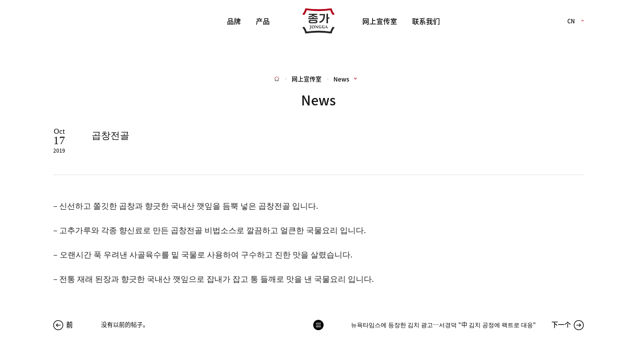

--- FILE ---
content_type: text/html; charset=UTF-8
request_url: https://cn.jongga.co.kr/%EB%B6%84%EB%A5%98%EB%90%98%EC%A7%80-%EC%95%8A%EC%9D%8C/%EA%B3%B1%EC%B0%BD%EC%A0%84%EA%B3%A8-2/
body_size: 17559
content:
<!DOCTYPE html>

<html class="no-js" lang="en-US">

	<head>
		<meta http-equiv="X-UA-Compatible" content="IE=edge" />
		<meta charset="UTF-8" />
		<meta name="viewport" content="width=device-width, initial-scale=1.0, maximum-scale=1.0, minimum-scale=1.0, user-scalable=yes">
		<meta name="format-detection" content="telephone=no" />
		<link rel="profile" href="https://gmpg.org/xfn/11" />
		<link rel="stylesheet" type="text/css" href="https://cn.jongga.co.kr/wp-content/themes/jongga/assets/css/custom/fonts.css" media="none" onload="this.media='all';" />
		<title>곱창전골 | JONGGA</title>
<meta name='robots' content='max-image-preview:large' />
<link rel='dns-prefetch' href='//s.w.org' />
<link rel="alternate" type="application/rss+xml" title="JONGGA &raquo; Feed" href="https://cn.jongga.co.kr/feed/" />
<link rel="alternate" type="application/rss+xml" title="JONGGA &raquo; Comments Feed" href="https://cn.jongga.co.kr/comments/feed/" />
<link rel="alternate" type="application/rss+xml" title="JONGGA &raquo; 곱창전골 Comments Feed" href="https://cn.jongga.co.kr/%eb%b6%84%eb%a5%98%eb%90%98%ec%a7%80-%ec%95%8a%ec%9d%8c/%ea%b3%b1%ec%b0%bd%ec%a0%84%ea%b3%a8-2/feed/" />
<link rel='stylesheet' id='sbi_styles-css'  href='https://cn.jongga.co.kr/wp-content/plugins/instagram-feed-pro/css/sbi-styles.min.css?ver=6.8.1' media='all' />
<script src='https://cn.jongga.co.kr/wp-content/themes/jongga/assets/js/index.js?ver=6.0' id='twentytwenty-js-js' async></script>
<link rel="https://api.w.org/" href="https://cn.jongga.co.kr/wp-json/" /><link rel="alternate" type="application/json" href="https://cn.jongga.co.kr/wp-json/wp/v2/posts/3564" /><link rel="EditURI" type="application/rsd+xml" title="RSD" href="https://cn.jongga.co.kr/xmlrpc.php?rsd" />
<link rel="wlwmanifest" type="application/wlwmanifest+xml" href="https://cn.jongga.co.kr/wp-includes/wlwmanifest.xml" /> 
<meta name="generator" content="WordPress 6.0" />
<link rel="canonical" href="https://cn.jongga.co.kr/%eb%b6%84%eb%a5%98%eb%90%98%ec%a7%80-%ec%95%8a%ec%9d%8c/%ea%b3%b1%ec%b0%bd%ec%a0%84%ea%b3%a8-2/" />
<link rel='shortlink' href='https://cn.jongga.co.kr/?p=3564' />
<link rel="alternate" type="application/json+oembed" href="https://cn.jongga.co.kr/wp-json/oembed/1.0/embed?url=https%3A%2F%2Fcn.jongga.co.kr%2F%25eb%25b6%2584%25eb%25a5%2598%25eb%2590%2598%25ec%25a7%2580-%25ec%2595%258a%25ec%259d%258c%2F%25ea%25b3%25b1%25ec%25b0%25bd%25ec%25a0%2584%25ea%25b3%25a8-2%2F" />
<link rel="alternate" type="text/xml+oembed" href="https://cn.jongga.co.kr/wp-json/oembed/1.0/embed?url=https%3A%2F%2Fcn.jongga.co.kr%2F%25eb%25b6%2584%25eb%25a5%2598%25eb%2590%2598%25ec%25a7%2580-%25ec%2595%258a%25ec%259d%258c%2F%25ea%25b3%25b1%25ec%25b0%25bd%25ec%25a0%2584%25ea%25b3%25a8-2%2F&#038;format=xml" />
	<script>document.documentElement.className = document.documentElement.className.replace( 'no-js', 'js' );</script>
			
		<script type="application/ld+json">
			{
			  "@context": "https://schema.org",
			  "@type": "WebSite",
			  "name": "JJONGGA",
			  "url": "https://cn.jongga.co.kr/"
			}
		</script>
		<script type="application/ld+json">
			{
			  "@context": "https://schema.org",
			  "@type": "Organization",
			  "name": "JJONGGA",
			  "url": "https://cn.jongga.co.kr/",
			  "logo": "https://cn.jongga.co.kr/wp-content/themes/jongga/assets/images/logo/og_img2.png"
			}
		</script>
		
		<meta property="og:title" content="JJONGGA | Daesang Corporation">
		<meta property="og:url" content="https://cn.jongga.co.kr/">
		<meta property="og:image" content="https://cn.jongga.co.kr/wp-content/themes/jongga/assets/images/logo/og_img2.png">
		<meta property="og:description" content="世界的宗家府，引领韩食文化">
		<meta name="twitter:card" content="summary">
		<meta name="twitter:title" content="JJONGGA | Daesang Corporation">
		<meta name="twitter:url" content="https://cn.jongga.co.kr/">
		<meta name="twitter:image" content="https://cn.jongga.co.kr/wp-content/themes/jongga/assets/images/logo/og_img2.png">
		<meta name="twitter:description" content="世界的宗家府，引领韩食文化">
		<!-- favicon -->
		<link rel="shortcut icon" href="https://cn.jongga.co.kr/wp-content/themes/jongga/assets/images/logo/favicon.ico">
		<link rel="apple-touch-icon" sizes="180x180" href="https://cn.jongga.co.kr/wp-content/themes/jongga/assets/images/logo/apple-touch-icon.png">
		<link rel="icon" type="image/png" sizes="16x16" href="https://cn.jongga.co.kr/wp-content/themes/jongga/assets/images/logo/android-chrome-192x192.png">
		<link rel="icon" type="image/png" sizes="16x16" href="https://cn.jongga.co.kr/wp-content/themes/jongga/assets/images/logo/android-chrome-256x256.png">
		<link rel="icon" type="image/png" sizes="16x16" href="https://cn.jongga.co.kr/wp-content/themes/jongga/assets/images/logo/favicon-16x16.png">
		<link rel="icon" type="image/png" sizes="32x32" href="https://cn.jongga.co.kr/wp-content/themes/jongga/assets/images/logo/favicon-32x32.png">
		<!-- css -->
		<link rel="stylesheet" type="text/css" href="https://cn.jongga.co.kr/wp-content/themes/jongga/style.css?v=20221111045945" />
		<link rel="stylesheet" type="text/css" href="https://cn.jongga.co.kr/wp-content/themes/jongga/assets/css/custom/header.css?v=20240130014657" />
		<link rel="stylesheet" type="text/css" href="https://cn.jongga.co.kr/wp-content/themes/jongga/assets/css/custom/footer.css?v=20220810044548" />
		<link rel="stylesheet" type="text/css" href="https://cn.jongga.co.kr/wp-content/themes/jongga/assets/css/custom/page.css?v=20240718052157" />
		<link rel="stylesheet" type="text/css" href="https://cn.jongga.co.kr/wp-content/themes/jongga/assets/css/custom/open.css?v=20230109020642" />
		
		<!-- Google tag (gtag.js) -->
		<script async src="https://www.googletagmanager.com/gtag/js?id=G-SMVJV6JF5K"></script>
		<script>
		  window.dataLayer = window.dataLayer || [];
		  function gtag(){dataLayer.push(arguments);}
		  gtag('js', new Date());
		  gtag('config', 'G-SMVJV6JF5K');
		</script>
	</head>

	<body class="post-template-default single single-post postid-3564 single-format-standard singular enable-search-modal has-single-pagination showing-comments">
		<div class="site">
			<!-- Header -->
			<header id="masthead" class="site-header">
				<div class="header-container">
					<div class="headerInfo">
						<!-- Logo -->
						<h1 class="Logo">
							<a href="https://cn.jongga.co.kr/" class="Logo-link"><span class="ab-text">JJONGGA</span></a>
						</h1>
						<!-- .Logo -->
						<!-- Nav -->
						<div class="SiteNav">
													<nav id="site-navigation" class="primary-navigation" aria-label="Primary menu">
								<div class="SiteHeaderMenu-inner">
									<div class="primary-menu-container"><ul id="primary-menu-list" class="menu-wrapper"><li id="menu-item-2278" class="menu-item menu-item-type-post_type menu-item-object-page menu-item-has-children menu-item-2278"><a href="https://cn.jongga.co.kr/brand/">品牌</a><span class="icon"></span>
<ul class="sub-menu">
	<li id="menu-item-3422" class="menu-item menu-item-type-post_type menu-item-object-page menu-item-3422"><a href="https://cn.jongga.co.kr/brand/about/">品牌介绍</a></li>
	<li id="menu-item-3423" class="menu-item menu-item-type-post_type menu-item-object-page menu-item-3423"><a href="https://cn.jongga.co.kr/brand/core-competencies/">核心能力</a></li>
	<li id="menu-item-3424" class="menu-item menu-item-type-post_type menu-item-object-page menu-item-3424"><a href="https://cn.jongga.co.kr/brand/awards/">获奖及认证</a></li>
</ul>
</li>
<li id="menu-item-2381" class="menu-item menu-item-type-taxonomy menu-item-object-category menu-item-has-children menu-item-2381"><a href="https://cn.jongga.co.kr/category/product/kimchi/">产品</a><span class="icon"></span>
<ul class="sub-menu">
	<li id="menu-item-1340" class="menu-item menu-item-type-taxonomy menu-item-object-category menu-item-1340"><a href="https://cn.jongga.co.kr/category/product/kimchi/">辛奇</a></li>
</ul>
</li>
<li id="menu-item-2315" class="menu-item menu-item-type-post_type menu-item-object-page menu-item-has-children menu-item-2315"><a href="https://cn.jongga.co.kr/cyber-pr/">网上宣传室</a><span class="icon"></span>
<ul class="sub-menu">
	<li id="menu-item-2319" class="menu-item menu-item-type-post_type menu-item-object-page menu-item-2319"><a href="https://cn.jongga.co.kr/cyber-pr/news/">News</a></li>
	<li id="menu-item-2316" class="menu-item menu-item-type-post_type menu-item-object-page menu-item-2316"><a href="https://cn.jongga.co.kr/cyber-pr/sns/">SNS</a></li>
	<li id="menu-item-6111" class="menu-item menu-item-type-post_type menu-item-object-page menu-item-has-children menu-item-6111"><a href="https://cn.jongga.co.kr/cyber-pr/youtube/">YouTube</a><span class="icon"></span>
	<ul class="sub-menu">
		<li id="menu-item-6109" class="menu-item menu-item-type-post_type menu-item-object-page menu-item-6109"><a href="https://cn.jongga.co.kr/cyber-pr/youtube/youtube-2025/">2025</a></li>
		<li id="menu-item-6101" class="menu-item menu-item-type-post_type menu-item-object-page menu-item-6101"><a href="https://cn.jongga.co.kr/cyber-pr/youtube/youtube-2024/">2024</a></li>
		<li id="menu-item-6093" class="menu-item menu-item-type-post_type menu-item-object-page menu-item-6093"><a href="https://cn.jongga.co.kr/cyber-pr/youtube/youtube-2023/">2023</a></li>
		<li id="menu-item-6092" class="menu-item menu-item-type-post_type menu-item-object-page menu-item-6092"><a href="https://cn.jongga.co.kr/cyber-pr/youtube/youtube-2022/">2022</a></li>
		<li id="menu-item-6091" class="menu-item menu-item-type-post_type menu-item-object-page menu-item-6091"><a href="https://cn.jongga.co.kr/cyber-pr/youtube/youtube-2021/">2021</a></li>
	</ul>
</li>
</ul>
</li>
<li id="menu-item-870" class="menu-item menu-item-type-post_type menu-item-object-page menu-item-870"><a href="https://cn.jongga.co.kr/contact-us/">联系我们</a></li>
</ul></div>								</div>
							</nav><!-- #site-navigation -->
												</div>
						<!-- .Nav -->
						<!-- MenuButton -->
						<button type="button" class="MenuButton">
							<span class="MenuButton-menu"><span class="ab-text">메뉴열기</span></span>
							<span class="MenuButton-close"><span class="ab-text">메뉴닫기</span></span>
						</button>
						<!-- .MenuButton -->
						<!-- SiteLang -->
						<div class="SiteLang">
							<a href="javascript:void(0)" class="SiteLang-text">CN<span class="SiteLang-bar"></span></a>
							<ul class="SiteLangSelect">
								<li class="SiteLangSelect-item">
									<a href="https://www.jongga.co.kr/" class="SiteLangSelect-link">KO</a>
								</li>
								<li class="SiteLangSelect-item">
									<a href="https://en.jongga.co.kr/" class="SiteLangSelect-link">EN</a>
								</li>
								<li class="SiteLangSelect-item">
									<a href="https://jp.jongga.co.kr/" class="SiteLangSelect-link">JP</a>
								</li>
								<li class="SiteLangSelect-item is-Current">
									<a href="https://cn.jongga.co.kr/" class="SiteLangSelect-link">CN</a>
								</li>
							</ul>
						</div>
						<!-- .SiteLang -->
					</div>
				</div>
			</header>
			<!-- .Header -->

<div id="site-content" class="site-content">
	
<div id="site-content" class="site-content">
	<article class="post-3564 post type-post status-publish format-standard hentry" id="post-3564"> 
		<div class="siteSingle">
			<!-- Breadcrumb -->
			<div class="Breadcrumb">
				<div class="page-container">
					<ul class="Breadcrumb-list">
						<li class="Breadcrumb-item ico-Home">
							<a class="Breadcrumb-link" href="https://cn.jongga.co.kr/"><span class="ab-text">Home</span></a>
						</li>
						<li class="Breadcrumb-item">
							<span class="Breadcrumb-link">网上宣传室</span>
						</li>
						<li class="Breadcrumb-item">
							<div class="BreadcrumbSelect">
							<a href="javascript:void(0)" class="BreadcrumbSelect-text">News</a>
								<ul class="BreadcrumbList">
									<li class="BreadcrumbList-item">
										<a href="/pr/news/" class="BreadcrumbList-link">News</a>
									</li>
									<li class="BreadcrumbList-item">
										<a href="/pr/sns/" class="BreadcrumbList-link">SNS</a>
									</li>
								</ul>
							</div>
						</li>
					</ul>
				</div>
			</div>
			<!-- .Breadcrumb -->
			<div class="PageHeaderTitle">
				<div class="page-container">
					<h2 class="PageHeaderTitle-text">News</h2>
				</div>
			</div>
			<div class="siteCont">
				<div class="page-container">
					<div class="SingleHeader">
						<div class="SingleHeaderDate">
							<span class="SingleHeaderDate-month">Oct</span>
						<span class="SingleHeaderDate-day">17</span>
						<span class="SingleHeaderDate-year">2019</span>
						</div>
						<div class="SingleHeaderTitle">
							<span class="SingleHeaderTitle-cate" style="display:none;">注意</span>
						<h2 class="SingleHeaderTitle-text">곱창전골</h2>
						</div>
					</div>
					<div class="SingleContent">
						<p>&#8211; 신선하고 쫄깃한 곱창과 향긋한 국내산 깻잎을 듬뿍 넣은 곱창전골 입니다.&nbsp;</p>
<p>&#8211; 고추가루와 각종 향신료로 만든 곱창전골 비법소스로 깔끔하고 얼큰한 국물요리 입니다.&nbsp;</p>
<p><span style="font-size: 12pt">&#8211; 오랜시간 푹 우려낸 사골육수를 밑 국물로 사용하여 구수하고 진한 맛을 살렸습니다.&nbsp;</span></p>
<p>&#8211; 전통 재래 된장과 향긋한 국내산 깻잎으로 잡내가 잡고 통 들깨로 맛을 낸 국물요리 입니다.</p>
					</div>
					<!-- 첨부파일 -->
										<div class="SingleAttachedFile" style="display:none;">
						<dl class="SingleAttachedFile-inner">
							<dt class="SingleAttachedFileTitle">附件</dt>
							<dd class="SingleAttachedFileCont">
								<ul class="SingleAttachedFileCont-list">
																</ul>
							</dd>
						</dl>
					</div>
					<!-- .첨부파일 -->
					<!-- SinglePaging -->
										
					<div class="SinglePaging">
						<div class="SinglePagingButton">
							<ul class="SinglePagingButton-list">
								<li class="SinglePagingButton-item">
									<div class="SinglePagingButton-link"><div class='SinglePagingPrev'>
														<span class='SinglePagingPrev-text'>前</span>
														<span class='SinglePagingPrev-title'>没有以前的帖子。</span>
													</div></div>
								</li>
								<li class="SinglePagingButton-item Next"><a href='https://cn.jongga.co.kr/news/%eb%89%b4%ec%9a%95%ed%83%80%ec%9e%84%ec%8a%a4%ec%97%90-%eb%93%b1%ec%9e%a5%ed%95%9c-%ea%b9%80%ec%b9%98-%ea%b4%91%ea%b3%a0%ec%84%9c%ea%b2%bd%eb%8d%95-%e4%b8%ad-%ea%b9%80%ec%b9%98-%ea%b3%b5/?var_page=1&search_keyword=' class='SinglePagingButton-link'>
														<div class='SinglePagingNext'>
															<span class='SinglePagingNext-title'>뉴욕타임스에 등장한 김치 광고…서경덕 "中 김치 공정에 팩트로 대응"</span>
															<span class='SinglePagingNext-text'>下一个</span>
														</div>
													</a></li>
							</ul>
						</div>
						<a href="/pr/news/?var_page=1&search_keyword=" class="SinglePagingLink"><span class="ab-text">列表</span></a>
					</div>
					<!-- .SinglePaging -->
				</div>
			</div>
		</div>
	</article><!-- .post -->
</div><!-- #site-content -->
</div><!-- #site-content -->

			<footer id="site-footer" class="site-footer">
				<button type="button" class="TopButton a-Open">
					<span class="TopButton-text">Top</span>
				</button>
				<div class="footer-container">
					<div class="Footer-inner">
						<!-- FooterLogo -->
						<div class="FooterLogo">
							<div class="FooterLogo-logo">
								<a href="https://cn.jongga.co.kr/" class="FooterLogo-link"><span class="ab-text">JJONGGA</span></a>
							</div>
						</div>
						<!-- FooterLogo -->
						<div class="FooterText mt20">
							<div class="FooterCopy">网站版权归大象(株)所有,所有权力归版权人所有。</div>
						</div>
					</div>
				</div>
			</footer><!-- #site-footer -->
		<!-- Custom Feeds for Instagram JS -->
<script type="text/javascript">
var sbiajaxurl = "https://cn.jongga.co.kr/wp-admin/admin-ajax.php";

</script>
<script src='https://cn.jongga.co.kr/wp-includes/js/jquery/jquery.min.js?ver=3.6.0' id='jquery-core-js'></script>
<script src='https://cn.jongga.co.kr/wp-includes/js/jquery/jquery-migrate.min.js?ver=3.3.2' id='jquery-migrate-js'></script>
<script src='https://cn.jongga.co.kr/wp-includes/js/comment-reply.min.js?ver=6.0' id='comment-reply-js'></script>
<script src='https://cn.jongga.co.kr/wp-content/themes/jongga/assets/js/vender/ScrollMagic.min.js?ver=1.1' id='scrollmasic-js-js'></script>
<script src='https://cn.jongga.co.kr/wp-content/themes/jongga/assets/js/vender/TweenMax.min.js?ver=1.1' id='tweenmax-js-js'></script>
<script src='https://cn.jongga.co.kr/wp-content/themes/jongga/assets/js/vender/animation.gsap.js?ver=1.1' id='gsap-js-js'></script>
<script src='https://cn.jongga.co.kr/wp-content/themes/jongga/assets/js/vender/swiper-4.5.0.min.js?ver=1.1' id='swiper-js-js'></script>
<script src='https://cn.jongga.co.kr/wp-content/themes/jongga/assets/js/custom/common.js?ver=1.1' id='custom-js-js'></script>
<script id='metabrain-dev-js-js-extra'>
var metabrain_dev = {"ajax_url":"https:\/\/cn.jongga.co.kr\/wp-admin\/admin-ajax.php","urlhomejs":"https:\/\/cn.jongga.co.kr","nonce":"d599babfad"};
</script>
<script src='https://cn.jongga.co.kr/wp-content/themes/jongga/assets/js/dev.js?ver=1.1' id='metabrain-dev-js-js'></script>
	</body>
</html>


--- FILE ---
content_type: text/css
request_url: https://cn.jongga.co.kr/wp-content/themes/jongga/style.css?v=20221111045945
body_size: 14004
content:
@charset "UTF-8";

/*=========================================================
  Reset
=========================================================*/
html {font-size:1em;}
html,body,div,span,applet,object,iframe,h1,h2,h3,h4,h5,h6,p,blockquote,pre,a,abbr,acronym,address,big,cite,code,del,dfn,em,img,ins,kbd,q,s,samp,small,strike,strong,sub,sup,tt,var,b,u,i,center,dl,dt,dd,ol,ul,li,fieldset,form,label,legend,table,caption,tbody,tfoot,thead,tr,th,td,article,aside,canvas,details,embed,figure,figcaption,footer,header,hgroup,menu,nav,output,ruby,section,summary,time,mark,audio,video,button, select, option {-webkit-box-sizing:border-box; -moz-box-sizing:border-box; box-sizing:border-box; margin:0; padding:0; border:0; font-size:100%; vertical-align:baseline; -o-box-sizing:border-box; -ms-box-sizing:border-box;}

input[type="text"],input[type="email"],input[type="number"],button,input[type="submit"],input[type="reset"],button,input[type="tel"],button,input[type="password"],input[type="url"],input[type="search"],input[type="file"],button,textarea {-webkit-box-sizing:border-box; -moz-box-sizing:border-box; box-sizing:border-box; margin:0; padding:0; border:none; border-radius:0; background:none; font-size:100%;-webkit-appearance:none ; appearance:none; -moz-appearance:none; -ms-appearance:none; -o-appearance:none; -webkit-border-radius:0; -moz-border-radius:0; -o-box-sizing:border-box;}
body {position:relative; background:#fff; font-size:16px; line-height:1.7; color:#101010;/*word-wrap:break-word; word-break:keep-all;*/ text-size-adjust:none; -webkit-text-size-adjust:none; -moz-text-size-adjust:none;font-weight:400;}
h1,h2,h3,h4,h5,h6 {font-weight:normal;}
ol,ul {list-style:none;}
blockquote,q {quotes:none;}
input:focus,button:focus {border:none;}
table {border-spacing:0;}
ul,ol,li {margin:0; padding:0;}
li {list-style:none;}
a:focus {outline:none !important;}
a {text-decoration:none;}
:invalid {box-shadow:none;}
:-moz-submit-invalid {box-shadow:none;}
:-moz-ui-invalid {box-shadow:none;}
button::-moz-focus-inner {margin-top:-2px; margin-bottom:-2px;padding:0; border:0;}
input::-moz-focus-inner {margin-top:-2px; margin-bottom:-2px;padding:0; border:0;}
img {max-width:100%;height:auto;}
button:hover {cursor:pointer;}
button {background:transparent;}
textarea:focus {outline:none;}
:focus {outline:none;}
html {overflow-y:scroll;-webkit-font-smoothing:antialiased; -moz-osx-font-smoothing:grayscale;}
input[type=text]::-ms-clear {display:none;}
input[type=email]::-ms-clear {display:none;}
input[type=number]::-ms-clear {display:none;}
sup{font-size:0.75em;vertical-align: top;}
sub{font-size:0.75em;vertical-align: bottom;}
select{-webkit-box-sizing:border-box; -moz-box-sizing:border-box; box-sizing:border-box; margin:0; padding:0; border:none; border-radius:0; background:none;font-size:100%;-webkit-appearance:none ; appearance:none; -moz-appearance:none; -ms-appearance:none; -o-appearance:none; -webkit-border-radius:0; -moz-border-radius:0; -o-box-sizing:border-box;}
select::-ms-expand {display: none;}
::-webkit-file-upload-button { cursor:pointer; }

.ab-text{
	overflow: hidden; 
	display:block; 
	position:absolute; 
	border: 0; 
	width: 1px; 
	height: 1px;
}

.text-medium{
	font-weight:500 !important;
}

.text-bold{
	font-weight:bold !important;
}

.text-thin{
	font-weight:300 !important;
}

.text-center{
	text-align:center !important;
}

.color-red{
	color:#D13030 !important;
}

.color-blue{
	color:#357DDD !important;
}

input[type="search"]::-webkit-search-decoration,
input[type="search"]::-webkit-search-cancel-button,
input[type="search"]::-webkit-search-results-button,
input[type="search"]::-webkit-search-results-decoration {
  -webkit-appearance:none;
}


html.is-Hidden{
	overflow:hidden;
}

/* wordpress reset
=========================================================*/
@media screen and (max-width: 600px) {
  #wpadminbar {
	  position:fixed !important; 
	  top:0; 
	  left:0;
  }
}

@media all and (-ms-high-contrast: none), (-ms-high-contrast: active) {
    html,body,div,span,applet,object,iframe,h1,h2,h3,h4,h5,h6,p,blockquote,pre,a,abbr,acronym,address,big,cite,code,del,dfn,em,img,ins,kbd,q,s,samp,small,strike,strong,sub,sup,tt,var,b,u,i,center,dl,dt,dd,ol,ul,li,fieldset,form,label,legend,table,caption,tbody,tfoot,thead,tr,th,td,article,aside,canvas,details,embed,figure,figcaption,footer,header,hgroup,menu,nav,output,ruby,section,summary,time,mark,audio,video,button{
		min-height:1px;
	}
}

.edit-link{
	display:none;
}

/*=========================================================
  Layout
=========================================================*/

@media screen and  (min-width: 783px) {
  .admin-bar .site-header{
	top:32px;
  }
}
@media screen and (max-width: 782px) {
  .admin-bar .site-header{
	top:46px;
  }
}

.site{
	overflow:hidden;
}

.site-content {
	overflow:hidden;
}

.home .site-content{
	min-height:100%;
}

.site-container{
	max-width: 1760px;
	margin:0 auto;
	position: relative;
	padding:0 80px;
}

.site-container:after{
	content: "";
	display: table;
	clear: both;
}

.page-container{
	max-width: 1760px;
    margin: 0 auto;
    position: relative;
    padding: 0 80px;
}

.page-container:after{
	content: "";
	display: table;
	clear: both;
}

.header-container{
	max-width: 1760px;
    margin: 0 auto;
    position: relative;
    padding: 0 80px;
}

.header-container:after{
	content: "";
	display: table;
	clear: both;
}

.footer-container{
	max-width: 1760px;
    margin: 0 auto;
    position: relative;
    padding: 0 80px;
}

.footer-container:after{
	content: "";
	display: table;
	clear: both;
}

.site-footer{
	flex-shrink: 0;
}

@media screen and (max-width: 1920px) and (min-width: 1025px) {
	.site-container{
		max-width: 91.6666vw;
		padding:0 4.93827vw;
	}
	
	.page-container{
		max-width: 91.6666vw;
		padding: 0 4.1666vw;
	}
	
	.header-container{
		max-width: 91.6666vw;
		padding: 0 4.1666vw;
	}
	
	.footer-container{
		max-width: 91.6666vw;
		padding: 0 4.1666vw;
	}
}

@media screen and (max-width: 1024px) and (min-width: 768px) {
	.site-container{
		max-width: 80.7083vw;
		padding:0 2.6041vw;
	}
	
	.page-container{
		max-width:100%;
		padding:0 5.20833vw;
	}
	
	.header-container{
		max-width:100%;
		padding:0 5.20833vw;
	}
	
	.footer-container{
		max-width:100%;
		padding:0 5.20833vw;
	}
}

@media screen and (max-width: 767px) and (min-width: 1px) {
	.site-container{
		max-width: 100%;
		padding:0 6.25vw;
	}
	
	.page-container{
		max-width:100%;
		padding:0 6.25vw;
	}
	
	.header-container{
		max-width:100%;
		padding:0 6.25vw;
	}
	
	.footer-container{
		max-width:100%;
		padding:0 6.25vw;
	}
}

/*=========================================================
  Swiper Basic CSS
=========================================================*/
.swiper-container {
  margin-left: auto;
  margin-right: auto;
  position: relative;
  overflow: hidden;
  z-index: 1;
  width: 100%;
  height: 100%;
}

.swiper-wrapper {
  position: relative;
  width: 100%;
  height: 100%;
  z-index: 1;
  display: flex;
  transition-property: transform;
  box-sizing: content-box;
  transform: translate3d(0px, 0, 0);
}

.swiper-slide {
  flex-shrink: 0;
  width: 100%;
  height: 100%;
  position: relative;
  transition-property: transform;
  display: -webkit-box;
  display: -ms-flexbox;
  display: -webkit-flex;
  display: flex;
  -webkit-box-pack: center;
  -ms-flex-pack: center;
  -webkit-justify-content: center;
  justify-content: center;
  -webkit-box-align: center;
  -ms-flex-align: center;
  -webkit-align-items: center;
  align-items: center;
}

.swiper-container-fade .swiper-slide{
    transition-property: opacity;
}

.swiper-button-disabled {
  opacity: 0.15;
  cursor: auto;
  pointer-events: none;
}

.is-slide_disable .swiper-button-prev {
  display: none;
}

.is-slide_disable .swiper-button-next {
  display: none;
}

.swiper-scrollbar {
  border-radius: 10px;
  position: relative;
  -ms-touch-action: none;
  background-color: rgba(0, 0, 0, 0.3);
}

.swiper-container-vertical > .swiper-scrollbar {
  position: absolute;
  right: 3px;
  top: 1%;
  z-index: 50;
  width: 1px;
  height: 98%;
}

.swiper-scrollbar-drag {
  opacity:0;
  height: 0px;
  width: 100%;
  position: relative;
  background-color: #000;
  border-radius: 10px;
  left: -1px;
  top: 0;
  width: 3px;
}

.swiper-container .swiper-notification {
  position: absolute;
  left: 0;
  top: 0;
  pointer-events: none;
  opacity: 0;
  z-index: -1000;
}

.swiper-button-lock {
  display: none;
}

.site-main > .site-container{
	overflow:visible;
}

@media screen and (min-width: 1025px) {
	.site-main > .site-container{
		min-height:600px;
	}
	
	.error404 .site-main > .site-container{
		min-height:0px;
	}
}

.not-Footer .site-footer{
	display:none !important;
}

/* ============================================================
   Margin
==============================================================*/
.mt0{
	margin-top:0 !important;
}

/*	Margin:bottom
==============================================================*/
.mb140{
	margin-bottom:140px !important;
}

.mb110{
	margin-bottom:110px !important;
}

.mb100{
	margin-bottom:100px !important;
}

.mb70{
	margin-bottom:70px !important;
}

.mb60{
	margin-bottom:60px !important;
}

.mb50{
	margin-bottom:50px !important;
}

.mb35{
	margin-bottom:35px !important;
}

.mb30{
	margin-bottom:30px !important;
}

.mb25{
	margin-bottom:25px !important;
}

.mb20{
	margin-bottom:20px !important;
}

.mb15{
	margin-bottom:15px !important;
}

.mb0{
	margin-bottom:0px !important;
}


/* Responesive
==============================================================*/
@media screen and (max-width: 1920px) and (min-width: 1025px) {
	.mb140{
		margin-bottom:7.2916vw !important;
	}
	
	.mb110{
		margin-bottom:5.7291vw !important;
	}
	
	.mb100{
		margin-bottom:5.2083vw !important;
	}	

	.mb70{
		margin-bottom:3.6458vw !important;
	}

	.mb60{
		margin-bottom:3.125vw !important;
	}
	
	.mb50{
		margin-bottom:2.60416vw !important;
	}
	
	.mb35{
		margin-bottom:1.8229vw !important;
	}
	
	.mb30{
		margin-bottom:1.5625vw !important;
	}
	
	.mb25{
		margin-bottom:1.30208vw !important;
	}
	
	.mb20{
		margin-bottom:1.0416vw !important;
	}

	.mb15{
		margin-bottom:0.78125vw !important;
	}
}

@media screen and (max-width: 1024px) and (min-width: 768px) {
	.mb140{
		margin-bottom:13.725vw !important;
	}
	
	.mb110{
		margin-bottom:10.7526vw !important;
	}
		
	.mb100{
		margin-bottom:9.7656vw !important;
	}
	
	.mb70{
		margin-bottom:6.6846vw !important;
	}

	.mb60{
		margin-bottom:5.71538vw !important;
	}

	.mb50{
		margin-bottom:4.7619vw !important;
	}
	
	.mb35{
		margin-bottom:3.3923vw !important;
	}
	
	.mb30{
		margin-bottom:2.9076vw !important;
	}
	
	.mb25{
		margin-bottom:2.423vw !important;
	}
	
	.mb20{
		margin-bottom:1.93846vw !important;
	}

	.mb15{
		margin-bottom:1.4538vw !important;
	}
}

@media screen and (max-width: 767px) and (min-width: 1px) {
	.mb140{
		margin-bottom:33.4128vw !important;
	}
	
	.mb110{
		margin-bottom:19.2529vw !important;
	}
		
	.mb100{
		margin-bottom:17.2529vw !important;
	}
	
	.mb70{
		margin-bottom:16.706vw !important;
	}

	.mb60{
		margin-bottom:14.319vw !important;
	}

	.mb50{
		margin-bottom:11.933vw !important;
	}
	
	.mb35{
		margin-bottom:8.353vw !important;
	}
	
	.mb30{
		margin-bottom:7.1599vw !important;
	}
	
	.mb25{
		margin-bottom:5.966vw !important;
	}
	
	.mb20{
		margin-bottom:4.7732vw !important;
	}

	.mb15{
		margin-bottom:3.5799vw !important;
	}
}


/*	Margin:top
==============================================================*/
.mt200{
	margin-top:200px !important;
}

.mt140{
	margin-top:140px !important;
}

.mt110{
	margin-top:110px !important;
}

.mt100{
	margin-top:100px !important;
}

.mt70{
	margin-top:70px !important;
}

.mt60{
	margin-top:60px !important;
}

.mt50{
	margin-top:50px !important;
}

.mt35{
	margin-top:35px !important;
}

.mt30{
	margin-top:30px !important;
}

.mt25{
	margin-top:25px !important;
}

.mt20{
	margin-top:20px !important;
}

.mt15{
	margin-top:15px !important;
}

.mt0{
	margin-top:0px !important;
}


/* Responesive
==============================================================*/
@media screen and (max-width: 1920px) and (min-width: 1025px) {
	.mt200{
		margin-top:10.4166vw !important;
	}
	
	.mt140{
		margin-top:7.2916vw !important;
	}
	
	.mt110{
		margin-top:5.7291vw !important;
	}
	
	.mt100{
		margin-top:5.2083vw !important;
	}	

	.mt70{
		margin-top:3.6458vw !important;
	}

	.mt60{
		margin-top:3.125vw !important;
	}
	
	.mt50{
		margin-top:2.60416vw !important;
	}
	
	.mt35{
		margin-top:1.8229vw !important;
	}
	
	.mt30{
		margin-top:1.5625vw !important;
	}
	
	.mt25{
		margin-top:1.30208vw !important;
	}
	
	.mt20{
		margin-top:1.0416vw !important;
	}

	.mt15{
		margin-top:0.78125vw !important;
	}
}

@media screen and (max-width: 1024px) and (min-width: 768px) {
	.mt200{
		margin-top:19.53125vw !important;
	}
	
	.mt140{
		margin-top:13.725vw !important;
	}
	
	.mt110{
		margin-top:10.7526vw !important;
	}
		
	.mt100{
		margin-top:9.7656vw !important;
	}
	
	.mt70{
		margin-top:6.6846vw !important;
	}

	.mt60{
		margin-top:5.71538vw !important;
	}

	.mt50{
		margin-top:4.7619vw !important;
	}
	
	.mt35{
		margin-top:3.3923vw !important;
	}
	
	.mt30{
		margin-top:2.9076vw !important;
	}
	
	.mt25{
		margin-top:2.423vw !important;
	}
	
	.mt20{
		margin-top:1.93846vw !important;
	}

	.mt15{
		margin-top:1.4538vw !important;
	}
}

@media screen and (max-width: 767px) and (min-width: 1px) {
	.mt200{
		margin-top:36.53125vw !important;
	}
	
	.mt140{
		margin-top:33.4128vw !important;
	}
	
	.mt110{
		margin-top:19.2529vw !important;
	}
		
	.mt100{
		margin-top:17.2529vw !important;
	}
	
	.mt70{
		margin-top:16.706vw !important;
	}

	.mt60{
		margin-top:14.319vw !important;
	}

	.mt50{
		margin-top:11.933vw !important;
	}
	
	.mt35{
		margin-top:8.353vw !important;
	}
	
	.mt30{
		margin-top:7.1599vw !important;
	}
	
	.mt25{
		margin-top:5.966vw !important;
	}
	
	.mt20{
		margin-top:4.7732vw !important;
	}

	.mt15{
		margin-top:3.5799vw !important;
	}
}


--- FILE ---
content_type: text/css
request_url: https://cn.jongga.co.kr/wp-content/themes/jongga/assets/css/custom/header.css?v=20240130014657
body_size: 19636
content:
@charset "UTF-8";

/*=========================================================
	Header
=========================================================*/
.site-header{
	position:fixed;
	top:0;
	left:0;
	right:0;
	background-color:transparent;
	transition-property: transform;
    transition-duration: 0.4s;
    will-change: transform;
	z-index:1000;
}

.site-header:before{
	content:"";
	position:absolute;
	top:0;
	left:0;
	right:0;
	height:100%;
	background-color:#fff;
	transform:translateY(-120%) translateZ(0);
	transition-property: transform;
    transition-duration: 0.4s;
	border-bottom:solid 1px transparent;
}

.headerInfo{
	position:relative;
}

.headerInfo:after{
	content:"";
	display:table;
	clear:both;
}

.site-header.is-Up{
	transform:translateY(-100%);
}

.admin-bar .site-header.is-Up{
	transform:translateY(-150%);
}

.site-header.is-Down{
	transform:translateY(0%);
}

body:before{
	content:"";
	background-image: url('../../images/icon/ico_lang_arrow_red.svg'), url('../../images/logo/logo.svg');
}

/* Logo
=========================================================*/
.Logo{
	position:absolute;
	top:50%;
	left:50%;
	transform:translate(-50%, -50%);
	z-index:5;
}

.Logo-link{
	width:88px;
	height:68px;
	background-image:url(../../images/logo/logo-w.svg);
	background-size:88px 68px;
	display:block;
}

/*responsive*/
@media screen and (max-width: 1920px) and (min-width: 1025px) {
	.Logo-link{
		width:4.5833vw;
		height:3.5416vw;
		background-size:4.5833vw 3.5416vw;
	}
}

@media screen and (max-width: 1440px) and (min-width: 1025px) {
	.Logo-link{
		width:66px;
		height:51px;
		background-size:66px 51px;
	}
}

t: 12px;
	position:relative;
}

.SiteNav .menu-item.TargetLink a:before {
    content: '';
    width: 12px;
    height: 13px;
    background-image: url(../../images/icon/ico_new_window.svg);
    background-size: 12px 13px;
    position: absolute;
    top: 50%;
    right: 18px;
    transform: translateY(-50%);
}

@media screen and (min-width:1025px){
	.SiteNav{
		text-align:center;
		font-size:0;
		line-height:0;
		padding-left:35px;
	}
	
	.SiteNav .menu-wrapper > .menu-item{
		display:inline-block;
		vertical-align:middle;
		position:relative;
	}
	
	.SiteNav .menu-wrapper > .menu-item:first-child{
		margin-left:50px;
	}
	
	.SiteNav .menu-wrapper > .menu-item:nth-child(2){
		margin-right:104px;
	}
	
	.SiteNav .menu-wrapper > .menu-item:nth-child(3){
		margin-left:104px;
	}
	
	.SiteNav .menu-wrapper > .menu-item > a{
		font-size:18px;
		line-height:1.2em;
		color:#fff;
		font-weight:500;
		display:block;
		padding:45px 20px;
	}
	
	.SiteNav .menu-wrapper > li > .sub-menu{
		position:absolute;
		left:50%;
		transform:translateX(-50%);
		border-top:solid 3px #B82C35;
		background-color:#fff;
		padding:20px 0;
		opacity:0;
		visibility:hidden;
		box-shadow: 0 6px 15px rgba(0,0,0,0.1);
		display:block !important;
	}
	
	.SiteNav .menu-wrapper > .menu-item:hover > .sub-menu{
		opacity:1;
		visibility:visible;
	}
	
	.SiteNav .menu-wrapper > .menu-item:hover > a{
		color:#B82C35 !important;
	}
	
	.SiteNav .menu-wrapper > li > .sub-menu > .menu-item{
		position:relative;
	}
	
	.SiteNav .menu-wrapper > li > .sub-menu > .menu-item > a{
		font-size:15px;
		line-height:1.4em;
		color:#000;
		display:block;
		padding:6px 35px;
		text-align:center;
		white-space:nowrap;
	}
	
	.SiteNav .menu-wrapper > li > .sub-menu > .menu-item > a:hover{
		color:#B82C35;
	}
	
	.SiteNav .menu-wrapper > .menu-item[class*="current"] > a{
		color:#B82C35 !important;
	}
	
	.SiteNav .menu-wrapper > li > .sub-menu > .menu-item[class*="current"] > a{
		color:#B82C35;
		font-weight:500;
	}
	
	.SiteNav .sub-menu .sub-menu{
		background-color:#B82C35;
		position:absolute;
		top:0;
		left:100%;
		padding:16px 0;
		opacity:0;
		visibility:hidden;
		display:block !important;
		min-width:135px;
	}
	
	.SiteNav .sub-menu .sub-menu .menu-item a{
		font-size: 13px;
		line-height: 1.4em;
		color: #ffffff;
		display: block;
		padding: 4px 20px;
		text-align: left;
		white-space: nowrap;
		font-weight:500;
	}
	
	.SiteNav .menu-wrapper > li > .sub-menu > li:hover .sub-menu{
		opacity:1;
		visibility:visible;
	}
	
	.SiteNav .sub-menu .sub-menu .menu-item a:hover{
		text-decoration:underline;
	}
	
	.SiteNav .sub-menu .sub-menu .menu-item[class*="current"] a{
		text-decoration:underline;
		font-weight:bold;
	}
}

/*responsive*/
@media screen and (max-width: 1920px) and (min-width: 1025px) {
	.SiteNav{
		padding-left:1.82291vw;
	}
	
	.SiteNav .menu-wrapper > .menu-item:first-child{
		margin-left:2.60416vw;
	}
	
	.SiteNav .menu-wrapper > .menu-item:nth-child(2){
		margin-right:5.41666vw;
	}
	
	.SiteNav .menu-wrapper > .menu-item:nth-child(3){
		margin-left:5.41666vw;
	}
	
	.SiteNav .menu-wrapper > .menu-item > a{
		font-size:0.9375vw;
		padding:2.34375vw 1.04166vw;
	}
	
	.SiteNav .menu-wrapper > li > .sub-menu{
		padding:1.04166vw 0;
	}

	.SiteNav .menu-wrapper > li > .sub-menu > .menu-item > a{
		font-size:0.78125vw;
		padding:0.3125vw 1.82291vw;
	}
	
	.SiteNav .sub-menu .sub-menu{
		padding:0.83333vw 0;
		min-width:6.92708vw;
	}
	
	.SiteNav .sub-menu .sub-menu .menu-item a{
		font-size: 0.67708vw;
		padding: 0.20833vw 1.04166vw;
	}
		
	.SiteNav .menu-item.TargetLink a:before {
		right: 0.9375vw;
	}
}

@media screen and (max-width: 1480px) and (min-width: 1025px) {
	.SiteNav .sub-menu .sub-menu{
		padding:12px 0;
		min-width:105px;
	}
	
	.SiteNav .sub-menu .sub-menu .menu-item a{
		font-size: 10px;
		padding: 3px 15px;
	}
}

@media screen and (max-width: 1440px) and (min-width: 1025px) {
	.SiteNav{
		padding-left:26px;
	}
	
	.SiteNav .menu-wrapper > .menu-item:nth-child(2){
		margin-right:78px;
	}
	
	.SiteNav .menu-wrapper > .menu-item:nth-child(3){
		margin-left:78px;
	}
	
	.SiteNav .menu-wrapper > .menu-item > a{
		font-size:14px;
		padding:34px 15px;
	}
	
	.SiteNav .menu-wrapper > li > .sub-menu{
		padding:15px 0;
	}

	.SiteNav .menu-wrapper > li > .sub-menu > .menu-item > a{
		font-size:11px;
		padding:5px 26px;
	}
}

/* SiteLang
=========================================================*/
.SiteLang{
	position:absolute;
	right:0;
	top:50%;
	transform:translateY(-50%);
	z-index:5;
}

.SiteLang-text{
	display:block;
	font-size:14px;
	line-height:1.4em;
	color:#fff;
	font-weight:500;
	padding-right:27px;
	position:relative;
}

.SiteLang-text:after{
	content:"";
	width:7px;
	height:6px;
	background-image:url(../../images/icon/ico_lang_arrow.svg);
	background-size:7px 6px;
	position:absolute;
	top:50%;
	right:0;
	transform:translateY(-50%);
	margin-top:-2px;
}

.SiteLangSelect{
	position:absolute;
	right:0;
	width:58px;
	border:solid 2px #fff;
	margin-top:10px;
	padding:5px 0;
	display:none;
}

.SiteLangSelect-link{
	display:block;
	font-size:14px;
	line-height:1.4em;
	color:#fff;
	font-weight:500;
	position:relative;
	padding:2px 10px;
}

.is-Current .SiteLangSelect-link{
	text-decoration:underline;
}

/*responsive*/
@media screen and (max-width: 1920px) and (min-width: 1025px) {
	.SiteLang-text{
		font-size:0.72916vw;
		padding-right:1.40625vw;
	}

	.SiteLang-text:after{
		width:0.36458vw;
		height:0.3125vw;
		background-size:0.36458vw 0.3125vw;
	}

	.SiteLangSelect{
		width:3.020833vw;
		margin-top:0.52083vw;
		padding:0.26041vw 0;
	}

	.SiteLangSelect-link{
		font-size:0.72916vw;
		padding:0.104166vw 0.52083vw;
	}
}

@media screen and (max-width: 1440px) and (min-width: 1025px) {
	.SiteLangSelect{
		width:43px;
		margin-top:7px;
		padding:4px 0;
	}
	
	.SiteLang-text{
		font-size:11px;
	}
	
	.SiteLangSelect-link{
		font-size:11px;
		padding:2px 7px;
	}
	
	.SiteLang-text:after{
		width:5px;
		height:5px;
		background-size: 5px 5px;
	}
}

/* MenuButton
=========================================================*/
.MenuButton{
	position:absolute;
	top:50%;
	left:0;
	transform:translateY(-50%);
	width:40px;
	height:40px;
	z-index:10;
	display:none;
}

.MenuButton-menu{
	width:35px;
	height:11px;
	background-image:url(../../images/icon/ico_nav_open_w.svg);
	background-size:35px 11px;
	position:absolute;
	top:50%;
	left:0;
	transform:translateY(-50%);
	transition-property: opacity, visibility, transform;
    transition-duration: 0.3s;
	transition-delay:0.2s;
}

.MenuButton-menu:after{
	content:"Menu";
	color:#fff;
	position:absolute;
	top:50%;
	right:-67px;
	transform:translateY(-50%);
	font-size:22px;
	line-height:1.4em;
	font-weight:bold;
	margin-top:1px;
}

.MenuButton-close{
	width:36px;
	height:36px;
	background-image:url(../../images/icon/ico_nav_close.svg);
	background-size:36px 36px;
	position:absolute;
	top:50%;
	left:0;
	transform:translateY(-50%) scale(0);
	opacity:0;
	visibility:hidden;
	transition-property: opacity, visibility, transform;
    transition-duration: 0.3s;
	transition-delay:0s;
}

.is-NavOpen .MenuButton-menu{
	opacity:0;
	visibility:hidden;
	transform:translateY(-50%) scale(0);
	transition-delay:0s;
}

.is-NavOpen .MenuButton-close{
	opacity:1;
	visibility:visible;
	transform:translateY(-50%) scale(1);
	transition-delay:0.2s;
}

/* Header Responsive
=========================================================*/
@media screen and (min-width:1025px){
	.site-header:hover:before{
		transform:translateY(0) translateZ(0);
		border-bottom:solid 1px #eeeeee;
	}
	
	.site-header:hover .Logo-link{
		background-image: url(../../images/logo/logo.svg);
	}
	
	.site-header:hover .SiteNav .menu-wrapper > .menu-item > a{
		color:#000;
	}
	
	.site-header:hover .SiteLang-text{
		color:#000;
	}
	
	.site-header:hover .SiteLang-text:after{
		background-image:url(../../images/icon/ico_lang_arrow_red.svg);
	}
	
	.site-header:hover .SiteLangSelect{
		border-color:#fff;
		border:none;
		border-top:solid 3px #B82C35;
		background-color:#fff;
		padding:5px 2px;
	}
	
	.site-header:hover .SiteLangSelect-link{
		color:#000;
	}
}

/* Header Scroll
=========================================================*/
.site-header.is-Down:before{
	transform:translateY(0) translateZ(0);
	border-bottom:solid 1px #eeeeee;
}

.site-header.is-Down .Logo-link{
	background-image: url(../../images/logo/logo.svg);
}

.site-header.is-Down .SiteNav .menu-wrapper > .menu-item > a{
	color:#000;
}

.site-header.is-Down .SiteLang-text{
	color:#000;
}

.site-header.is-Down .SiteLang-text:after{
	background-image:url(../../images/icon/ico_lang_arrow_red.svg);
}

.site-header.is-Down .SiteLangSelect{
	border-color:#fff;
	border:none;
	border-top:solid 3px #B82C35;
	background-color:#fff;
	padding:5px 2px;
	box-shadow: 0 6px 15px rgba(0,0,0,0.1);
}

.site-header.is-Down .SiteLangSelect-link{
	color:#000;
}

.site-header.is-Down .MenuButton-menu{
	background-image: url(../../images/icon/ico_nav_open.svg);
}

.site-header.is-Down .MenuButton-menu:after{
	color:#000;
}

/* Header Scroll
=========================================================*/
.site-header.is-Up:before{
	transform:translateY(0) translateZ(0);
	border-bottom:solid 1px #eeeeee;
}

.site-header.is-Up .Logo-link{
	background-image: url(../../images/logo/logo.svg);
}

.site-header.is-Up .SiteNav .menu-wrapper > .menu-item > a{
	color:#000;
}

.site-header.is-Up .SiteLang-text{
	color:#000;
}

.site-header.is-Up .SiteLang-text:after{
	background-image:url(../../images/icon/ico_lang_arrow_red.svg);
}

.site-header.is-Up .SiteLangSelect{
	border-color:#fff;
	border:none;
	border-top:solid 3px #B82C35;
	background-color:#fff;
	padding:5px 2px;
	box-shadow: 0 6px 15px rgba(0,0,0,0.1);
}

.site-header.is-Up .SiteLangSelect-link{
	color:#000;
}

.site-header.is-Up .MenuButton-menu{
	background-image: url(../../images/icon/ico_nav_open.svg);
}

.site-header.is-Up .MenuButton-menu:after{
	color:#000;
}

/*not home page header*/
body:not(.home) .site-header:before{
	transform:translateY(0) translateZ(0);
}

body:not(.home) .site-header .Logo-link{
	background-image: url(../../images/logo/logo.svg);
}

body:not(.home) .site-header .SiteNav .menu-wrapper > .menu-item > a{
	color:#000;
}

body:not(.home) .site-header .SiteLang-text{
	color:#000;
}

body:not(.home) .site-header .SiteLang-text:after{
	background-image:url(../../images/icon/ico_lang_arrow_red.svg);
}

body:not(.home) .site-header .SiteLangSelect{
	border-color:#fff;
	border:none;
	border-top:solid 3px #B82C35;
	background-color:#fff;
	padding:5px 2px;
	box-shadow: 0 6px 15px rgba(0,0,0,0.1);
}

body:not(.home) .site-header .SiteLangSelect-link{
	color:#000;
}

body:not(.home) .site-header .MenuButton-menu{
	background-image: url(../../images/icon/ico_nav_open.svg);
}

body:not(.home) .site-header .MenuButton-menu:after{
	color:#000;
}

/*=========================================================
	Mobile Header
=========================================================*/
@media screen and (max-width: 1024px) and (min-width: 1px) {
	.site-header{
		padding:1.953125vw 0;
	}

	.is-NavOpen .site-header .Logo-link{
		background-image: url(../../images/logo/logo.svg);
	}

	.is-NavOpen .site-header .SiteNav .menu-wrapper > .menu-item > a{
		color:#000;
	}

	.is-NavOpen .site-header .SiteLang-text{
		color:#000;
	}

	.is-NavOpen .site-header .SiteLang-text:after{
		background-image:url(../../images/icon/ico_lang_arrow_red.svg);
	}

	.is-NavOpen .site-header .SiteLangSelect{
		border-color:#fff;
		border:none;
		border-top:solid 3px #B82C35;
		background-color:#fff;
		padding:0.6510vw 0.26041vw;
	}

	.is-NavOpen .site-header .SiteLangSelect-link{
		color:#000;
	}
	
	.MenuButton{
		display:block;
	}
	
	.Logo{
		position:relative;
		margin:0 auto;
		width:7.8125vw;
		top:auto;
		left:auto;
		transform: translate(0, 0);
	}
	
	.Logo-link{
		width:7.8125vw;
		height:6.119791vw;
		background-size:7.8125vw 6.119791vw;
	}

	.SiteLang-text{
		font-size:1.82291vw;
		padding-right:3.515625vw;
	}

	.SiteLang-text:after{
		width:0.911458vw;
		height:0.78125vw;
		background-size:0.911458vw 0.78125vw;
	}

	.SiteLangSelect{
		width:7.55208vw;
		margin-top:1.302083vw;
		padding:0.651041vw 0;
	}

	.SiteLangSelect-link{
		font-size:1.82291vw;
		padding:0.260416vw 1.302083vw;
	}
	
	.MenuButton{
		width:4.0833vw;
		height:4.0833vw;
	}
	
	.MenuButton-menu:after{
		right:-5.93333vw;
		font-size:1.82291vw;
		margin-top:0;
	}

	.MenuButton-menu{
		width:4.0833vw;
		height:1.14291vw;
		background-size:4.0833vw 1.14291vw;
	}

	.MenuButton-close{
		width:2.745vw;
		height:2.745vw;
		background-size:2.745vw 2.745vw;
	}
	
	.SiteNav{
		position:absolute;
		top:-1.953125vw;
		left:-5.20833vw;
		right:-5.20833vw;
		height:100vh;
		height:100svh;
		background-color:#fff;
		opacity:0;
		visibility:hidden;
		transition-property: opacity, visibility;
		transition-duration: 0.2s;
	}
	
	.is-NavOpen .SiteNav{
		opacity:1;
		visibility:visible;
	}
	
	.primary-navigation{
		display: flex;
		align-items: center;
		position: absolute;
		top: 0;
		left: 0;
		right: 0;
		bottom: 0;
		z-index: 5;
	}
	
	.primary-navigation .SiteHeaderMenu-inner{
		padding:11vw 5.20833vw 15vw;
		overflow: hidden;
		overflow-y: auto;
		max-height: 100vh;
		max-height:100svh;
		text-align:center;
		width:100%;
	}
	
	.primary-navigation .SiteHeaderMenu-inner {
		-ms-overflow-style: none;
		scrollbar-width: none;
	}
	.primary-navigation .SiteHeaderMenu-inner::-webkit-scrollbar {
		display: none;
	}
	
	.SiteNav .menu-wrapper > .menu-item > a{
		font-size:5vw;
		font-weight:500;
		color:#000;
		line-height:1.3em;
	}
	
	.SiteNav .menu-wrapper > .menu-item{
		padding:2vw 0;
	}
	
	.SiteNav .menu-wrapper > .menu-item > .sub-menu{
		display:none;
		margin-top:2vw;
	}
	
	.SiteNav .menu-wrapper > .menu-item > .sub-menu > .menu-item{
		padding:1vw 0;
	}
	
	.SiteNav .menu-wrapper > .menu-item > .sub-menu > .menu-item > a{
		font-size:3.2vw;
		color:#000;
		line-height:1.3em;
	}
	
	.SiteNav .sub-menu .sub-menu{
		font-size:0;
		line-height:0;
		margin-top:1.4vw;
		display:none;
	}
	
	.SiteNav .sub-menu .sub-menu .menu-item{
		display:inline-block;
		vertical-align:middle;
		margin:0.5vw 2vw;
	}
	
	.SiteNav .sub-menu .sub-menu .menu-item a{
		font-size:2.3vw;
		color:#000;
		line-height:1.3em;
	}
	
	.SiteNav .menu-wrapper > .menu-item[class*="current"] > a{
		color:#B82C35 !important;
	}
	
	.SiteNav .sub-menu .sub-menu .menu-item[class*="current"] > a{
		color:#B82C35 !important;
	}
	
	.SiteNav .menu-wrapper > .menu-item > .sub-menu > .menu-item[class*="current"] > a{
		color:#B82C35 !important;
	}
		
	.SiteNav .menu-item.TargetLink a{
		padding-right:5vw;
	}
		
	.SiteNav .menu-item.TargetLink a:before {
		width: 3.367188vw;
		height: 3.46484375vw;
		background-size: 3.3671875vw 3.46484375vw;
		right: 0;
	}
}

@media screen and (max-width: 767px) and (min-width: 1px) {
	.site-header{
		padding:4vw 0;
		background-color:#fff;
	}
	
	.Logo{
		width:13.333vw;
	}
	
	.Logo-link{
		width:13.333vw;
		height:10.4vw;
		background-size:13.333vw 10.4vw;
		background-image: url(../../images/logo/logo.svg);
	}
	
	.MenuButton{
		width:8.0833vw;
		height:8.0833vw;
	}
	
	.MenuButton-menu:after{
		right:-9.43333vw;
		font-size:3.3583vw;
		margin-top:0;
		color:#000;
	}

	.MenuButton-menu{
		width:8.0833vw;
		height:2.24291vw;
		background-size:8.0833vw 2.24291vw;
		background-image:url(../../images/icon/ico_nav_open.svg);
	}

	.MenuButton-close{
		width:5.445vw;
		height:5.445vw;
		background-size:5.445vw 5.445vw;
	}
	
	.SiteNav{
		top:-4vw;
		left:-6.25vw;
		right:-6.25vw;
	}
	
	.primary-navigation .SiteHeaderMenu-inner{
		padding:18vw 5.20833vw 18vw;
	}
	
	.SiteLang-text{
		color:#000;
		font-size:3.82291vw;
		padding-right:5.515625vw;
	}

	.SiteLang-text:after{
		width:1.811458vw;
		height:1.48125vw;
		background-size:1.811458vw 1.48125vw;
		margin-top:-1px;
		background-image: url(../../images/icon/ico_lang_arrow_red.svg);
	}

	.SiteLangSelect{
		width:13.55208vw;
		margin-top:1.302083vw;
		border-color:#fff;
		border:none;
		border-top:solid 3px #B82C35;
		background-color:#fff;
		padding:5px 2px;
		box-shadow: 0 6px 15px rgba(0,0,0,0.1);
	}

	.SiteLangSelect-link{
		color:#000;
		font-size:3.82291vw;
		padding:0.60416vw 2.302083vw;
	}
	
	.site-header.is-Down .SiteLangSelect{
		padding:1.651041vw 2px;
	}
	
	.SiteNav .menu-wrapper > .menu-item > a{
		font-size:8vw;
	}
	
	.SiteNav .menu-wrapper > .menu-item > .sub-menu > .menu-item > a{
		font-size:5vw;
	}
	
	.SiteNav .sub-menu .sub-menu .menu-item a{
		font-size:3.6vw;
	}
	
	.SiteNav .sub-menu .sub-menu .menu-item{
		margin:1vw 2vw;
	}	
}

/*=========================================================
	메인 오픈
=========================================================*/
.MianSlideItemVideo{
	display:none;
}

.SiteNav .menu-wrapper > li > .sub-menu > .menu-item.new-open{
	display:none;
}

.SiteNav .menu-wrapper > li > .sub-menu > .menu-item.new-none{
	display:block;
}

.re-none{
	display:block;
}

.re-open{
	display:none;
}

--- FILE ---
content_type: text/css
request_url: https://cn.jongga.co.kr/wp-content/themes/jongga/assets/css/custom/footer.css?v=20220810044548
body_size: 39493
content:
@charset "UTF-8";

/*=========================================================
	Footer
=========================================================*/
.site-footer{
	margin-top:180px;
	padding:30px 0 100px;
	position:relative;
}

.Footer-inner{
	position:relative;
}

.Footer-inner:after{
	content:"";
	display:table;
	clear:both;
}

.FooterText{
	float:left;
	width:calc(100% - 208px);
	position:relative;
	padding-right:140px;
}

.FooterLogo{
	float:left;
	margin-right:120px;
}

.FooterLogo-link{
	width: 88px;
    height: 68px;
    background-image: url(../../images/logo/logo.png);
    background-size: 88px 68px;
    display: block;
}

.FooterNav{
	margin-bottom:32px;
}

.FooterNav .menu-wrapper{
	margin:0 -20px;
}

.FooterNav .menu-wrapper:after{
	content:"";
	display:table;
	clear:both;
}

.FooterNav .menu-item{
	float:left;
	padding:0 20px;
	position:relative;
}

.FooterNav .menu-item:after{
	content:"";
	width:1px;
	height:11px;
	background-color:#CCCCCC;
	position:absolute;
	top:50%;
	right:0;
	transform:translateY(-50%);
}

.FooterNav .menu-item:last-child:after{
	display:none;
}

.FooterNav .menu-item a{
	display:block;
	font-size:16px;
	line-height:1.4em;
	color:#000;
	font-weight:500;
}

.FooterNav .menu-item.TargetLink a{
	font-weight:bold;
	position:relative;
	padding-right: 24px;
}

.FooterNav .menu-item.TargetLink a:before{    
	content: '';
    width: 14px;
    height: 15px;
	margin-top:-1px;
    background-image: url(../../images/icon/ico_new_window.svg);
    background-size: 14px 15px;
    position: absolute;
    top: 50%;
    right: 0;
    transform: translateY(-50%);
}

.FooterInfo{
	margin-bottom:17px;
}

.FooterInfo-list{
	overflow:hidden;
	margin:-2px -5px;
}

.FooterInfo-item{
	float:left;
	padding:2px 5px;
	font-size:16px;
	line-height:1.5em;
	color:#000;
}

.FooterInfo-item.clear{
	clear:both;
}

.FooterCopy{
	font-size:14px;
	line-height:1.5em;
	color:#555555;
}

/* FooterSns
=========================================================*/
.FooterSns{
	font-size:0;
	line-height:0;
	margin-bottom:22px;
}

.FooterSns-list{
	margin:0 -6px;
}

.FooterSns-item{
	display:inline-block;
	vertical-align:middle;
	padding:0 6px;
}

.FooterSns-link{
	display:block;
	width:28px;
	height:28px;
	background-size:28px 28px;
}

.FooterSns-link.facebook{
	background-image:url(../../images/icon/ico_facebook.svg);
}

.FooterSns-link.blog{
	background-image:url(../../images/icon/ico_blog.svg);
}

@media screen and (max-width: 1920px) and (min-width: 1025px) {
	.FooterSns{
		margin-bottom:1.14583vw;
	}
	
	.FooterSns-list{
		margin:0 -0.3125vw;
	}

	.FooterSns-item{
		padding:0 0.3125vw;
	}

	.FooterSns-link{
		width:1.4583333vw;
		height:1.4583333vw;
		background-size:1.4583333vw 1.4583333vw;
	}
}

@media screen and (max-width: 1024px) and (min-width: 768px) {
	.FooterSns{
		margin-bottom:2.49375vw;
	}
	
	.FooterSns-list{
		margin:0 -0.86875vw;
	}

	.FooterSns-item{
		padding:0 0.86875vw;
	}

	.FooterSns-link{
		width:2.8583333vw;
		height:2.8583333vw;
		background-size:2.8583333vw 2.8583333vw;
	}
}

@media screen and (max-width: 767px) and (min-width: 1px) {
	.FooterSns{
		margin-bottom:0;
		position:absolute;
		left:0;
		bottom:14vw;
	}

	.FooterSns-item{
		padding:0 1.66875vw;
	}

	.FooterSns-link{
		width:5.6583333vw;
		height:5.6583333vw;
		background-size:5.6583333vw 5.6583333vw;
	}
}

/*	MarkLogo
=========================================================*/
.MarkLogo{
	position:absolute;
	bottom:0;
	right:0;
	z-index:5;
}

.MarkLogo-list{
	overflow:hidden;
	font-size:0;
	line-height:0;
}

.MarkLogo-item{
	display:inline-block;
	vertical-align:middle;
}

.MarkLogo-link{
	line-height:0;
	display:block;
}

.isms .MarkLogo-link{
	width:99px;
}

.haccp .MarkLogo-link{
	width:68px;
}

/*	SiteFamily
=========================================================*/
.SiteFamily{
	position:absolute;
	top:0;
	right:0;
	z-index:10;
	border-top:solid 2px #000000;
	width:178px;
}

.SiteFamily-text{
	display:block;
	font-size:16px;
	line-height:1.4em;
	color:#000;
	font-weight:bold;
	padding:13px 0;
	padding-right:20px;
	position:relative;
	height:48px;
}

.SiteFamily-text:after{
	content:"";
	width:8px;
	height:8px;
	background-image:url(../../images/icon/ico_family_arrow.svg);
	background-size:8px 8px;
	position:absolute;
	top:50%;
	right:0;
	transform:translateY(-50%);
}

.is-Open .SiteFamily-text:after{
	transform:translateY(-50%) rotate(180deg);
}

.SiteFamilySelect{
	position:absolute;
	background-color:#fff;
	bottom:50px;
	left:0;
	right:0;
	border:solid 2px #000;
	border-bottom:none;
	padding:15px 15px;
	display:none;
}

.SiteFamilySelect-item{
	margin-top: 11px;
}

.SiteFamilySelect-item:first-child{
	margin-top:0;
}

.SiteFamilySelect-link{
	display:block;
	font-size:15px;
	line-height:1.4em;
	color:#000;
	font-weight:500;
}

/* responsive */
@media screen and (max-width:1920px) and (min-width:1025px){
	.site-footer{
		margin-top:9.375vw;
		padding:1.5625vw 0 5.20833vw;
	}

	.FooterText{
		width:calc(100% - 10.8333vw);
		padding-right:7.29166vw;
	}

	.FooterLogo{
		margin-right:6.25vw;
	}

	.FooterLogo-link{
		width: 4.5833vw;
		height: 3.541666vw;
		background-size: 4.5833vw 3.541666vw;
	}

	.FooterNav{
		margin-bottom:1.6666vw;
	}

	.FooterNav .menu-wrapper{
		margin:0 -1.04166vw;
	}

	.FooterNav .menu-item{
		padding:0 1.04166vw;
	}

	.FooterNav .menu-item:after{
		height:0.572916vw;
	}

	.FooterNav .menu-item a{
		font-size:0.8333vw;
	}

	.FooterNav .menu-item.TargetLink a{
		padding-right: 1.25vw;
	}

	.FooterNav .menu-item.TargetLink a:before{    
		width: 0.72916vw;
		height: 0.78125vw;
		background-size: 0.72916vw 0.78125vw;
	}

	.FooterInfo{
		margin-bottom:0.885416vw;
	}

	.FooterInfo-list{
		margin:-0.104166vw -0.260416vw;
	}

	.FooterInfo-item{
		padding:0.104166vw 0.260416vw;
		font-size:0.833333vw;
	}

	.FooterCopy{
		font-size:0.72916vw;
	}

	/*MarkLogo*/
	.isms .MarkLogo-link{
		width:5.15625vw;
	}

	.haccp .MarkLogo-link{
		width:3.54166vw;
	}

	/*SiteFamily*/
	.SiteFamily{
		width:9.270833vw;
	}

	.SiteFamily-text{
		font-size:0.833333vw;
		padding:0.67708vw 0;
		padding-right:1.041666vw;
		height:2.5vw;
	}

	.SiteFamily-text:after{
		width:0.4166vw;
		height:0.4166vw;
		background-size:0.4166vw 0.4166vw;
	}

	.SiteFamilySelect{
		bottom:calc(2.5vw + 2px);
		padding:0.78125vw 0.78125vw;
	}

	.SiteFamilySelect-item{
		margin-top: 0.57291vw;
	}

	.SiteFamilySelect-link{
		font-size:0.78125vw;
	}
}

@media screen and (max-width:1440px) and (min-width:1025px){
	.FooterText{
		padding-right:150px;
	}
	
	.FooterNav .menu-item a{
		font-size:12px;
	}
	
	.FooterNav .menu-item.TargetLink a{
		padding-right:18px;
	}
	
	.FooterNav .menu-item.TargetLink a:before{
		width:10px;
		height:11px;
		background-size:10px 11px;
	}
	
	.FooterNav .menu-item:after{
		height:8px;
	}
	
	.FooterInfo-item{
		font-size:12px;
	}
	
	.FooterCopy{
		font-size:10px;
	}
	
	.SiteFamily{
		width:134px;
	}
	
	.SiteFamily-text{
		font-size:12px;	
		padding:10px 0;
		padding-right:15px;
		height:36px;
	}
	
	.SiteFamily-text:after{
		width:6px;
		height:6px;
		background-size:6px 6px;
	}
	
	.SiteFamilySelect-link{
		font-size:11px;
	}
	
	.SiteFamilySelect{
		bottom:38px;
	}
}

@media screen and (max-width:1024px) and (min-width:768px){
	.site-footer{
		margin-top:17.375vw;
		padding:2.5625vw 0 7.20833vw;
	}

	.FooterText{
		width:calc(100% - 12.0625vw);
		padding-right:21.29166vw;
	}

	.FooterLogo{
		margin-right:4.25vw;
	}

	.FooterLogo-link{
		width: 7.8125vw;
		height: 6.119791vw;
		background-size: 7.8125vw 6.119791vw;
	}

	.FooterNav{
		margin-bottom:2.6666vw;
	}

	.FooterNav .menu-wrapper{
		margin:0 -2.04166vw;
	}

	.FooterNav .menu-item{
		padding:0 2.04166vw;
	}

	.FooterNav .menu-item:after{
		height:1.1972916vw;
	}

	.FooterNav .menu-item a{
		font-size:1.5333vw;
	}

	.FooterNav .menu-item.TargetLink a{
		padding-right:2.34375vw;
	}

	.FooterNav .menu-item.TargetLink a:before{    
		width: 1.3671875vw;
		height: 1.46484375vw;
		margin-top: 0.0953125vw;
		background-size: 1.3671875vw 1.46484375vw;
	}

	.FooterInfo{
		margin-bottom:1.825vw;
	}

	.FooterInfo-list{
		margin:-0.204166vw -0.460416vw;
	}

	.FooterInfo-item{
		padding:0.204166vw 0.460416vw;
		font-size:1.3833333vw;
	}

	.FooterCopy{
		font-size:0.72916vw;
	}

	/*MarkLogo*/
	.isms .MarkLogo-link{
		width:7.05625vw;
	}

	.haccp .MarkLogo-link{
		width:5.04166vw;
	}

	/*SiteFamily*/
	.SiteFamily{
		width:17.270833vw;
	}

	.SiteFamily-text{
		font-size:1.5333vw;
		padding:1.167708vw 0;
		padding-right:2.041666vw;
		height:4.5vw;
	}

	.SiteFamily-text:after{
		width:0.8166vw;
		height:0.8166vw;
		background-size:0.8166vw 0.8166vw;
	}

	.SiteFamilySelect{
		bottom:calc(4.5vw + 2px);
		padding:1.48125vw 1.48125vw;
	}

	.SiteFamilySelect-item{
		margin-top: 0.87291vw;
	}

	.SiteFamilySelect-link{
		font-size:1.378125vw;
	}
}

@media screen and (max-width:767px) and (min-width:1px){
	.site-footer{
		margin-top:30.375vw;
		padding:4.5625vw 0 13.20833vw;
	}

	.FooterText{
		width:100%;
		padding-right:0;
	}

	.FooterLogo{
		display:none;
	}

	.FooterNav{
		margin-bottom:4.6666vw;
	}

	.FooterNav .menu-wrapper{
		margin:0 -4.04166vw;
	}

	.FooterNav .menu-item{
		padding:0 4.04166vw;
	}

	.FooterNav .menu-item:after{
		height:2.6972916vw;
	}

	.FooterNav .menu-item a{
		font-size:3.8333vw;
	}

	.FooterNav .menu-item.TargetLink a{
		padding-right:4.34375vw;
	}

	.FooterNav .menu-item.TargetLink a:before{    
		width: 2.3671875vw;
		height: 2.46484375vw;
		margin-top: 0.0953125vw;
		background-size: 2.3671875vw 2.46484375vw;
	}

	.FooterInfo{
		margin-bottom:7.125vw;
	}

	.FooterInfo-list{
		margin:-0.204166vw -0.460416vw;
	}

	.FooterInfo-item{
		padding:0.204166vw 0.460416vw;
		font-size:3.233333vw;
	}

	.FooterCopy{
		font-size:3.2372916vw;
	}

	/*MarkLogo*/
	.MarkLogo{
		position:static;
		margin-bottom:5vw;
		text-align:right;
	}
	
	.MarkLogo-item:first-child{
		margin-right:1.6vw;
	}
	
	.isms .MarkLogo-link{
		width:14.05625vw;
	}

	.haccp .MarkLogo-link{
		width:10.04166vw;
	}

	/*SiteFamily*/
	.SiteFamily{
		width:100%;
		position:relative;
		top:auto;
		right:auto;
		margin-bottom:2vw;
	}

	.SiteFamily-text{
		font-size:3.8333vw;
		padding:2.167708vw 0;
		padding-right:4.041666vw;
		height:9.8vw;
	}

	.SiteFamily-text:after{
		width:1.6166vw;
		height:1.6166vw;
		background-size:1.6166vw 1.6166vw;
	}

	.SiteFamilySelect{
		bottom:calc(9.8vw + 2px);
		padding:4.48125vw 2.48125vw;
	}

	.SiteFamilySelect-item{
		margin-top: 1.287291vw;
	}

	.SiteFamilySelect-link{
		font-size:3.478125vw;
	}
}

/* ============================================================
   PopUp:Top Banner
==============================================================*/
body .pum-overlay-disabled{
	background-color:transparent;
}

body .pum-overlay-disabled .pum-container{
	margin-bottom:0;
	box-shadow:none;
	background-color:#fff;
	padding:21px 0px;
	border:solid 2px #000;
}

body .pum-overlay-disabled .pum-container .pum-title{
	color:#000;
	font-size:22px;
	line-height:1.4em;
	font-weight:bold;
	max-width: 1280px;
	padding:0 40px;
	margin:0 auto 7px;
}

body .pum-overlay-disabled .pum-container .pum-content{
	max-width: 1280px;
	padding:0 40px;
	color:#000;
	font-size:16px;
	line-height:1.7em;
	margin:0 auto;
}

body .pum-overlay-disabled .pum-container .pum-content p:last-child{
	margin-bottom:0;
}

body .pum-overlay-disabled .pum-container .pum-close{
	width:20px;
	height:20px;
	background-image:url(../../images/icon/ico_popup_close.svg);
	background-size:20px 20px;
	background-color:transparent;
	text-indent:-99999px;
	display:block;
	top:24px;
	right:24px;
	padding:0;
	min-width:0 !important;
	box-shadow:none !important;
	border:none !important;
}

.pum-overlay.pum-overlay-disabled[data-popmake*="center top"] .pum-container{
	border:none !important;
	border-bottom:solid 2px #000 !important;
}

@media screen and (max-width: 782px) and (min-width: 768px){
	.admin-bar .pum-overlay.pum-overlay-disabled[data-popmake*="center top"] .pum-container{
		padding:calc(2.6153vw + 16px) 0px 2.6153vw;
	}
	
	.admin-bar .pum-overlay.pum-overlay-disabled[data-popmake*="center top"] .pum-container .pum-close{
		top:calc(1.8461vw + 16px) !important;
	}
}

@media screen and (max-width: 767px) and (min-width: 1px){
	.admin-bar .pum-overlay.pum-overlay-disabled[data-popmake*="center top"] .pum-container{
		padding:calc(6.25vw + 16px) 0px 6.25vw;
	}
	
	.admin-bar .pum-overlay.pum-overlay-disabled[data-popmake*="center top"] .pum-container .pum-close{
		top:calc(3.8461vw + 16px) !important;
	}
}



/* PopUp Post
=========================================================*/
body .pum-overlay-disabled .pum-container .pum-content .size-full{height: auto !important;}
body .pum-overlay-disabled .pum-container .pum-content .alignleft{float: left;}
body .pum-overlay-disabled .pum-container .pum-content .alignright{float: right;}
body .pum-overlay-disabled .pum-container .pum-content .aligncenter{display: block; margin:0 auto;}
body .pum-overlay-disabled .pum-container .pum-content figure.wp-caption{width:100% !important;}
body .pum-overlay-disabled .pum-container .pum-content iframe{width:100% !important;}
body .pum-overlay-disabled .pum-container .pum-content p{margin-bottom:20px; color:#000;}
body .pum-overlay-disabled .pum-container .pum-content p img{height: auto !important;}
body .pum-overlay-disabled .pum-container .pum-content a{color:#000;}
body .pum-overlay-disabled .pum-container .pum-content a:hover{text-decoration: underline; }
body .pum-overlay-disabled .pum-container .pum-content h1{font-size: 24px;}
body .pum-overlay-disabled .pum-container .pum-content h2{font-size: 20px;}
body .pum-overlay-disabled .pum-container .pum-content h3{font-size: 16px;}
body .pum-overlay-disabled .pum-container .pum-content h4{font-size: 15px;}
body .pum-overlay-disabled .pum-container .pum-content h5{font-size: 14px;}
body .pum-overlay-disabled .pum-container .pum-content h6{font-size: 12px;}
body .pum-overlay-disabled .pum-container .pum-content h1,body .pum-overlay-disabled .pum-container .pum-content h2,body .pum-overlay-disabled .pum-container .pum-content h3,body .pum-overlay-disabled .pum-container .pum-content h4,body .pum-overlay-disabled .pum-container .pum-content h5,body .pum-overlay-disabled .pum-container .pum-content h6 {margin-bottom: 15px;color:#000;}
body .pum-overlay-disabled .pum-container .pum-content figure{margin-bottom: 20px;}
body .pum-overlay-disabled .pum-container .pum-content ul{margin-bottom: 20px; color:#000; text-align:left;}
body .pum-overlay-disabled .pum-container .pum-content ol{margin-bottom: 20px;color:#000;}
body .pum-overlay-disabled .pum-container .pum-content li{margin-top:5px;}
body .pum-overlay-disabled .pum-container .pum-content li:first-child{margin-top:0;}
body .pum-overlay-disabled .pum-container .pum-content img{max-width: 100%;}
body .pum-overlay-disabled .pum-container .pum-content figcaption.wp-caption-text{color:#000; font-weight:normal; text-align: center; font-size: .75rem; }
body .pum-overlay-disabled .pum-container .pum-content ul li{padding-left:1.1em;position: relative;}
body .pum-overlay-disabled .pum-container .pum-content ul li:before{content: "∙";position: absolute; top:0; left:0;color:#000;}
body .pum-overlay-disabled .pum-container .pum-content ol li{padding-left:1.1em;position: relative;}
body .pum-overlay-disabled .pum-container .pum-content ol li:nth-child(1):before{content: "1.";position: absolute; top:0; left:0;}
body .pum-overlay-disabled .pum-container .pum-content ol li:nth-child(2):before{content: "2.";position: absolute; top:0; left:0;}
body .pum-overlay-disabled .pum-container .pum-content ol li:nth-child(3):before{content: "3.";position: absolute; top:0; left:0;}
body .pum-overlay-disabled .pum-container .pum-content ol li:nth-child(4):before{content: "4.";position: absolute; top:0; left:0;}
body .pum-overlay-disabled .pum-container .pum-content ol li:nth-child(5):before{content: "5.";position: absolute; top:0; left:0;}
body .pum-overlay-disabled .pum-container .pum-content ol li:nth-child(6):before{content: "6.";position: absolute; top:0; left:0;}
body .pum-overlay-disabled .pum-container .pum-content ol li:nth-child(7):before{content: "7.";position: absolute; top:0; left:0;}
body .pum-overlay-disabled .pum-container .pum-content ol li:nth-child(8):before{content: "8.";position: absolute; top:0; left:0;}
body .pum-overlay-disabled .pum-container .pum-content ol li:nth-child(9):before{content: "9.";position: absolute; top:0; left:0;}
body .pum-overlay-disabled .pum-container .pum-content blockquote{color:#000;padding-left:16px;position: relative;}
body .pum-overlay-disabled .pum-container .pum-content blockquote:before{content: ""; width:3px; height: 100%; position: absolute; background: #000; top:0; left:0;}
body .pum-overlay-disabled .pum-container .pum-content table{width:100%;margin-bottom:20px;border-top:solid 2px #fff;border-collapse:collapse;}
body .pum-overlay-disabled .pum-container .pum-content table thead th{text-align: center;}
body .pum-overlay-disabled .pum-container .pum-content table tbody th{text-align: center;}
body .pum-overlay-disabled .pum-container .pum-content table caption{display: none;}
body .pum-overlay-disabled .pum-container .pum-content table *{margin:0;}
body .pum-overlay-disabled .pum-container .pum-content table thead th{color:#000;font-size: 1.1em;font-weight: bold;text-align: center;line-height: 1.4em;}
body .pum-overlay-disabled .pum-container .pum-content table th,body .pum-overlay-disabled .pum-container .pum-content table td{vertical-align: middle;border:solid 1px #000;padding:12px 5px;text-align: center;}
body .pum-overlay-disabled .pum-container .pum-content iframe{max-width: 100% !important;}
body .pum-overlay-disabled .pum-container .pum-content span[id*="more-"]{border-bottom:dashed 2px #000;display: block;}


@media screen and (max-width:1300px) and (min-width:1025px){

	body .pum-overlay-disabled .pum-container .pum-content h1, body .pum-overlay-disabled .pum-container .pum-content h2, body .pum-overlay-disabled .pum-container .pum-content h3, body .pum-overlay-disabled .pum-container .pum-content h4, body .pum-overlay-disabled .pum-container .pum-content h5, body .pum-overlay-disabled .pum-container .pum-content h6{
		margin-bottom:1.154vw;
	}
	body .pum-overlay-disabled .pum-container .pum-content h1{font-size: 1.85vw;}
	body .pum-overlay-disabled .pum-container .pum-content h2{font-size: 1.54vw;}
	body .pum-overlay-disabled .pum-container .pum-content h3{font-size: 1.240vw;}
	body .pum-overlay-disabled .pum-container .pum-content h4{font-size: 1.154vw;}
	body .pum-overlay-disabled .pum-container .pum-content h5{font-size: 1.08vw;}
	body .pum-overlay-disabled .pum-container .pum-content h6{font-size: 0.924vw;}
	body .pum-overlay-disabled .pum-container .pum-content p{
		margin-bottom:1.538vw;
	}
	body .pum-overlay-disabled .pum-container .pum-content blockquote{
		padding-left:1.231vw;
	}
}
@media screen and (max-width:1024px) and (min-width:768px){
	body .pum-overlay-disabled .pum-container .pum-content h1, body .pum-overlay-disabled .pum-container .pum-content h2, body .pum-overlay-disabled .pum-container .pum-content h3, body .pum-overlay-disabled .pum-container .pum-content h4, body .pum-overlay-disabled .pum-container .pum-content h5, body .pum-overlay-disabled .pum-container .pum-content h6{
		margin-bottom:1.465vw;
	}
	body .pum-overlay-disabled .pum-container .pum-content h1{font-size: 2.625vw;}
	body .pum-overlay-disabled .pum-container .pum-content h2{font-size: 2.35vw;}
	body .pum-overlay-disabled .pum-container .pum-content h3{font-size: 2.1vw;}
	body .pum-overlay-disabled .pum-container .pum-content h4{font-size: 1.96vw;}
	body .pum-overlay-disabled .pum-container .pum-content h5{font-size: 1.825vw;}
	body .pum-overlay-disabled .pum-container .pum-content h6{font-size: 1.72vw;}
	body .pum-overlay-disabled .pum-container .pum-content p{
		margin-bottom:1.953vw;
	}
	body .pum-overlay-disabled .pum-container .pum-content blockquote{
		padding-left:1.5625vw;
	}
}
@media screen and (max-width:767px) and (min-width:1px){
	body .pum-overlay-disabled .pum-container .pum-content h1, body .pum-overlay-disabled .pum-container .pum-content h2, body .pum-overlay-disabled .pum-container .pum-content h3, body .pum-overlay-disabled .pum-container .pum-content h4, body .pum-overlay-disabled .pum-container .pum-content h5, body .pum-overlay-disabled .pum-container .pum-content h6{
		margin-bottom:3.96vw;
	}
	body .pum-overlay-disabled .pum-container .pum-content h1{font-size: 5vw;}
	body .pum-overlay-disabled .pum-container .pum-content h2{font-size: 4.7vw;}
	body .pum-overlay-disabled .pum-container .pum-content h3{font-size: 4.375vw;}
	body .pum-overlay-disabled .pum-container .pum-content h4{font-size: 4vw;}
	body .pum-overlay-disabled .pum-container .pum-content h5{font-size: 3.78vw;}
	body .pum-overlay-disabled .pum-container .pum-content h6{font-size: 3.5vw;}
	body .pum-overlay-disabled .pum-container .pum-content p{
		margin-bottom:4.607vw;
	}
	body .pum-overlay-disabled .pum-container .pum-content blockquote{
		padding-left:2.086vw;
	}
}

/*Responsive*/
@media screen and (max-width: 1300px) and (min-width: 1025px) {
	body .pum-overlay-disabled .pum-container{
		padding:1.6153vw 0px;
	}

	body .pum-overlay-disabled .pum-container .pum-title{
		font-size:1.6923vw;
		padding:0 3.0769vw;
		margin:0 auto 0.5384vw;
		padding-right:5vw;
	}

	body .pum-overlay-disabled .pum-container .pum-content{
		padding:0 3.0769vw;
		font-size:1.2307vw;
	}

	body .pum-overlay-disabled .pum-container .pum-close{
		width:1.53846vw;
		height:1.53846vw;
		background-size:1.53846vw 1.53846vw;
		top:1.8461vw;
		right:1.8461vw;
	}
}

@media screen and (max-width: 1024px) and (min-width: 768px) {
	body .pum-overlay-disabled .pum-container{
		padding:2.6153vw 0px;
	}

	body .pum-overlay-disabled .pum-container .pum-title{
		font-size:2.6923vw;
		padding:0 3.0769vw;
		margin:0 auto 0.7384vw;
		padding-right:7vw;
	}

	body .pum-overlay-disabled .pum-container .pum-content{
		padding:0 3.0769vw;
		font-size:1.6307vw;
	}

	body .pum-overlay-disabled .pum-container .pum-close{
		width:2.53846vw;
		height:2.53846vw;
		background-size:2.53846vw 2.53846vw;
		top:1.8461vw;
		right:1.8461vw;
	}
}

@media screen and (max-width: 767px) and (min-width: 1px) {
	body .pum-overlay-disabled .pum-container{
		padding:6.25vw 0px;
	}

	body .pum-overlay-disabled .pum-container .pum-title{
		font-size:4.6923vw;
		padding:0 6.25vw;
		margin:0 auto 2.4384vw;
		padding-right:13vw;
	}

	body .pum-overlay-disabled .pum-container .pum-content{
		padding:0 6.25vw;
		font-size:3.4307vw;
	}

	body .pum-overlay-disabled .pum-container .pum-close{
		width:6.53846vw;
		height:6.53846vw;
		background-size:6.53846vw 6.53846vw;
		top:3.8461vw;
		right:3.8461vw;
	}
}

/* ============================================================
   PopUp:Center Banner
==============================================================*/
body .pum-overlay:not(.pum-overlay-disabled){
	background-color:rgba(0,0,0,0.64);
}

body .pum-overlay:not(.pum-overlay-disabled) .pum-container{
	padding:40px 40px;
}

body .pum-overlay:not(.pum-overlay-disabled) .pum-container .pum-title{
	font-size:24px;
	line-height:1.4em;
	color:#000;
	font-weight:bold;
	margin-bottom:15px;
	padding-right:50px;
}

body .pum-overlay:not(.pum-overlay-disabled) .pum-container .pum-content{
	color:#000;
	font-size:16px;
	line-height:1.7em;
}

body .pum-overlay:not(.pum-overlay-disabled) .pum-container .pum-content p:last-child{
	margin-bottom:0;
}

body .pum-overlay:not(.pum-overlay-disabled) .pum-container .pum-close{
	width:20px;
	height:20px;
	background-image:url(../../images/icon/ico_popup_close.svg);
	background-size:20px 20px;
	background-color:transparent;
	text-indent:-99999px;
	display:block;
	top:24px;
	right:24px;
	padding:0;
	box-shadow:none;
}

/*=========================================================
PopUp:Center Banner Post
=========================================================*/
body .pum-overlay:not(.pum-overlay-disabled) .pum-container .pum-content .size-full{height: auto !important;}
body .pum-overlay:not(.pum-overlay-disabled) .pum-container .pum-content .alignleft{float: left;}
body .pum-overlay:not(.pum-overlay-disabled) .pum-container .pum-content .alignright{float: right;}
body .pum-overlay:not(.pum-overlay-disabled) .pum-container .pum-content .aligncenter{display: block; margin:0 auto;}
body .pum-overlay:not(.pum-overlay-disabled) .pum-container .pum-content figure.wp-caption{width:100% !important;}
body .pum-overlay:not(.pum-overlay-disabled) .pum-container .pum-content iframe{width:100% !important;}
body .pum-overlay:not(.pum-overlay-disabled) .pum-container .pum-content p{margin-bottom:20px; color:#000;}
body .pum-overlay:not(.pum-overlay-disabled) .pum-container .pum-content p img{height: auto !important;}
body .pum-overlay:not(.pum-overlay-disabled) .pum-container .pum-content a{color:#000;}
body .pum-overlay:not(.pum-overlay-disabled) .pum-container .pum-content a:hover{text-decoration: underline; }
body .pum-overlay:not(.pum-overlay-disabled) .pum-container .pum-content h1{font-size: 24px;}
body .pum-overlay:not(.pum-overlay-disabled) .pum-container .pum-content h2{font-size: 20px;}
body .pum-overlay:not(.pum-overlay-disabled) .pum-container .pum-content h3{font-size: 16px;}
body .pum-overlay:not(.pum-overlay-disabled) .pum-container .pum-content h4{font-size: 15px;}
body .pum-overlay:not(.pum-overlay-disabled) .pum-container .pum-content h5{font-size: 14px;}
body .pum-overlay:not(.pum-overlay-disabled) .pum-container .pum-content h6{font-size: 12px;}
body .pum-overlay:not(.pum-overlay-disabled) .pum-container .pum-content h1,body .pum-overlay:not(.pum-overlay-disabled) .pum-container .pum-content h2,body .pum-overlay:not(.pum-overlay-disabled) .pum-container .pum-content h3,body .pum-overlay:not(.pum-overlay-disabled) .pum-container .pum-content h4,body .pum-overlay:not(.pum-overlay-disabled) .pum-container .pum-content h5,body .pum-overlay:not(.pum-overlay-disabled) .pum-container .pum-content h6 {margin-bottom: 15px;color:#000;}
body .pum-overlay:not(.pum-overlay-disabled) .pum-container .pum-content figure{margin-bottom: 20px;}
body .pum-overlay:not(.pum-overlay-disabled) .pum-container .pum-content ul{margin-bottom: 20px; color:#000; text-align:left;}
body .pum-overlay:not(.pum-overlay-disabled) .pum-container .pum-content ol{margin-bottom: 20px;color:#000;}
body .pum-overlay:not(.pum-overlay-disabled) .pum-container .pum-content li{margin-top:5px;}
body .pum-overlay:not(.pum-overlay-disabled) .pum-container .pum-content li:first-child{margin-top:0;}
body .pum-overlay:not(.pum-overlay-disabled) .pum-container .pum-content img{max-width: 100%;}
body .pum-overlay:not(.pum-overlay-disabled) .pum-container .pum-content figcaption.wp-caption-text{color:#000; font-weight:normal; text-align: center; font-size: .75rem; }
body .pum-overlay:not(.pum-overlay-disabled) .pum-container .pum-content ul li{padding-left:1.1em;position: relative;}
body .pum-overlay:not(.pum-overlay-disabled) .pum-container .pum-content ul li:before{content: "∙";position: absolute; top:0; left:0;color:#000;}
body .pum-overlay:not(.pum-overlay-disabled) .pum-container .pum-content ol li{padding-left:1.1em;position: relative;}
body .pum-overlay:not(.pum-overlay-disabled) .pum-container .pum-content ol li:nth-child(1):before{content: "1.";position: absolute; top:0; left:0;}
body .pum-overlay:not(.pum-overlay-disabled) .pum-container .pum-content ol li:nth-child(2):before{content: "2.";position: absolute; top:0; left:0;}
body .pum-overlay:not(.pum-overlay-disabled) .pum-container .pum-content ol li:nth-child(3):before{content: "3.";position: absolute; top:0; left:0;}
body .pum-overlay:not(.pum-overlay-disabled) .pum-container .pum-content ol li:nth-child(4):before{content: "4.";position: absolute; top:0; left:0;}
body .pum-overlay:not(.pum-overlay-disabled) .pum-container .pum-content ol li:nth-child(5):before{content: "5.";position: absolute; top:0; left:0;}
body .pum-overlay:not(.pum-overlay-disabled) .pum-container .pum-content ol li:nth-child(6):before{content: "6.";position: absolute; top:0; left:0;}
body .pum-overlay:not(.pum-overlay-disabled) .pum-container .pum-content ol li:nth-child(7):before{content: "7.";position: absolute; top:0; left:0;}
body .pum-overlay:not(.pum-overlay-disabled) .pum-container .pum-content ol li:nth-child(8):before{content: "8.";position: absolute; top:0; left:0;}
body .pum-overlay:not(.pum-overlay-disabled) .pum-container .pum-content ol li:nth-child(9):before{content: "9.";position: absolute; top:0; left:0;}
body .pum-overlay:not(.pum-overlay-disabled) .pum-container .pum-content blockquote{color:#000;padding-left:16px;position: relative;}
body .pum-overlay:not(.pum-overlay-disabled) .pum-container .pum-content blockquote:before{content: ""; width:3px; height: 100%; position: absolute; background: #000; top:0; left:0;}
body .pum-overlay:not(.pum-overlay-disabled) .pum-container .pum-content table{width:100%;margin-bottom:20px;border-top:solid 2px #000;border-collapse:collapse;}
body .pum-overlay:not(.pum-overlay-disabled) .pum-container .pum-content table thead th{text-align: center;}
body .pum-overlay:not(.pum-overlay-disabled) .pum-container .pum-content table tbody th{text-align: center;}
body .pum-overlay:not(.pum-overlay-disabled) .pum-container .pum-content table caption{display: none;}
body .pum-overlay:not(.pum-overlay-disabled) .pum-container .pum-content table *{margin:0;}
body .pum-overlay:not(.pum-overlay-disabled) .pum-container .pum-content table thead th{color:#000;font-size: 1.1em;font-weight: bold;text-align: center;line-height: 1.4em;}
body .pum-overlay:not(.pum-overlay-disabled) .pum-container .pum-content table th,body .pum-overlay:not(.pum-overlay-disabled) .pum-container .pum-content table td{vertical-align: middle;border:solid 1px #ccd0d7;padding:12px 5px;text-align: center;}
body .pum-overlay:not(.pum-overlay-disabled) .pum-container .pum-content iframe{max-width: 100% !important;}
body .pum-overlay:not(.pum-overlay-disabled) .pum-container .pum-content span[id*="more-"]{border-bottom:dashed 2px #ccd0d7;display: block;}


@media screen and (max-width:1300px) and (min-width:1025px){

	body .pum-overlay:not(.pum-overlay-disabled) .pum-container .pum-content h1, body .pum-overlay:not(.pum-overlay-disabled) .pum-container .pum-content h2, body .pum-overlay:not(.pum-overlay-disabled) .pum-container .pum-content h3, body .pum-overlay:not(.pum-overlay-disabled) .pum-container .pum-content h4, body .pum-overlay:not(.pum-overlay-disabled) .pum-container .pum-content h5, body .pum-overlay:not(.pum-overlay-disabled) .pum-container .pum-content h6{
		margin-bottom:1.154vw;
	}
	body .pum-overlay:not(.pum-overlay-disabled) .pum-container .pum-content h1{font-size: 1.85vw;}
	body .pum-overlay:not(.pum-overlay-disabled) .pum-container .pum-content h2{font-size: 1.54vw;}
	body .pum-overlay:not(.pum-overlay-disabled) .pum-container .pum-content h3{font-size: 1.240vw;}
	body .pum-overlay:not(.pum-overlay-disabled) .pum-container .pum-content h4{font-size: 1.154vw;}
	body .pum-overlay:not(.pum-overlay-disabled) .pum-container .pum-content h5{font-size: 1.08vw;}
	body .pum-overlay:not(.pum-overlay-disabled) .pum-container .pum-content h6{font-size: 0.924vw;}
	body .pum-overlay:not(.pum-overlay-disabled) .pum-container .pum-content p{
		margin-bottom:1.538vw;
	}
	body .pum-overlay:not(.pum-overlay-disabled) .pum-container .pum-content blockquote{
		padding-left:1.231vw;
	}
}
@media screen and (max-width:1024px) and (min-width:768px){
	body .pum-overlay:not(.pum-overlay-disabled) .pum-container .pum-content h1, body .pum-overlay:not(.pum-overlay-disabled) .pum-container .pum-content h2, body .pum-overlay:not(.pum-overlay-disabled) .pum-container .pum-content h3, body .pum-overlay:not(.pum-overlay-disabled) .pum-container .pum-content h4, body .pum-overlay:not(.pum-overlay-disabled) .pum-container .pum-content h5, body .pum-overlay:not(.pum-overlay-disabled) .pum-container .pum-content h6{
		margin-bottom:1.465vw;
	}
	body .pum-overlay:not(.pum-overlay-disabled) .pum-container .pum-content h1{font-size: 2.625vw;}
	body .pum-overlay:not(.pum-overlay-disabled) .pum-container .pum-content h2{font-size: 2.35vw;}
	body .pum-overlay:not(.pum-overlay-disabled) .pum-container .pum-content h3{font-size: 2.1vw;}
	body .pum-overlay:not(.pum-overlay-disabled) .pum-container .pum-content h4{font-size: 1.96vw;}
	body .pum-overlay:not(.pum-overlay-disabled) .pum-container .pum-content h5{font-size: 1.825vw;}
	body .pum-overlay:not(.pum-overlay-disabled) .pum-container .pum-content h6{font-size: 1.72vw;}
	body .pum-overlay:not(.pum-overlay-disabled) .pum-container .pum-content p{
		margin-bottom:1.953vw;
	}
	body .pum-overlay:not(.pum-overlay-disabled) .pum-container .pum-content blockquote{
		padding-left:1.5625vw;
	}
}
@media screen and (max-width:767px) and (min-width:1px){
	body .pum-overlay:not(.pum-overlay-disabled) .pum-container .pum-content h1, body .pum-overlay:not(.pum-overlay-disabled) .pum-container .pum-content h2, body .pum-overlay:not(.pum-overlay-disabled) .pum-container .pum-content h3, body .pum-overlay:not(.pum-overlay-disabled) .pum-container .pum-content h4, body .pum-overlay:not(.pum-overlay-disabled) .pum-container .pum-content h5, body .pum-overlay:not(.pum-overlay-disabled) .pum-container .pum-content h6{
		margin-bottom:3.96vw;
	}
	body .pum-overlay:not(.pum-overlay-disabled) .pum-container .pum-content h1{font-size: 5vw;}
	body .pum-overlay:not(.pum-overlay-disabled) .pum-container .pum-content h2{font-size: 4.7vw;}
	body .pum-overlay:not(.pum-overlay-disabled) .pum-container .pum-content h3{font-size: 4.375vw;}
	body .pum-overlay:not(.pum-overlay-disabled) .pum-container .pum-content h4{font-size: 4vw;}
	body .pum-overlay:not(.pum-overlay-disabled) .pum-container .pum-content h5{font-size: 3.78vw;}
	body .pum-overlay:not(.pum-overlay-disabled) .pum-container .pum-content h6{font-size: 3.5vw;}
	body .pum-overlay:not(.pum-overlay-disabled) .pum-container .pum-content p{
		margin-bottom:4.607vw;
	}
	body .pum-overlay:not(.pum-overlay-disabled) .pum-container .pum-content blockquote{
		padding-left:2.086vw;
	}
}

/*Responsive*/
@media screen and (max-width: 1300px) and (min-width: 1025px) {
	body .pum-overlay:not(.pum-overlay-disabled) .pum-container{
		padding:3.07692vw 3.07692vw;
	}

	body .pum-overlay:not(.pum-overlay-disabled) .pum-container .pum-title{
		font-size:1.84615vw;
		margin-bottom:1.15384vw;
		padding-right:3.84615vw;
	}

	body .pum-overlay:not(.pum-overlay-disabled) .pum-container .pum-content{
		font-size:1.23076vw;
	}

	body .pum-overlay:not(.pum-overlay-disabled) .pum-container .pum-close{
		width:1.538vw;
		height:1.538vw;
		background-size:1.538vw 1.538vw;
		top:1.8461vw;
		right:1.8461vw;
	}
}

@media screen and (max-width: 1024px) and (min-width: 768px) {
	body .pum-overlay:not(.pum-overlay-disabled) .pum-container{
		padding:4.07692vw 3.07692vw;
	}

	body .pum-overlay:not(.pum-overlay-disabled) .pum-container .pum-title{
		font-size:2.6923vw;
		margin-bottom:1.15384vw;
		padding-right:3.84615vw;
	}

	body .pum-overlay:not(.pum-overlay-disabled) .pum-container .pum-content{
		font-size:1.63076vw;
	}

	body .pum-overlay:not(.pum-overlay-disabled) .pum-container .pum-close{
		width:2.538vw;
		height:2.538vw;
		background-size:2.538vw 2.538vw;
		top:1.8461vw;
		right:1.8461vw;
	}
}

@media screen and (max-width: 767px) and (min-width: 1px) {
	body .pum-overlay:not(.pum-overlay-disabled) .pum-container{
		padding:6.25vw 6.25vw;
	}

	body .pum-overlay:not(.pum-overlay-disabled) .pum-container .pum-title{
		font-size:4.7923vw;
		margin-bottom:3.65384vw;
		padding-right:5.04615vw;
	}

	body .pum-overlay:not(.pum-overlay-disabled) .pum-container .pum-content{
		font-size:3.1076vw;
	}

	body .pum-overlay:not(.pum-overlay-disabled) .pum-container .pum-close{
		width:4.538vw;
		height:4.538vw;
		background-size:4.538vw 4.538vw;
		top:4.061vw;
		right:4.061vw;
	}
}

/*=========================================================
	IsmsPop
=========================================================*/
.IsmsPop{
	position:fixed;
	top:0;
	left:0;
	right:0;
	bottom:0;
	z-index:999999;
	opacity:0;
	visibility:hidden;
}

.is-View.IsmsPop{
	opacity:1;
	visibility:visible;
}

.IsmsPopDim{
	position:absolute;
	top:0;
	left:0;
	right:0;
	bottom:0;
	background-color: rgba(0,0,0,0.45);
}

.IsmsPopSec{
	position:absolute;
	top:50%;
	left:50%;
	transform:translate(-50%, -50%);
	background-color:#fff;
	width:740px;
	max-width:calc(100% - 12.5vw);
	padding:60px 30px 30px;
}

.IsmsPopSecList-list{
	margin:0 -10px;
}

.IsmsPopSecList-item{
	width:50%;
	float:left;
	padding:0 10px;
	line-height:0;
}

body .IsmsPopSec-close{
	width:18px;
	height:18px;
	background-image:url(../../images/icon/ico_popup_close.svg);
	background-size:18px 18px;
	position:absolute;
	top:24px;
	right:24px;
	z-index:5;
}

/* responsive */
@media screen and (max-width:1920px) and (min-width:1025px){
	.IsmsPopSec{
		width:38.54166vw;
		padding:3.125vw 1.5625vw 1.5625vw;
	}

	.IsmsPopSecList-list{
		margin:0 -0.520833vw;
	}

	.IsmsPopSecList-item{
		padding:0 0.520833vw;
	}

	body .IsmsPopSec-close{
		width:0.9375vw;
		height:0.9375vw;
		background-size:0.9375vw 0.9375vw;
		top:1.25vw;
		right:1.25vw;
	}
}

@media screen and (max-width:1024px) and (min-width:768px){
	.IsmsPopSec{
		width:74.54166vw;
		padding:6.125vw 1.5625vw 1.5625vw;
	}

	.IsmsPopSecList-list{
		margin:0 -0.520833vw;
	}

	.IsmsPopSecList-item{
		padding:0 0.520833vw;
	}

	body .IsmsPopSec-close{
		width:2.48375vw;
		height:2.48375vw;
		background-size:2.48375vw 2.48375vw;
		top:1.9vw;
		right:1.5625vw;
	}
}

@media screen and (max-width:767px) and (min-width:1px){
	.IsmsPopSec{
		width:100%;
		padding:13.125vw 3.5625vw 3.5625vw;
	}

	.IsmsPopSecList-list{
		margin:0 -0.520833vw;
	}

	.IsmsPopSecList-item{
		padding:0 0.520833vw;
	}

	body .IsmsPopSec-close{
		width:5.48375vw;
		height:5.48375vw;
		background-size:5.48375vw 5.48375vw;
		top:3.5625vw;
		right:3.5625vw;
	}
}

--- FILE ---
content_type: text/css
request_url: https://cn.jongga.co.kr/wp-content/themes/jongga/assets/css/custom/page.css?v=20240718052157
body_size: 213305
content:
@charset "UTF-8";

/*=========================================================
	Bg Animation
=========================================================*/
.IdentityBannerBg{
	animation: Bg-blur 0.8s linear forwards;
}

.PageSyTopBannerBg{
	animation: Bg-blur 0.8s linear forwards;
}

.SlideTopBannerSecBg{
	animation: Bg-blur 0.8s linear forwards;
}

.PageTopBannerBg{
	animation: Bg-blur 0.8s linear forwards;
}

.HaccpBannerTextBg{
	animation: Bg-blur 0.8s linear forwards;
}

@keyframes Bg-blur {
	0% {
		filter:blur(30px);
		opacity:0;
	}
	
	20% {
		opacity:0;
	}

	100% {
		filter:blur(0);
		opacity:1;
	}
}

/*=========================================================
	a-Clip
=========================================================*/
.a-Clip{
	overflow:hidden;
	display:block;
}

.a-ClipText{
	display:block;
	transition-property: transform;
    transition-duration: 0.8s;
	transform:translateY(102%);
}

.is-Clip .a-ClipText{
	transform:translateY(0);
}


/*=========================================================
	a-OpacityTop
=========================================================*/
.a-OpacityTop{
	transition-property: transform, opacity;
    transition-duration: 0.8s;
	transform:translateY(50px);
	opacity:0;
}

.a-OpacityTop.is-OpacityTop{
	transform:translateY(0);
	opacity:1;
}


/*=========================================================
	a-Opacity
=========================================================*/
.a-Opacity{
	transition-property:opacity;
    transition-duration: 0.8s;
	opacity:0;
}

.a-Opacity.is-Opacity{
	opacity:1;
}


/*=========================================================
	페이지 상단여백
=========================================================*/
.site{
	padding-top:112px;
}

.home .site{
	padding-top:0;
}

.site-content{
	padding-top:50px;
}

.home .site-content{
	padding-top:0;
}

.error404 .site-content{
	padding-top:0;
}

/*responsive*/
@media screen and (max-width: 1920px) and (min-width: 1025px) {
	.site{
		padding-top:5.83333vw;
	}
	
	.site-content{
		padding-top:2.60416vw;
	}
}

@media screen and (max-width: 1440px) and (min-width: 1025px) {
	.site{
		padding-top:85px;
	}
}

@media screen and (max-width: 1024px) and (min-width: 768px) {
	.site{
		padding-top:10.02604vw;
	}
	
	.site-content{
		padding-top:5.208333vw;
	}
}

@media screen and (max-width: 767px) and (min-width: 1px) {
	.site{
		padding-top:18.4vw;
	}
	
	.site-content{
		padding-top:8.208333vw;
	}
		
	.home .site-content{
		padding-top:18.208333vw;
	}
}

/*=========================================================
	MianSlide
=========================================================*/
.MianSlide {
	position:relative;
}

.MianSlideItem{
	width:100%;
	position:relative;
	display:block;
	height:calc(100vh + 9.4583vw);
	height:calc(100svh + 9.4583vw);
	min-height:540px;
}

.admin-bar .MianSlideItem{
	height:calc(100vh - 32px + 9.4583vw);
	height:calc(100svh - 32px + 9.4583vw);
}

.MianSlideItemBg{
	position:absolute;
	top:0;
	left:0;
	right:0;
	bottom:0;
	transition-property: opacity;
    transition-duration: 2s;
	opacity:0;
	transition-delay:1.6s;
}

.is-Start .MianSlideItemBg{
	opacity:1;
}

.MianSlideItemBg-inner{
	position:absolute;
	top:0;
	left:0;
	right:0;
	bottom:0;
	transition-property: transform;
    transition-duration: 0.4s;
	will-change: transform;
}

.MianSlideItemBg-img{
	position:absolute;
	top:-5%;
	left:0;
	right:0;
	bottom:0;
	background-size:cover;
	background-position:center center;
	transition-property: transform;
    transition-duration: 7s;
	transition-timing-function:cubic-bezier(.65,0,.35,1);
	transform:scale(1.1);
}

.MianSlideItemBg:after{
	content:"";
	position:absolute;
	top:0;
	left:0;
	right:0;
	bottom:0;
	z-index:5;
	background-color:rgba(0,0,0,0.4);
}

.is-View .swiper-slide-active .MianSlideItemBg-img{
	transform:scale(1);
}

.MianSlideItemText{
	position:absolute;
	/*top:calc(50% - 5.729166vw);*/
	top:50%;
	left:0;
	right:0;
	text-align:center;
	transform:translateY(-50%);
	z-index:5;
	-webkit-backface-visibility: hidden;
    backface-visibility: hidden;
    -webkit-filter: blur(30px);
    filter: blur(30px);
	transition-property: filter, opacity;
    transition-duration: 1.3s;
    opacity: 0;
	will-change: contents;
}

.is-Start .swiper-slide-active .MianSlideItemText{
    -webkit-filter: blur(0);
    filter: blur(0);
    opacity: 1;
}

.is-View .MianSlideItemText{
	transition-delay:0.4s;
}

.MianSlideItemText-sub{
	display:block;
	font-size:36px;
	line-height:1.4em;
	color:#000;
	font-weight:500;
	margin-bottom:50px;
	transition-property: color;
    transition-duration: 1.3s;
	transition-delay:1.8s;
}

.MianSlideItemText-title{
	font-size:120px;
	line-height:1.2em;
	font-family: 'GowunBatang';
	color:#000;
	font-weight:bold;
	line-height:1em;
	transition-property: color;
    transition-duration: 1.3s;
	transition-delay:1.8s;
}

.is-Start .MianSlideItemText-title{
	color:#fff !important;
}

.MianSlideItemText-title svg{
	width:595px;
	height:128px;
}

.MianSlideItemText-title svg path{
	transition-property: fill;
    transition-duration: 1.3s;
	transition-delay:1.8s;
}

.is-Start .MianSlideItemText-sub{
	color:#fff;
}

.is-Start .MianSlideItemText-title svg path{
	fill:#fff !important;;
}

.MianSlideMeta{
	position:absolute;
	bottom:18vw;
	width:400px;
	max-width:60vw;
	left:50%;
	transform:translateX(-50%);
	z-index:10;
}

.MianSlide-pagination{
	font-size:14px;
	line-height:1.2em;
	color:#fff;
	letter-spacing:1px;
	margin-bottom:20px;
}

.swiper-pagination-current{
	font-weight:bold;
}

.MianSlideMetaInfo{
	padding-right:34px;
	position:relative;
}

.MianSlideMetaAutoPlay{
	width:13px;
	height:17px;
	display:block;
	position:absolute;
	top:50%;
	right:0;
	transform:translateY(-50%);
	background-image:url(../../images/icon/ico_autoplay.svg);
	background-size:13px 17px;
	opacity:0.4;
}

.is-Pause.MianSlideMetaAutoPlay{
	opacity:1;
}

.MianSlideMetaInfoBar{
	width:100%;
	height:4px;
	background-color:rgba(255,255,255,0.4);
	position:relative;
}

.MianSlideMetaInfoBar-bar{
	position:absolute;
	top:0;
	left:0;
	height:100%;
	width:100%;
	background-color:#fff;
	transform:scaleX(0);
	transform-origin:left center;
}

.is-Start.MianSlideMetaInfoBar-bar {
	animation: slide-progress 5.6s linear forwards;
}

.is-StartVoid.MianSlideMetaInfoBar-bar {
	animation: slide-progress 5s linear forwards;
	animation-delay:1.8s;
}

.is-StartDelay.MianSlideMetaInfoBar-bar {
	animation: slide-progress 5s linear forwards;
}
	
@keyframes slide-progress {
	0% {
		transform: scaleX(0);
	}

	100% {
		transform: scaleX(1);
	}
}

.MianSlideMetaInfoBar.is-Play .MianSlideMetaInfoBar-bar{
  animation-play-state: running !important;
}
	
.MianSlideMetaInfoBar.is-Stop .MianSlideMetaInfoBar-bar{
  animation-play-state: paused !important;
}

/*responsive*/
@media screen and (max-width: 1920px) and (min-width: 1025px) {
	.MianSlideItemText-sub{
		font-size:1.875vw;
		margin-bottom:2.60416vw;
	}

	.MianSlideItemText-title{
		font-size:6.25vw;
	}
	
	.MianSlideItemText-title svg{
		width:30.98958vw;
		height:6.666666vw;
	}
}

@media screen and (max-width: 1024px) and (min-width: 768px) {
	.MianSlideItemText-sub{
		font-size:1.875vw;
		margin-bottom:3.52083vw;
	}

	.MianSlideItemText-title{
		font-size:10.8125vw;
	}
	
	.MianSlideMeta{
		bottom:22vw;
	}
	
	.MianSlideItem{
		min-height:540px;
	}
	
	.MianSlideItemText-title svg{
		width:55.98958vw;
		height:9.666666vw;
	}
}

@media screen and (max-width: 767px) and (min-width: 1px) {
	.MianSlideItemText-sub{
		font-size:3.875vw;
		margin-bottom:4.52083vw;
	}

	.MianSlideItemText-title{
		font-size:16.8125vw;
	}
	
	.MianSlideItem{
		min-height:390px;
	}
	
	.MianSlideItemText-title svg{
		width:77.5749vw;
		height:16.6883vw;
	}
}

/*=========================================================
	MainBody
=========================================================*/
.MainBody{
	/* margin-top:-17.1875vw; */
	padding-top:17.4583vw;
	position:relative;
	z-index:10;
}

/* .MainBodyBg{ */
	/* position:absolute; */
	/* top:0; */
	/* left:-0.3vw; */
	/* right:-0.3vw; */
	/* background-image:url(../../images/bg/bg_mainbody.svg); */
	/* background-size:100% 100%; */
	/* background-position:center center; */
	/* background-repeat:no-repeat; */
/* } */

/* .MainBodyBg:after{ */
	/* content:""; */
	/* display:block; */
	/* padding-bottom:17.45%; */
/* } */

@media screen and (max-width: 1024px) and (min-width: 1px) {
	/* .MainBodyBg{ */
		/* background-size: 106% 105%; */
	/* } */
	
	/* .MainBodyBg:after{ */
		/* padding-bottom: 18.5%; */
	/* } */
}

/*=========================================================
	MainInfoSec
=========================================================*/
.MainInfoSec{
	margin-bottom:190px;
	text-align:center;
}

.MainInfoTitle{
	margin-bottom:55px;
	font-size:48px;
	line-height:1.2em;
	color:#272726;
}

.MainInfo-text{
	font-size:24px;
	line-height:1.6em;
	color:#000;
	font-weight:500;
	margin-bottom:110px;
}

.MainInfoDiagram-list{
	display:flex;
	align-items:center;
	width:100%;
}

.MainInfoDiagram-item{
	width:33.3333%;
}

.MainInfoDiagram-item:first-child{
	padding-right:135px;
}

.MainInfoDiagram-item:last-child{
	padding-left:135px;
}

.MainInfoDiagramText-sub{
	font-size:24px;
	line-height:1.4em;
	color:#000;
	margin-bottom:14px;
}

.MainInfoDiagramText-text{
	font-size:45px;
	line-height:1.2em;
	color:#000;
	font-weight:500;
}

.MainInfoDiagramItem{
	padding:120px 0 125px;
	position:relative;
}

.is-Active .MainInfoDiagramItem:before{
	content:"";
	width:475px;
	height:102px;
	background-image:url(../../images/icon/ico_logo_top.svg);
	background-size:475px 102px;
	position:absolute;
	top:0;
	left:50%;
	transform:translateX(-50%);
}

.is-Active .MainInfoDiagramItem:after{
	content:"";
	width:475px;
	height:102px;
	background-image:url(../../images/icon/ico_logo_bottom.svg);
	background-size:475px 102px;
	position:absolute;
	bottom:0;
	left:50%;
	transform:translateX(-50%);
}

.is-Active .MainInfoDiagramText-sub{
	font-size:30px;
	font-weight:500;
}

.is-Active .MainInfoDiagramText-text{
	font-size:55px;
	font-weight:bold;
}

.a-Blur{
	-webkit-filter: blur(30px);
    filter: blur(30px);
    transition-property: filter, opacity;
    transition-duration: 0.8s;
    opacity: 0;
}

.a-Blur.is-Blur{
	-webkit-filter: blur(0);
    filter: blur(0);
	opacity: 1;
}


/*responsive*/
@media screen and (max-width: 1920px) and (min-width: 1025px) {
	.MainInfoSec{
		margin-bottom:9.89583vw;
	}

	.MainInfoTitle{
		margin-bottom:2.86458vw;
		font-size:2.5vw;
	}

	.MainInfo-text{
		font-size:1.25vw;
		margin-bottom:5.729166vw;
	}

	.MainInfoDiagram-item:first-child{
		padding-right:7.03125vw;
	}

	.MainInfoDiagram-item:last-child{
		padding-left:7.03125vw;
	}

	.MainInfoDiagramText-sub{
		font-size:1.25vw;
		margin-bottom:0.72916vw;
	}

	.MainInfoDiagramText-text{
		font-size:2.34375vw;
	}

	.MainInfoDiagramItem{
		padding:6.25vw 0 6.510416vw;
	}

	.is-Active .MainInfoDiagramItem:before{
		width:24.73958vw;
		height:5.3125vw;
		background-size:24.73958vw 5.3125vw;
	}

	.is-Active .MainInfoDiagramItem:after{
		width:24.73958vw;
		height:5.3125vw;
		background-size:24.73958vw 5.3125vw;
	}

	.is-Active .MainInfoDiagramText-sub{
		font-size:1.5625vw;
	}

	.is-Active .MainInfoDiagramText-text{
		font-size:2.86458vw;
	}
}

@media screen and (max-width: 1024px) and (min-width: 768px) {
	.MainInfoSec{
		margin-bottom:11.89583vw;
	}

	.MainInfoTitle{
		margin-bottom:3.46458vw;
		font-size:3.5vw;
	}

	.MainInfo-text{
		font-size:1.8vw;
		margin-bottom:6.729166vw;
	}

	.MainInfoDiagram-item:first-child{
		padding-right:7.03125vw;
	}

	.MainInfoDiagram-item:last-child{
		padding-left:7.03125vw;
	}

	.MainInfoDiagramText-sub{
		font-size:1.5vw;
		margin-bottom:0.72916vw;
	}

	.MainInfoDiagramText-text{
		font-size:2.94375vw;
	}

	.MainInfoDiagramItem{
		padding:6.25vw 0 6.510416vw;
	}

	.is-Active .MainInfoDiagramItem:before{
		width:24.73958vw;
		height:5.3125vw;
		background-size:24.73958vw 5.3125vw;
	}

	.is-Active .MainInfoDiagramItem:after{
		width:24.73958vw;
		height:5.3125vw;
		background-size:24.73958vw 5.3125vw;
	}

	.is-Active .MainInfoDiagramText-sub{
		font-size:2.1625vw;
	}

	.is-Active .MainInfoDiagramText-text{
		font-size:3.96458vw;
	}
}

@media screen and (max-width: 767px) and (min-width: 1px) {
	.MainInfoSec{
		margin-bottom:20.89583vw;
	}

	.MainInfoTitle{
		margin-bottom:6.46458vw;
		font-size:4.5vw;
	}

	.MainInfo-text{
		font-size:3.8vw;
		margin-bottom:11.729166vw;
	}
	
	.MainInfo-text br{
		display:none;
	}

	.MainInfoDiagram-item:first-child{
		padding-right:5.03125vw;
		width:30%;
	}
	
	.is-Active.MainInfoDiagram-item{
		width:40%;
	}

	.MainInfoDiagram-item:last-child{
		padding-left:5.03125vw;
		width:30%;
	}

	.MainInfoDiagramText-sub{
		font-size:3.25vw;
		margin-bottom:0.72916vw;
	}

	.MainInfoDiagramText-text{
		font-size:4.194375vw;
	}

	.MainInfoDiagramItem{
		padding:8.25vw 0 8.510416vw;
	}

	.is-Active .MainInfoDiagramItem:before{
		width: 29.73958vw;
		height: 7.3125vw;
		background-size: 29.73958vw 7.3125vw;
	}

	.is-Active .MainInfoDiagramItem:after{
		width: 29.73958vw;
		height: 7.3125vw;
		background-size: 29.73958vw 7.3125vw;
	}

	.is-Active .MainInfoDiagramText-sub{
		font-size:3.5vw;
	}

	.is-Active .MainInfoDiagramText-text{
		font-size:6.196458vw;
	}
}


/*=========================================================
	MainBrandStory
=========================================================*/
.MainBrandStory{
	position:relative;
	margin-bottom:185px;
}

.MainBrandStoryTitle{
	position:absolute;
	top:82px;
	left:0;
	right:0;
	z-index:15;
	pointer-events: none;
}

.MainBrandStoryTitle-title{
	font-size:40px;
	line-height:1.4em;
	color:#fff;
	font-weight:bold;
}

.BrandStorySlide-pagination{
	margin-top:32px;
	overflow:hidden;
}

.BrandStorySlide-pagination .swiper-pagination-bullet{
	width:30px;
	height:2px;
	background-color:rgba(255,255,255,0.28);
	margin-right:8px;
	display:block;
	float:left;
}

.BrandStorySlide-pagination .swiper-pagination-bullet:last-child{
	margin-right:0;
}

.BrandStorySlide-pagination .swiper-pagination-bullet-active.swiper-pagination-bullet{
	background-color:#fff;
}

.MainBrandStorySlideItem-link{
	position:absolute;
	top:0;
	left:0;
	right:0;
	bottom:0;
	display:block;
}

.MainBrandStorySlide-container{
	overflow:visible;
}

.MainBrandStorySlideItem{
	width:100%;
	position:relative;
}

.MainBrandStorySlideItem:after{
	content:"";
	display:block;
	padding-bottom:660px;
}

.MainBrandStorySlideBg{
	position:absolute;
	top:0;
	left:0;
	right:0;
	bottom:67px;
	overflow:hidden;
}

.MainBrandStorySlideBg:before{
	content:"";
	position:absolute;
	top:0;
	left:0;
	right:0;
	bottom:0;
	z-index:1;
	background-color:rgba(0,0,0,0.4);
}

.MainBrandStorySlideBg-img{
	position:absolute;
	top:-35%;
	left:0;
	right:0;
	bottom:0;
	background-size:cover;
	background-position:center center;
	transition-property: transform;
    transition-duration: 0.4s;
	will-change: transform;
}

.MainBrandStorySlideText{
	position:absolute;
	top:0;
	left:0;
	right:0;
	bottom:0;
	z-index:5;
	padding-top:120px;
	text-align:center;
	-webkit-filter: blur(30px);
    filter: blur(30px);
    transition-property: filter, opacity;
    transition-duration: 1.2s;
    opacity: 0;
}

.swiper-slide-active .MainBrandStorySlideText{
	-webkit-filter: blur(0);
    filter: blur(0);
	opacity: 1;
}

.MainBrandStorySlideText-title{
	line-height:1em;
	font-size:50px;
	color:#fff;
	font-weight:bold;
}

.MainBrandStorySlideText-titleimg{
	height:59px;
}

.MainBrandStorySlideText-text{
	margin-top:30px;
	font-size:20px;
	line-height:1.6em;
	color:#fff;
	font-weight:500;
	max-height:4.8em;
	display:-webkit-box;
    -webkit-line-clamp:3; 
    -webkit-box-orient:vertical;
    white-space:normal;
    overflow:hidden;
    text-overflow:ellipsis;
}

.MainBrandStorySlideProduct{
	line-height:0;
	width:646px;
	position:absolute;
	bottom:0; 
	left:50%;
	transform:translateX(-50%);
	z-index:10;
	-webkit-filter: blur(30px);
    filter: blur(30px);
    transition-property: filter, opacity;
	transition-duration: 1.3s;
	transition-delay:0s;
    opacity: 0;
}

.swiper-slide-active .MainBrandStorySlideProduct{
	-webkit-filter: blur(0);
    filter: blur(0);
	transition-delay:0.5s;
	opacity: 1;
	
}


.MainBrandStorySlideProduct:after{
	content:"";
	display:block;
	padding-bottom:44%;
}

.MainBrandStorySlideProduct-img{
	position:absolute;
	bottom:0; 
	left:50%;
	transform:translateX(-50%);
	max-height:100%;
}

.MainBrandStorySlideItem:before{
	content:"";
	position:absolute;
	bottom:0;
	left:-20px;
	right:-20px;
	height:130px;
	background:#fff;
	z-index:5;
	border-radius:100% 100%;
}

/*responsive*/
@media screen and (max-width: 1920px) and (min-width: 1025px) {
	.MainBrandStory{
		margin-bottom:9.63541vw;
	}

	.MainBrandStoryTitle{
		top:4.2708333vw;
	}

	.MainBrandStoryTitle-title{
		font-size:2.08333vw;
	}

	.BrandStorySlide-pagination{
		margin-top:1.6666vw;
	}

	.BrandStorySlide-pagination .swiper-pagination-bullet{
		width:1.5625vw;
		margin-right:0.4166vw;
	}

	.MainBrandStorySlideItem:after{
		padding-bottom:34.375vw;
	}

	.MainBrandStorySlideBg{
		bottom:3.48958vw;
	}

	.MainBrandStorySlideText{
		padding-top:6.25vw;
	}

	.MainBrandStorySlideText-titleimg{
		height:3.072916vw;
	}

	.MainBrandStorySlideText-text{
		margin-top:1.5625vw;
		font-size:1.04166vw;
	}

	.MainBrandStorySlideProduct{
		width:33.645833vw;
	}

	.MainBrandStorySlideItem:before{
		left:-1.04166vw;
		right:-1.04166vw;
		height:6.770833vw;
	}
	
	.MainBrandStorySlideText-title{
		font-size:2.604166vw;
	}
}

@media screen and (max-width: 1024px) and (min-width: 768px) {
	.MainBrandStory{
		margin-bottom:11.63541vw;
	}

	.MainBrandStoryTitle{
		top:5.2708333vw;
	}

	.MainBrandStoryTitle-title{
		font-size:3.08333vw;
	}

	.BrandStorySlide-pagination{
		margin-top:2.6666vw;
	}

	.BrandStorySlide-pagination .swiper-pagination-bullet{
		width:2.5625vw;
		margin-right:0.4166vw;
	}

	.MainBrandStorySlideItem:after{
		padding-bottom:46.375vw;
	}

	.MainBrandStorySlideBg{
		bottom:3.48958vw;
	}

	.MainBrandStorySlideText{
		padding-top:9.25vw;
	}

	.MainBrandStorySlideText-titleimg{
		height:5.072916vw;
	}

	.MainBrandStorySlideText-text{
		margin-top:1.8625vw;
		font-size:1.54166vw;
	}

	.MainBrandStorySlideProduct{
		width:40.645833vw;
	}

	.MainBrandStorySlideItem:before{
		left:-1.04166vw;
		right:-1.04166vw;
		height:6.770833vw;
	}
	
	.MainBrandStorySlideText-title{
		font-size:4.604166vw;
	}
}

@media screen and (max-width: 767px) and (min-width: 1px) {
	.MainBrandStory{
		margin-bottom:20.63541vw;
	}

	.MainBrandStoryTitle{
		top:6.2708333vw;
	}

	.MainBrandStoryTitle-title{
		font-size:5.58333vw;
	}

	.BrandStorySlide-pagination{
		margin-top:3.6666vw;
	}

	.BrandStorySlide-pagination .swiper-pagination-bullet{
		width:3.5625vw;
		margin-right:0.8166vw;
	}

	.MainBrandStorySlideItem:after{
		padding-bottom:90.375vw;
	}

	.MainBrandStorySlideBg{
		bottom:3.48958vw;
	}

	.MainBrandStorySlideText{
		padding-top:19.25vw;
	}

	.MainBrandStorySlideText-titleimg{
		height:8.072916vw;
	}

	.MainBrandStorySlideText-text{
		margin-top:3.8625vw;
		font-size:3.84166vw;
	}

	.MainBrandStorySlideProduct{
		width:70.645833vw;
	}

	.MainBrandStorySlideItem:before{
		left:-1.04166vw;
		right:-1.04166vw;
		height:6.770833vw;
	}
	
	.MainBrandStorySlideText-title{
		font-size:8.04166vw;
	}
	
	.MainBrandStorySlideText-text br{
		display:none;
	}
}

/*=========================================================
	MainProduct
=========================================================*/
.MainProduct{
	margin-bottom:180px;
}

.MainProductHeader{
	margin-bottom:70px;
	display:table;
	width:100%;
}

.MainProductHeaderTitle{
	display:table-cell;
	vertical-align:middle;
	width:1%;
	white-space:nowrap;
}

.MainProductMeta{
	display:table-cell;
	vertical-align:middle;
	text-align:right;
}

.MainTitle{
	font-size:40px;
	line-height:1.4em;
	color:#000;
	font-weight:bold;
}

/*responsive*/
@media screen and (max-width: 1920px) and (min-width: 1025px) {
	.MainProduct{
		margin-bottom:9.375vw;
	}

	.MainProductHeader{
		margin-bottom:3.64583vw;
	}

	.MainTitle{
		font-size:2.08333vw;
	}
}

@media screen and (max-width: 1024px) and (min-width: 768px) {
	.MainProduct{
		margin-bottom:11.63541vw;
	}

	.MainProductHeader{
		margin-bottom:4.64583vw;
	}

	.MainTitle{
		font-size:3.08333vw;
	}
	
	.MainProductHeaderTitle{
		display:block;
		width:100%;
		margin-bottom:2vw;
	}
	
	.MainProductMeta{
		display:block;
		width:100%;
		text-align:left;
	}
}

@media screen and (max-width: 767px) and (min-width: 1px) {
	.MainProduct{
		margin-bottom:20.63541vw;
	}

	.MainProductHeader{
		margin-bottom:4.64583vw;
		display:block;
	}
	
	.MainProductHeaderTitle{
		display:block;
		width:100%;
		margin-bottom:3vw;
	}
	
	.MainProductMeta{
		display:block;
		width:100%;
		text-align:left;
	}

	.MainTitle{
		font-size:5.58333vw;
	}
}

/* SmallTab
=========================================================*/
.SmallTab{
	white-space:nowrap;
}

.SmallTab-item{
	display:inline-block;
	vertical-align:middle;
	margin-right:25px;
}

.SmallTab-item:last-child{
	margin-right:0;
}

.SmallTab-link{
	display:block;
	position:relative;
	font-size:16px;
	line-height:1.2em;
	color:#000;
	padding-bottom:3px;
}

.SmallTab-link:after{
	content:"";
	position:absolute;
	bottom:0;
	left:0;
	right:0;
	height:3px;
	background-color:#B72B35;
	opacity:0;
}

.is-Current .SmallTab-link{
	font-weight:bold;
}

.is-Current .SmallTab-link:after{
	opacity:1;
}

/*responsive*/
@media screen and (max-width: 1920px) and (min-width: 1025px) {
	.SmallTab-item{
		margin-right:1.30208vw;
	}

	.SmallTab-link{
		font-size:0.8333vw;
	}
}

@media screen and (max-width: 1230px) and (min-width: 1025px) {
	.SmallTab-link{
		font-size:10px;
	}
}

@media screen and (max-width: 1024px) and (min-width: 768px) {
	.SmallTab-item{
		margin-right:1.10208vw;
	}

	.SmallTab-link{
		font-size:1.58333vw;
	}
}

@media screen and (max-width: 767px) and (min-width: 1px) {
	.SmallTab-list{
		overflow:hidden;
		overflow-x:auto;
		margin-left:-6.25vw;
		margin-right:-6.25vw;
		-ms-overflow-style: none;
		scrollbar-width: none;
	}
	
	.SmallTab-list::-webkit-scrollbar {
		display: none;
	}
	
	.SmallTab-item{
		margin-right:4.10208vw;
	}
	
	.SmallTab-item:first-child{
		margin-left:6.25vw;
	}
	
	.SmallTab-item:last-child{
		margin-right:6.25vw;
	}

	.SmallTab-link{
		font-size:4.2333vw;
	}
}

/*	MainProductSlide
=========================================================*/
.MainProductSlide{
	position:relative;
}

.MainProductSlideItem{
	width:100%;
}

.MainProductSlideItem-link{
	display:block;
}

.MainProductSlideItemThumb{
	overflow:hidden;
	position:relative;
	transition-property: transform;
    transition-duration: 0.4s;
	transform:scale(1);
}

.MainProductSlideItemThumb:after{
	content:"";
	display:block;
	padding-bottom:100%;
}

.MainProductSlideItemThumb-img{
	position:absolute;
	top:50%;
	left:50%;
	transform:translate(-50%, -50%);
	width:100%;
}

.MainProductSlideItemTitle{
	text-align:center;
	font-size:24px;
	line-height:1.4em;
	color:#000;
	font-weight:bold;
}

.MainProductSlide-crop{
	overflow:hidden;
}

.MainProductSlide-inner{
	margin:0 -6px;
}

.MainProductSlide-item{
	padding:0 6px;
}

.MainProductSlide-prev{
	width:52px;
	height:24px;
	position:absolute;
	top:50%;
	left:-100px;
	transform:translateY(-50%);
	background-image:url(../../images/icon/ico_slides_prev.svg);
	background-size:52px 24px;
	cursor:pointer;
}

.MainProductSlide-next{
	width:52px;
	height:24px;
	position:absolute;
	top:50%;
	right:-100px;
	transform:translateY(-50%);
	background-image:url(../../images/icon/ico_slides_next.svg);
	background-size:52px 24px;
	cursor:pointer;
}

@media screen and (min-width: 1025px) {
	.MainProductSlideItem-link:hover .MainProductSlideItemThumb{
		transform:scale(0.9);
	}
}

/*responsive*/
@media screen and (max-width: 1920px) and (min-width: 1025px) {
	.MainProductSlideItemTitle{
		font-size:1.25vw;
	}

	.MainProductSlide-inner{
		margin:0 -0.3125vw;
	}

	.MainProductSlide-item{
		padding:0 0.3125vw;
	}

	.MainProductSlide-prev{
		width:2.70833vw;
		height:1.25vw;
		left:-5.2083vw;
		background-size:2.70833vw 1.25vw;
	}

	.MainProductSlide-next{
		width:2.70833vw;
		height:1.25vw;
		right:-5.2083vw;
		background-size:2.70833vw 1.25vw;
	}
}

@media screen and (max-width: 1024px) and (min-width: 768px) {
	.MainProductSlideItemTitle{
		font-size:1.8vw;
	}

	.MainProductSlide-inner{
		margin:0 -0.3125vw;
	}

	.MainProductSlide-item{
		padding:0 0.3125vw;
	}

	.MainProductSlide-prev{
		width:2.70833vw;
		height:1.25vw;
		left:-5.2083vw;
		background-size:2.70833vw 1.25vw;
	}

	.MainProductSlide-next{
		width:2.70833vw;
		height:1.25vw;
		right:-5.2083vw;
		background-size:2.70833vw 1.25vw;
	}
}

@media screen and (max-width: 767px) and (min-width: 1px) {
	.MainProductSlide-crop{
		overflow:visible;
	}
	
	.MainProductSlide-container{
		overflow:visible;
	}

	.MainProductSlideItemTitle{
		font-size:3.9vw;
	}

	.MainProductSlide-inner{
		margin:0 -0.3125vw;
	}
	
	.MainProductSlide-item{
		width:56vw;
		padding:0 0.3125vw;
	}

	.MainProductSlide-prev{
		width:2.70833vw;
		height:1.25vw;
		left:-5.2083vw;
		background-size:2.70833vw 1.25vw;
		display:none;
	}

	.MainProductSlide-next{
		width:2.70833vw;
		height:1.25vw;
		right:-5.2083vw;
		background-size:2.70833vw 1.25vw;
		display:none;
	}
}

/*=========================================================
	MainNews 
=========================================================*/
.MainNewsHeader{
	margin-bottom:110px;
	display:table;
	width:100%;
}

.MainNewsHeaderTitle{
	display:table-cell;
	vertical-align:middle;
	width:1%;
	white-space:nowrap;
}

.MainNewsHeaderMeta{
	display:table-cell;
	vertical-align:middle;
	text-align:right;
}

/*responsive*/
@media screen and (max-width: 1920px) and (min-width: 1025px) {
	.MainNewsHeader{
		margin-bottom:5.72916vw;
	}
}

@media screen and (max-width: 1024px) and (min-width: 768px) {
	.MainNewsHeader{
		margin-bottom:5.72916vw;
	}
}

@media screen and (max-width: 767px) and (min-width: 1px) {
	.MainNewsHeader{
		margin-bottom:9.72916vw;
		display:block;
	}
	
	.MainNewsHeaderTitle{
		display:block;
		width:100%;
		margin-bottom:3vw;
	}
	
	.MainNewsHeaderMeta{
		display:block;
		width:100%;
		text-align:left;
	}
}

/* MediumTab
=========================================================*/
.MediumTab{
	white-space:nowrap;
}

.MediumTab-item{
	display:inline-block;
	vertical-align:middle;
	margin-right:38px;
}

.MediumTab-item:last-child{
	margin-right:0;
}

.MediumTab-link{
	display:block;
	position:relative;
	font-size:18px;
	line-height:1.2em;
	color:#C6C6C6;
	padding-bottom:3px;
	font-weight:bold;
}

.MediumTab-link:after{
	content:"";
	position:absolute;
	bottom:0;
	left:0;
	right:0;
	height:3px;
	background-color:#B72B35;
	opacity:0;
}

.is-Current .MediumTab-link{
	color:#000;
}

.is-Current .MediumTab-link:after{
	opacity:1;
}

/*responsive*/
@media screen and (max-width: 1920px) and (min-width: 1025px) {
	.MediumTab-item{
		margin-right:1.979166vw;
	}

	.MediumTab-link{
		font-size:0.9375vw;
	}
}

@media screen and (max-width: 1230px) and (min-width: 1025px) {
	.MediumTab-link{
		font-size:10px;
	}
}

@media screen and (max-width: 1024px) and (min-width: 768px) {
	.MediumTab-item{
		margin-right:1.50208vw;
	}

	.MediumTab-link{
		font-size:1.7333vw;
	}
}

@media screen and (max-width: 767px) and (min-width: 1px) {
	.MediumTab-list{
		overflow:hidden;
		overflow-x:auto;
		margin-left:-6.25vw;
		margin-right:-6.25vw;
		-ms-overflow-style: none;
		scrollbar-width: none;
	}
	
	.MediumTab-list::-webkit-scrollbar {
		display: none;
	}
	
	.MediumTab-item{
		margin-right:4.10208vw;
	}
	
	.MediumTab-item:first-child{
		margin-left:6.25vw;
	}
	
	.MediumTab-item:last-child{
		margin-right:6.25vw;
	}

	.MediumTab-link{
		font-size:4.2333vw;
	}
}

/*	MainNewsList 
=========================================================*/
.MainNewsList-list{
	overflow:hidden;
	margin:0 -34px;
}

.MainNewsList-item{
	width:33.3333%;
	float:left;
	padding:0 34px;
}

.MainNewsPost-link{
	position:relative;
	display:block;
	padding-top:43px;
}

.MainNewsPost-link:before{
	content:"";
	position:absolute;
	top:0;
	left:0;
	width:100%;
	height:3px;
	background-color:#000;
	transition-property: transform;
    transition-duration: 0.8s;
	transform:scaleX(0);
	transform-origin:left center;
}

.is-Ani .MainNewsPost-link:before{
	transform:scaleX(1);
}

.MainNewsPostMeta{
	margin-bottom:40px;
	overflow:hidden;
	font-size:0;
	line-height:0;
}

.MainNewsPostMeta-cate{
	display:inline-block;
	vertical-align:middle;
	margin-right:37px;
	font-size:21px;
	line-height:1.2em;
	color:#000;
	font-weight:bold;
}

.MainNewsPostMeta-date{
	display:inline-block;
	vertical-align:middle;
	font-size:18px;
	line-height:1.2em;
	color:#999999;
	font-weight:500;
}

.MainNewsPostTitle{
	font-size:30px;
	line-height:1.5em;
	color:#000;
	font-weight:500;
	max-height:3em;
	overflow:hidden;
	display:-webkit-box;
    -webkit-line-clamp:3; 
    -webkit-box-orient:vertical;
    white-space:normal;
    text-overflow:ellipsis;
}

.MainNewsPostMore{
	margin-top:85px;
	font-size:0;
	line-height:0;
}

.BsMore{
	display:inline-block;
	position:relative;
	font-size:18px;
	line-height:1.2em;
	color:#000;
	font-weight:500;
	padding-right:44px;
}

.BsMore:after{
	content:"";
	width:26px;
	height:13px;
	background-image: url(../../images/icon/ico_slides_next.svg);
	background-size:26px 13px;
	position:absolute;
	top:50%;
	right:0;
	transform:translateY(-50%);
}

@media screen and (min-width: 1025px) {
	.MainNewsPost-link:hover .MainNewsPostTitle{
		text-decoration:underline;
	}
}

/*responsive*/
@media screen and (max-width: 1920px) and (min-width: 1025px) {
	.MainNewsList-list{
		margin:0 -1.7708vw;
	}

	.MainNewsList-item{
		padding:0 1.7708vw;
	}

	.MainNewsPost-link{
		padding-top:calc(2.0833vw + 3px);
	}

	.MainNewsPostMeta{
		margin-bottom:2.0833vw;
	}

	.MainNewsPostMeta-cate{
		margin-right:1.92708vw;
		font-size:1.09375vw;
	}

	.MainNewsPostMeta-date{
		font-size:0.9375vw;
	}

	.MainNewsPostTitle{
		font-size:1.5625vw;
	}

	.MainNewsPostMore{
		margin-top:4.42708vw;
	}

	.BsMore{
		font-size:0.9375vw;
		padding-right:2.29166vw;
	}

	.BsMore:after{
		width:1.35416vw;
		height:0.67708vw;
		background-size:1.35416vw 0.67708vw;
	}
}

@media screen and (max-width: 1024px) and (min-width: 768px) {
	.MainNewsList-list{
		margin:0 -1.7708vw;
	}

	.MainNewsList-item{
		padding:0 1.7708vw;
	}

	.MainNewsPost-link{
		padding-top:calc(3.0833vw + 2px);
	}
	
	.MainNewsPost-link:before{
		height:2px;
	}

	.MainNewsPostMeta{
		margin-bottom:2.5833vw;
	}

	.MainNewsPostMeta-cate{
		margin-right:1.92708vw;
		font-size:1.59375vw;
	}

	.MainNewsPostMeta-date{
		font-size:1.4375vw;
	}

	.MainNewsPostTitle{
		font-size:1.9625vw;
	}

	.MainNewsPostMore{
		margin-top:4.82708vw;
	}

	.BsMore{
		font-size:1.58333vw;
		padding-right:2.49166vw;
	}

	.BsMore:after{
		width:1.35416vw;
		height:0.67708vw;
		background-size:1.35416vw 0.67708vw;
	}
}

@media screen and (max-width: 767px) and (min-width: 1px) {
	.MainNewsList-list{
		margin:0 -6.25vw;
		overflow:hidden;
		overflow-x:auto;
		white-space:nowrap;
		font-size:0;
		line-height:0;
		-ms-overflow-style: none;
		scrollbar-width: none;
	}
	
	.MainNewsList-list::-webkit-scrollbar {
		display: none;
	}

	.MainNewsList-item{
		padding:0;
		display:inline-block;
		vertical-align:top;
		width:60vw;
		float:none;
		margin-right:8vw;
	}
	
	.MainNewsList-item:first-child{
		margin-left:6.25vw;
	}
	
	.MainNewsList-item:last-child{
		margin-right:6.25vw;
	}

	.MainNewsPost-link{
		padding-top:calc(8.0833vw + 2px);
	}
	
	.MainNewsPost-link:before{
		height:2px;
	}

	.MainNewsPostMeta{
		margin-bottom:6.5833vw;
	}

	.MainNewsPostMeta-cate{
		margin-right:1.92708vw;
		font-size:3.49375vw;
	}

	.MainNewsPostMeta-date{
		font-size:3.2375vw;
	}

	.MainNewsPostTitle{
		font-size:4.9625vw;
	}

	.MainNewsPostMore{
		margin-top:7.82708vw;
	}

	.BsMore{
		font-size:3.8333vw;
		padding-right:5.49166vw;
	}

	.BsMore:after{
		width:2.65416vw;
		height:1.27708vw;
		background-size:2.65416vw 1.27708vw;
	}
}

/*=========================================================
	PageError 
=========================================================*/
body.error404 .site-footer{
	display:none;
}
.PageError{
	width:100%;
    position: fixed;
    top: 50%;
    left: 50%;
	text-align: center;
    transform: translate(-50%, -50%);
}

.PageError-ico{
	width:126px;
	line-height:0;
	margin:0 auto;
}

.PageError-title{
	color:#000;
	font-size:44px;
	font-weight:bold;
	line-height:1.4em;
}
.PageError-text{
	margin-top:15px;
	color:#000;
	font-size:17px;
	line-height:1.4em;
}
.PageErrorBtn{
	margin-top:90px;
	font-size:0;
	line-height:0;
}
.PageErrorBtn-link{
	display:inline-block;
	padding:16px 44px;
	line-height:1.2em;
	color:#fff;
	font-size:16px;
	font-weight:600;
	background-color:#000;
	border: 2px solid #000;
}

@media screen and (max-width:1300px) and (min-width:1025px){
	.PageError-title{
		font-size:3.384vw;
	}
	.PageError-text{
		margin-top:1.153vw;
		font-size:1.307vw;
	}
	.PageErrorBtn{
		margin-top:6.923vw;
	}
	.PageErrorBtn-link{
		padding:1.230vw 3.384vw;
		font-size:1.230vw;
	}
	
	.PageError-ico{
		width:5.646vw;
	}
}
@media screen and (max-width:1024px) and (min-width:768px){
	.PageError-title{
		font-size:4.296vw;
	}
	.PageError-text{
		margin-top:1.464vw;
		font-size:1.78vw;
	}
	.PageErrorBtn{
		margin-top:8.789vw;
	}
	.PageErrorBtn-link{
		padding: 1.5625vw 4.296vw;
		font-size: 1.5625vw;
	}
	
	.PageError-ico{
		width:16.646vw;
	}
}

@media screen and (max-width:767px) and (min-width:1px){
	.PageError{
	}
	.PageError-title{
		font-size:5.736vw;
	}
	.PageError-text{
		margin-top:1.153vw;
		font-size:3.78vw;
	}
	.PageErrorBtn{
		margin-top:12vw;
	}
	.PageErrorBtn-link{
		padding:3.2vw 16vw;
		font-size:3.85vw;
	}
	
	.PageError-ico{
		width:24.646vw;
	}
	
	.MianSlideMeta{
		bottom:25vw;
	}
	
	.MianSlide-pagination{
		font-size:12px;
		margin-bottom:10px;
	}
	
	.MianSlideMetaInfoBar{
		height:2px;
	}
}

/*=========================================================
	페이지 레이아웃
=========================================================*/
.PageHeaderTitle{
	margin-bottom:60px;
}

.PageHeaderTitle-text{
	font-size:40px;
	text-align:center;
	font-weight:500;
	line-height:1.2em;
}

/*responsive*/
@media screen and (max-width: 1920px) and (min-width: 1025px) {
	.PageHeaderTitle{
		margin-bottom:3.125vw;
	}

	.PageHeaderTitle-text{
		font-size:2.0833vw;
	}
}

@media screen and (max-width: 1024px) and (min-width: 768px) {
	.PageHeaderTitle{
		margin-bottom:5.16666vw;
	}

	.PageHeaderTitle-text{
		font-size:4.525vw;
	}
}

@media screen and (max-width: 767px) and (min-width: 1px) {
	.PageHeaderTitle{
		margin-bottom:8.16666vw;
	}

	.PageHeaderTitle-text{
		font-size:6.125vw;
	}
}

/*=========================================================
	PolicyEmail
=========================================================*/
.PolicyEmail-text{
	font-size:24px;
	line-height:1.7em;
}

.PolicyEmail-date{
	font-size:18px;
	line-height:1.4em;
}

@media screen and (max-width: 1920px) and (min-width: 1025px) {
	.PolicyEmail-text{
		font-size:1.25vw;
	}

	.PolicyEmail-date{
		font-size:0.9375vw;
	}
}

@media screen and (max-width: 1110px) and (min-width: 1025px) {
	.PolicyEmail-date{
		font-size:10px;
	}
}

@media screen and (max-width: 1024px) and (min-width: 768px) {
	.PolicyEmail-text{
		font-size:2.458333vw;
	}

	.PolicyEmail-date{
		font-size:1.69375vw;
	}
}

@media screen and (max-width: 767px) and (min-width: 1px) {
	.PolicyEmail-text{
		font-size:4.2958333vw;
	}

	.PolicyEmail-date{
		font-size:3.69375vw;
	}
}

/*=========================================================
	Breadcrumb
=========================================================*/
.Breadcrumb{
	margin-bottom:28px;
	text-align:center;
	font-size:0;
	line-height:0;
	position:relative;
	z-index:50;
}

.Breadcrumb-list{
	margin:0 -12px;
}

.Breadcrumb-item{
	display:inline-block;
	vertical-align:middle;
	padding:0 12px;
	position:relative;
}

.Breadcrumb-item:after{
	content:"";
	display:block;
	width:4px;
	height:4px;
	background-image:url(../../images/icon/ico_breadcrumb_arrow.svg);
	background-size:4px 4px;
	position:absolute;
	top:50%;
	right:-2px;
	transform:translateY(-50%);
}

.Breadcrumb-item:last-child:after{
	display:none;
}

.Breadcrumb-link{
	display:block;
	font-size:12px;
	line-height:1.2em;
	color:#000;
	font-weight:500;
}

.ico-Home .Breadcrumb-link{
	width:12px;
	height:10px;
	background-image:url(../../images/icon/ico_breadcrumb_home.svg);
	background-size:12px 10px;
	position:absolute;
	top:50%;
	left:0;
	transform:translateY(-50%);
	margin-top:-1px;
}

.BreadcrumbSelect{
	position:relative;
}

.BreadcrumbSelect-text{
	display:block;
	font-size:12px;
	line-height:1.2em;
	color:#000;
	font-weight:500;
	position:relative;
	padding-right:15px;
}

.BreadcrumbSelect-text:after{
	content:"";
	width:6px;
	height:6px;
	background-image:url(../../images/icon/ico_lang_arrow_red.svg);
	background-size:6px 6px;
	position:absolute;
	top:50%;
	right:0;
	transform:translateY(-50%);
	margin-top:-2px;
}

.is-Open .BreadcrumbSelect-text:after{
	transform:translateY(-50%) rotate(180deg);
	margin-top:0px;
}

.BreadcrumbList{
	border:solid 2px #000;
	position:absolute;
	left:0;
	margin-top:8px;
	white-space:nowrap;
	padding:10px 0;
	background-color:#fff;
	display:none;
}

.BreadcrumbList-link{
	display:block;
	font-size:12px;
	line-height:1.2em;
	color:#000;
	font-weight:500;
	padding:4px 10px;
	text-align:left;
}

/*responsive*/
@media screen and (max-width: 1440px) and (min-width: 1025px) {
	.Breadcrumb{
		margin-bottom:20px;
	}
}

@media screen and (max-width: 1024px) and (min-width: 768px) {
	.Breadcrumb{
		margin-bottom:20px;
	}
}

@media screen and (max-width: 767px) and (min-width: 1px) {
	.Breadcrumb{
		margin-bottom:20px;
	}
	
	.Breadcrumb-list{
		margin:0 -10px;
	}
	
	.Breadcrumb-item{
		padding:0 10px;
	}
}

/*=========================================================
	PageTopBanner
=========================================================*/
.PageTopBanner{
	height:770px;
	position:relative;
	overflow:hidden;
	margin-bottom:156px;
}

.PageTopBannerBg{
	position:absolute;
	top:0;
	left:0;
	right:0;
	bottom:0;
}

.PageTopBannerBg:after{
	content:"";
	position:absolute;
	top:0;
	left:0;
	right:0;
	bottom:0;
	background-color:rgba(0,0,0,0.6);
}

.PageTopBannerBg:after{
	content:"";
	position:absolute;
	top:0;
	left:0;
	right:0;
	bottom:0;
	background-color:rgba(0,0,0,0.6);
}

.PageTopBannerBg-img{
	position:absolute;
	top:-25%;
	left:0;
	right:0;
	bottom:0;
	background-size:cover;
	background-position:center center;
	transition-property: transform;
    transition-duration: 0.4s;
}

.PageTopBannerText{
	position:absolute;
	top:50%;
	left:0;
	right:0;
	transform:translateY(-50%);
	z-index:5;
}

.PageTopBannerText-inner{
	width:100%;
	max-width:970px;
}

.PageTopBannerText-title{
	font-size:64px;
	line-height:1.3em;
	color:#fff;
}

.PageTopBannerText-text{
	font-size:30px;
	line-height:1.6em;
	color:#fff;
	font-weight:500;
	margin-top:47px;
}

/* global map*/
.BgGlobalMap .PageTopBannerBg:after{
	display:none;
}



/*responsive*/
@media screen and (max-width: 1920px) and (min-width: 1025px) {
	.PageTopBanner{
		height:40.104166vw;
		margin-bottom:8.125vw;
	}

	.PageTopBannerText-inner{
		max-width:50.520833vw;
	}

	.PageTopBannerText-title{
		font-size:3.3333vw;
	}

	.PageTopBannerText-text{
		font-size:1.5625vw;
		margin-top:2.44791vw;
	}
}

@media screen and (max-width: 1024px) and (min-width: 768px) {
	.PageTopBanner{
		height:42.104166vw;
		margin-bottom:10.125vw;
	}

	.PageTopBannerText-inner{
		max-width:60.520833vw;
	}

	.PageTopBannerText-title{
		font-size:4.264583vw;
	}

	.PageTopBannerText-text{
		font-size:1.6625vw;
		margin-top:2.84791vw;
	}
}

@media screen and (max-width: 767px) and (min-width: 1px) {
	.PageTopBanner{
		height:96vw;
		margin-bottom:15.125vw;
	}

	.PageTopBannerText-inner{
		max-width:100%;
	}

	.PageTopBannerText-title{
		font-size:6.64583vw;
	}

	.PageTopBannerText-text{
		font-size:3.46625vw;
		margin-top:5.84791vw;
	}
	
	.PageTopBanner.Empty{
		height:46vw;		
	}
}

/*=========================================================
	IdentityBanner
=========================================================*/
.IdentityBanner{
	position:relative;
	overflow:hidden;
	margin-bottom:156px;
}

.IdentityBanner-fix{
	position:absolute;
	top:0;
	left:0;
	width:100%;
	text-align:center;
	transform:translateY(-50%);
}

.IdentityBanner-inner{
	height:100vh;
	min-height:320px;
	position:relative;
	overflow:hidden;
}

.IdentityBannerBg{
	position:absolute;
	top:0;
	left:0;
	right:0;
	bottom:0;
}

.IdentityBannerBg:after{
	content:"";
	position:absolute;
	top:0;
	left:0;
	right:0;
	bottom:0;
	background-color:rgba(0,0,0,0.5);
}

.IdentityBannerBg-img{
	position:absolute;
	top:-25%;
	left:0;
	right:0;
	bottom:0;
	background-size:cover;
	background-position:center center;
	transition-property: transform;
    transition-duration: 0.4s;
}

.IdentityBannerText{
	opacity:0;
}

.IdentityBannerYear{
	position:absolute;
	top:50%;
	left:50%;
	transform:translate(-50%, -50%);
	z-index:5;
	font-size:80px;
	line-height:1.2em;
	color:#fff;
	font-weight:bold;
	white-space:nowrap;
}

.IdentityBannerText{
	position:absolute;
	top:50%;
	left:50%;
	transform:translate(-50%, -50%);
	z-index:5;
	opacity:0;
	text-align:center;
}

.IdentityBannerText-sub{
	position:relative;
	font-size:36px;
	line-height:1.4em;
	color:#fff;
	font-weight:500;
	margin-bottom:20px;
	padding-top:110px;
	white-space:nowrap;
}

.IdentityBannerText-sub:before{
	content:"";
	position:absolute;
	top:0;
	left:50%;
	transform:translateX(-50%);
	width:475px;
	height:102px;
	background-image:url(../../images/bg/ico_logo_top_gray.svg);
	background-size:475px 102px;
}

.IdentityBannerText-title{
	font-size:80px;
	line-height:1.2em;
	color:#fff;
	font-weight:bold;
	white-space:nowrap;
}

/*responsive*/
@media screen and (max-width: 1920px) and (min-width: 1025px) {
	.IdentityBanner{
		margin-bottom:8.125vw;
	}
	
	.IdentityBannerYear{
		font-size:4.16666vw;
	}

	.IdentityBannerText-sub{
		font-size:1.875vw;
		margin-bottom:1.0416vw;
		padding-top:5.7291666vw;
	}

	.IdentityBannerText-sub:before{
		width:24.7395vw;
		height:5.3125vw;
		background-size:24.7395vw 5.3125vw;
	}

	.IdentityBannerText-title{
		font-size:4.16666vw;
	}
}

@media screen and (max-width: 1024px) and (min-width: 768px) {
	.IdentityBanner{
		margin-bottom:10.125vw;
	}
	
	.IdentityBannerYear{
		font-size:7.16666vw;
	}

	.IdentityBannerText-sub{
		font-size:3.175vw;
		margin-bottom:1.416vw;
		padding-top:9.7291666vw;
	}

	.IdentityBannerText-sub:before{
		width:36.7395vw;
		height:7.8125vw;
		background-size:36.7395vw 7.8125vw;
	}

	.IdentityBannerText-title{
		font-size:7.16666vw;
	}
}

@media screen and (max-width: 767px) and (min-width: 1px) {
	.IdentityBanner{
		margin-bottom:15.125vw;
	}
	
	.IdentityBannerYear{
		font-size:9.16666vw;
	}

	.IdentityBannerText-sub{
		font-size:4.175vw;
		margin-bottom:1.416vw;
		padding-top:10.7291666vw;
	}

	.IdentityBannerText-sub:before{
		width:36.7395vw;
		height:7.8125vw;
		background-size:36.7395vw 7.8125vw;
	}

	.IdentityBannerText-title{
		font-size:9.16666vw;
	}
}

/*=========================================================
	SlideTopBanner
=========================================================*/
.SlideTopBannerSec{
	width: 100%;
	margin-bottom:156px;
}

.SlideTopBannerSec-inner{
	height:100vh;
	min-height:500px;
	position:relative;
	overflow:hidden;
}

.SlideTopBannerSecBg{
	position:absolute;
	top:0;
	left:0;
	right:0;
	bottom:0;
}

.SlideTopBannerSecBg:after{
	content:"";
	position:absolute;
	top:0;
	left:0;
	right:0;
	bottom:0;
	background-color:rgba(0,0,0,0.5);
}

.SlideTopBannerSecBg-img{
	position:absolute;
	top:-25%;
	left:0;
	right:0;
	bottom:0;
	background-size:cover;
	background-position:center center;
	transition-property: transform;
    transition-duration: 0.4s;
}

.SlideTopBannerText{
	position:absolute;
	top:50%;
	left:0;
	right:0;
	transform:translateY(-50%);
	z-index:10;
	text-align:center;
}

.SlideTopBannerSecBg.sec-One{
	z-index:5;
}

.SlideTopBannerText.sec-Two{
	opacity:0;
}

.SlideTopBannerText-title{
	font-size:70px;
	line-height:1.2em;
	color:#fff;
	font-weight:bold;
}

.SlideTopBannerText-text{
	margin-top:40px;
	font-size:30px;
	line-height:1.6em;
	color:#fff;
	font-weight:500;
}

.SlideTopBannerDiagram{
	margin-top:48px;
}

.SlideTopBannerDiagram{
	font-size:0;
	line-height:0;
}

.SlideTopBannerDiagram-list{
	margin:0 -14px;
}

.SlideTopBannerDiagram-item{
	padding:0 14px;
	display:inline-block;
}

.SlideTopBannerDiagramItem{
	width:168px;
	height:168px;
	border:solid 2px #fff;
	border-radius:100% 100%;
	position:relative;
}

.SlideTopBannerDiagramItem-text{
	display:block;
	position:absolute;
	top:50%;
	left:0;
	right:0;
	text-align:center;
	transform:translateY(-50%);
	font-size:30px;
	line-height:1.2em;
	color:#fff;
	font-weight:bold;
}

/*responsive*/
@media screen and (max-width: 1920px) and (min-width: 1025px) {
	.SlideTopBannerSec{
		margin-bottom:10.125vw;
	}

	.SlideTopBannerText-title{
		font-size:3.645833vw;
	}

	.SlideTopBannerText-text{
		margin-top:2.0833vw;
		font-size:1.5625vw;
	}

	.SlideTopBannerDiagram{
		margin-top:2.5vw;
	}

	.SlideTopBannerDiagram-list{
		margin:0 -0.72916vw;
	}

	.SlideTopBannerDiagram-item{
		padding:0 0.72916vw;
	}

	.SlideTopBannerDiagramItem{
		width:8.75vw;
		height:8.75vw;
	}

	.SlideTopBannerDiagramItem-text{
		font-size:1.5625vw;
	}
}

@media screen and (max-width: 1024px) and (min-width: 768px) {
	.SlideTopBannerSec{
		margin-bottom:8.125vw;
	}

	.SlideTopBannerSec-inner{
		min-height:500px;
	}

	.SlideTopBannerText-title{
		font-size:5.645833vw;
	}

	.SlideTopBannerText-text{
		margin-top:2.4833vw;
		font-size:2.1225vw;
	}

	.SlideTopBannerDiagram{
		margin-top:4.5vw;
	}

	.SlideTopBannerDiagram-list{
		margin:0 -0.72916vw;
	}

	.SlideTopBannerDiagram-item{
		padding:0 0.72916vw;
	}

	.SlideTopBannerDiagramItem{
		width:12.75vw;
		height:12.75vw;
	}

	.SlideTopBannerDiagramItem-text{
		font-size:1.825vw;
	}
}

@media screen and (max-width: 767px) and (min-width: 1px) {
	.SlideTopBannerSec{
		margin-bottom:15.125vw;
	}

	.SlideTopBannerSec-inner{
		min-height:320px;
	}

	.SlideTopBannerText-title{
		font-size:6.645833vw;
	}

	.SlideTopBannerText-text{
		margin-top:4.4833vw;
		font-size:3.6225vw;
	}
	
	.SlideTopBannerText-text .mo-None{
		display:none;
	}

	.SlideTopBannerDiagram{
		margin-top:6.5vw;
	}

	.SlideTopBannerDiagram-list{
		margin:0 -1.472916vw;
	}

	.SlideTopBannerDiagram-item{
		padding:0 1.472916vw;
	}

	.SlideTopBannerDiagramItem{
		width:20.75vw;
		height:20.75vw;
	}

	.SlideTopBannerDiagramItem-text{
		font-size:3.825vw;
	}
}

/*=========================================================
	PageRowList
=========================================================*/
.PageRowList-list{
	margin:-50px -50px;
	overflow:hidden;
}

.PageRowList-item{
	padding:50px 50px;
	float:left;
	width:50%;
}

.PageRowList-item:nth-child(odd){
	clear:both;
}

.PrizeItemContSub{
	margin-top:30px;
	font-size:24px;
	line-height:1.6em;
	color:#000;
	font-weight:500;
}

.PrizeItemContSbTitle{
	margin-top:58px;
	font-size:0;
	line-height:0;
}

.PrizeItemContSbTitle-text{
	display:inline-block;
	border-bottom:solid 3px #B40022;
	padding-bottom:6px;
	font-size:30px;
	line-height:1.2em;
	color:#000;
	font-weight:bold;
}

/*responsive*/
@media screen and (max-width: 1920px) and (min-width: 1025px) {
	.PageRowList-list{
		margin:-2.60416vw -2.60416vw;
	}

	.PageRowList-item{
		padding:2.60416vw 2.60416vw;
	}

	.PrizeItemContSub{
		margin-top:1.5625vw;
		font-size:1.25vw;
	}

	.PrizeItemContSbTitle{
		margin-top:3.020833vw;
	}

	.PrizeItemContSbTitle-text{
		padding-bottom:calc(0.3125vw - 3px);
		font-size:1.5625vw;
	}
}

@media screen and (max-width: 1024px) and (min-width: 768px) {
	.PageRowList-list{
		margin:-2.60416vw -2.60416vw;
	}

	.PageRowList-item{
		padding:2.60416vw 2.60416vw;
	}

	.PrizeItemContSub{
		margin-top: 2.4625vw;
		font-size: 1.953125vw;
	}

	.PrizeItemContSbTitle{
		margin-top:3.020833vw;
	}

	.PrizeItemContSbTitle-text{
		padding-bottom:calc(0.9125vw - 3px);
		font-size:2.2625vw;
	}
	
	.PageRowList .mo-None{
		display:none;
	} 
}

@media screen and (max-width: 767px) and (min-width: 1px) {
	.PageRowList-list{
		margin:-2.60416vw -2.60416vw;
	}

	.PageRowList-item{
		padding:2.60416vw 2.60416vw;
	}

	.PrizeItemContSub{
		margin-top: 3.625vw;
		font-size: 3.46625vw;
	}

	.PrizeItemContSbTitle{
		margin-top:5.820833vw;
	}

	.PrizeItemContSbTitle-text{
		border-bottom-width:2px;
		padding-bottom:calc(0.9125vw - 2px);
		font-size:3.8625vw;
	}
	
	.PageRowList .mo-None{
		display:none;
	} 
}

/*=========================================================
	PostThumbText
=========================================================*/
.PostThumbTextList-list{
	overflow:hidden;
}

.PostThumbTextList-item{
	width:33.333%;
	float:left;
}

.PostThumbTextItemThumb{
	position:relative;
	overflow:hidden;
	margin-bottom:45px;
}

.PostThumbTextItemThumb:before{
	content:"";
	position:absolute;
	top:0;
	left:0;
	right:0;
	bottom:0;
	z-index:1;
	background-color:rgba(0,0,0,0.4);
}

.PostThumbTextItemThumb:after{
	content:"";
	display:block;
	padding-bottom:64%;
}

.PostThumbTextItemThumb-inner{
	position:absolute;
	top:50%;
	left:50%;
	transform:translate(-50%, -50%);
	width:100%;
	overflow:hidden;
}

.PostThumbTextItemThumb-img{
	transform:scale(1.1);
	transition-property: transform;
    transition-duration: 1.2s;
}

.is-Scale .PostThumbTextItemThumb-img{
	transform:scale(1);
}

.PostThumbTextItemThumb-text{
	position:absolute;
	bottom:35px;
	left:40px;
	z-index:5;
	font-size:45px;
	line-height:1.4em;
	color:#fff;
	font-weight:bold;
}

.PostThumbTextItemCont{
	padding-right:100px;
}

.PostThumbTextItemTitle{
	font-size:30px;
	line-height:1.3em;
	color:#000;
	font-weight:bold;
}

.PostThumbTextItemText{
	font-size:20px;
	line-height:1.6em;
	color:#000;
	font-weight:500;
	margin-top:35px;
}

/*responsive*/
@media screen and (max-width: 1920px) and (min-width: 1025px) {
	.PostThumbTextItemThumb{
		margin-bottom:2.34375vw;
	}

	.PostThumbTextItemThumb-text{
		bottom:1.82291vw;
		left:2.08333vw;
		font-size:2.34375vw;
	}

	.PostThumbTextItemCont{
		padding-right:5.20833vw;
	}

	.PostThumbTextItemTitle{
		font-size:1.5625vw;
	}

	.PostThumbTextItemText{
		font-size:1.04166vw;
		margin-top:1.82291vw;
	}
}

@media screen and (max-width: 1024px) and (min-width: 768px) {
	.PostThumbTextItemThumb{
		margin-bottom:3.04375vw;
	}

	.PostThumbTextItemThumb-text{
		bottom:1.82291vw;
		left:2.08333vw;
		font-size:2.34375vw;
	}

	.PostThumbTextItemCont{
		padding-right:5.20833vw;
	}

	.PostThumbTextItemTitle{
		font-size:2.0296875vw;
	}

	.PostThumbTextItemText{
		font-size:1.6vw;
		margin-top:1.52291vw;
	}
}

@media screen and (max-width: 767px) and (min-width: 1px) {
	.PostThumbTextList{
		margin-left:-6.25vw;
		margin-right:-6.25vw;
	}
	
	.PostThumbTextList-item{
		width:100%;
		float:none;
		clear:both;
		margin-top:10vw;
	}
	
	.PostThumbTextList-item:first-child{
		margin-top:0;
	}
	
	.PostThumbTextItemThumb{
		margin-bottom:7.04375vw;
	}

	.PostThumbTextItemThumb-text{
		bottom:4.82291vw;
		left:5.08333vw;
		font-size:6.34375vw;
	}

	.PostThumbTextItemCont{
		padding:0 6.25vw;
	}

	.PostThumbTextItemTitle{
		font-size:5vw;
		line-height:1.5em;
	}

	.PostThumbTextItemText{
		font-size:3.46625vw;
		margin-top:3.02291vw;
	}
}

/*=========================================================
	PageTopBnList
=========================================================*/
.PageTopBnList{
	margin-top:60px;
}

.PageTopBnList-list{
	margin:0 -32px;
	overflow:hidden;
}

.PageTopBnList-item{
	width:33.333%;
	padding:0 32px;
	float:left;
}

.PageTopBnListItem{
	border-top:solid 3px #fff;
	padding-top:40px;
	font-size:30px;
	line-height:1.5em;
	color:#fff;
	font-weight:500;
}

/*responsive*/
@media screen and (max-width: 1920px) and (min-width: 1025px) {
	.PageTopBnList{
		margin-top:3.125vw;
	}

	.PageTopBnList-list{
		margin:0 -1.666666vw;
	}

	.PageTopBnList-item{
		padding:0 1.666666vw;
	}

	.PageTopBnListItem{
		padding-top:2.0833333vw;
		font-size:1.5625vw;
	}
}

@media screen and (max-width: 1024px) and (min-width: 768px) {
	.PageTopBnList{
		margin-top:3.125vw;
	}

	.PageTopBnList-list{
		margin:0 -1.666666vw;
	}

	.PageTopBnList-item{
		padding:0 1.666666vw;
	}

	.PageTopBnListItem{
		padding-top:2.0833333vw;
		font-size:1.625vw;
	}
}

@media screen and (max-width: 767px) and (min-width: 1px) {
	.PageTopBnList{
		margin-top:7.125vw;
	}

	.PageTopBnList-list{
		margin:0 -1.666666vw;
	}

	.PageTopBnList-item{
		padding:0 1.666666vw;
	}

	.PageTopBnListItem{
		padding-top:3.0833333vw;
		font-size:3.325vw;
		border-top:solid 2px #fff;
	}
}

/*=========================================================
	PageSyTopBanner
=========================================================*/
.PageSyTopBanner{
	padding:158px 0 560px;
	overflow:hidden;
	position:relative;
}


.PageSyTopBannerbtBg{
	position:absolute;
	bottom:0;
	left:-0.3vw;
	right:-0.3vw;
	background-image:url(../../images/bg/bg_mainbody.svg);
	background-size:100% 100%;
	background-position:center center;
	background-repeat:no-repeat;
}

.PageSyTopBannerbtBg:after{
	content:"";
	display:block;
	padding-bottom:17.45%;
}

.PageSyTopBannerBg{
	position:absolute;
	top:0;
	left:0;
	right:0;
	bottom:0;
}

.PageSyTopBannerBg:after{
	content:"";
	position:absolute;
	top:0;
	left:0;
	right:0;
	bottom:0;
	background-color:rgba(0,0,0,0.4);
}

.PageSyTopBannerBg-img{
	position:absolute;
	top:-25%;
	left:0;
	right:0;
	bottom:0;
	background-size:cover;
	background-position:center center;
	transition-property: transform;
    transition-duration: 0.4s;
}

.TbRow-inner{
	overflow:hidden;
}

.TbRowTitle{
	float:left;
	padding-right:50px;
	width:50%;
}

.TbRowCont{
	overflow:hidden;
}

/*responsive*/
@media screen and (max-width: 1920px) and (min-width: 1025px) {
	.PageSyTopBanner{
		padding:8.22916vw 0 29.16666vw;
	}

	.TbRowTitle{
		padding-right:2.604166vw;
	}
}

@media screen and (max-width: 1024px) and (min-width: 768px) {
	.PageSyTopBanner{
		padding:10.22916vw 0 29.16666vw;
	}

	.TbRowTitle{
		padding-right:2.604166vw;
	}
}

@media screen and (max-width: 767px) and (min-width: 1px) {
	.PageSyTopBanner{
		padding:12.22916vw 0 31.16666vw;
	}

	.TbRowTitle{
		padding-right:0;
		float:none;
		width:100%;
		margin-bottom:7vw;
	}
}

/*=========================================================
	PageSyBnList
=========================================================*/
.PageSyBnList-list{
	margin:-50px -32px;
	overflow:hidden;
}

.PageSyBnList-item{
	width:50%;
	padding:50px 32px;
	float:left;
}

.PageSyBnListItem{
	border-top:solid 3px #fff;
	padding-top:40px;
	font-size:30px;
	line-height:1.5em;
	color:#fff;
	font-weight:500;
}

/*responsive*/
@media screen and (max-width: 1920px) and (min-width: 1025px) {
	.PageSyBnList-list{
		margin:-2.6041vw -1.666666vw;
	}

	.PageSyBnList-item{
		padding:2.6041vw 1.666666vw;
	}

	.PageSyBnListItem{
		padding-top:2.0833333vw;
		font-size:1.5625vw;
	}
}

@media screen and (max-width: 1024px) and (min-width: 768px) {
	.PageSyBnList-list{
		margin:-2.6041vw -1.666666vw;
	}

	.PageSyBnList-item{
		padding:2.6041vw 1.666666vw;
	}

	.PageSyBnListItem{
		padding-top:2.0833333vw;
		font-size:1.625vw;
	}
}

@media screen and (max-width: 767px) and (min-width: 1px) {
	.PageSyBnList-list{
		margin:-3.6041vw -2.666666vw;
	}

	.PageSyBnList-item{
		padding:3.6041vw 2.666666vw;
	}

	.PageSyBnListItem{
		padding-top:3.0833333vw;
		font-size:3.325vw;
		border-top:solid 2px #fff;
	}
}

/*=========================================================
	VisionHistorySec
=========================================================*/
.VisionHistorySec{
	margin-top:200px;
}

.VisionHistory{
	margin-left:50px;
	line-height:0;
	position:relative;
}

.VisionHistory:after{
	content:"";
	width:3000px;
	height:1px;
	background-color:#000000;
	position:absolute;
	left:0;
	top:0;
}

.VisionHistorySec .TbRowCont{
	overflow:visible;
	width:50%;
	float:left;
}

.VisionHistorySec .TbRow-inner{
	overflow:visible;
}

.VisionHistorySec .TbRow-inner:after{
	content:"";
	display:table;
	clear:both;
}

.PageSecLeftTitle-sub{
	margin-top:38px;
	font-size:20px;
	line-height:1.6em;
	color:#000;
	font-weight:500;
}

/*responsive*/
@media screen and (max-width: 1920px) and (min-width: 1025px) {
	.VisionHistorySec{
		margin-top:10.41666vw;
	}

	.VisionHistory{
		margin-left:2.6041vw;
	}

	.PageSecLeftTitle-sub{
		margin-top:1.979166vw;
		font-size:1.041666vw;
	}
}

@media screen and (max-width: 1024px) and (min-width: 768px) {
	.VisionHistorySec{
		margin-top:14.41666vw;
	}

	.VisionHistory{
		margin-left:2.6041vw;
	}

	.PageSecLeftTitle-sub{
		margin-top:1.979166vw;
		font-size:1.641666vw;
	}
}

@media screen and (max-width: 767px) and (min-width: 1px) {
	.VisionHistorySec{
		margin-top:15.41666vw;
	}

	.VisionHistory{
		margin-left:0;
	}

	.PageSecLeftTitle-sub{
		margin-top:2.979166vw;
		font-size:3.4641666vw;
	}
	
	.VisionHistorySec .TbRowCont{
		float:none;
		width:100%;
	}
}

/*=========================================================
	VisionImgTextSec
=========================================================*/
.VisionImgTextSec{
	margin-top:-110px;
	margin-bottom:200px;
}

.VisionImgText{
	line-height:0;
	max-width:1050px;
	width:100%;
	margin:0 auto;
}

/*responsive*/
@media screen and (max-width: 1920px) and (min-width: 1025px) {
	.VisionImgTextSec{
		margin-top:-5.72916vw;
		margin-bottom:10.416666vw;
	}

	.VisionImgText{
		max-width:54.6875vw;
	}
}

@media screen and (max-width: 1024px) and (min-width: 768px) {
	.VisionImgTextSec{
		margin-top:-3.72916vw;
		margin-bottom:14.416666vw;
	}

	.VisionImgText{
		max-width:60.6875vw;
	}
}

@media screen and (max-width: 767px) and (min-width: 1px) {
	.VisionImgTextSec{
		margin-top:-1.72916vw;
		margin-bottom:15.416666vw;
	}

	.VisionImgText{
		max-width:90%;
	}
}

/*=========================================================
	BrandVision
=========================================================*/
.BrandVision{
	margin-bottom:200px;
}

.BrandVisionHeader{
	margin-bottom:60px;
}

.BrandVisionCont-list{
	margin:0 -40px;
	overflow:hidden;
}

.BrandVisionCont-item{
	width:33.333%;
	float:left;
	padding:0 40px;
}

.BrandVisionItem{
	border-top:solid 3px #000;
	padding-top:50px;
}

.BrandVisionItem-title{
	font-size:40px;
	line-height:1.3em;
	color:#000;
	font-weight:bold;
}

.BrandVisionItem-text{
	margin-top:38px;
	font-size:30px;
	line-height:1.6em;
	color:#000;
	font-weight:500;
}

/*responsive*/
@media screen and (max-width: 1920px) and (min-width: 1025px) {
	.BrandVision{
		margin-bottom:14.41666vw;
	}

	.BrandVisionHeader{
		margin-bottom:3.125vw;
	}

	.BrandVisionCont-list{
		margin:0 -2.08333vw;
	}

	.BrandVisionCont-item{
		padding:0 2.08333vw;
	}

	.BrandVisionItem{
		padding-top:2.60416vw;
	}

	.BrandVisionItem-title{
		font-size:2.08333vw;
	}

	.BrandVisionItem-text{
		margin-top:1.97916vw;
		font-size:1.5625vw;
	}
}

@media screen and (max-width: 1024px) and (min-width: 768px) {
	.BrandVision{
		margin-bottom:10.41666vw;
	}

	.BrandVisionHeader{
		margin-bottom:3.125vw;
	}

	.BrandVisionCont-list{
		margin:0 -2.08333vw;
	}

	.BrandVisionCont-item{
		padding:0 2.08333vw;
	}

	.BrandVisionItem{
		padding-top:2.90416vw;
	}

	.BrandVisionItem-title{
		font-size:2.68333vw;
	}

	.BrandVisionItem-text{
		margin-top:1.97916vw;
		font-size:1.8625vw;
	}
}

@media screen and (max-width: 767px) and (min-width: 1px) {
	.BrandVision{
		margin-bottom:15.41666vw;
	}

	.BrandVisionHeader{
		margin-bottom:3.125vw;
	}

	.BrandVisionCont-list{
		margin:0 -2.08333vw;
	}

	.BrandVisionCont-item{
		padding:0 2.08333vw;
		float:none;
		width:100%;
		margin-top:8vw;
	}
	
	.BrandVisionCont-item:first-child{
		margin-top:0;
	}

	.BrandVisionItem{
		padding-top:6.90416vw;
		border-top:solid 2px #000;
	}

	.BrandVisionItem-title{
		font-size:4.68333vw;
	}

	.BrandVisionItem-text{
		margin-top:1.97916vw;
		font-size:3.625vw;
	}
}

/*=========================================================
	BrandValue
=========================================================*/
.BrandValue{
	position:relative;
	padding-top:135px;
}

.BrandValueHeader{
	margin-bottom:70px;
}

.PageSecLeftTitle-bigtext{
	font-size:40px;
	line-height:1.4em;
	color:#000;
	font-weight:500;
	margin-top:37px;
}

.BrandValueBg{
	position:absolute;
	top:0;
	left:0;
	right:0;
	height:510px;
}

.BrandValueBg-img{
	position:absolute;
	top:0;
	left:0;
	right:0;
	bottom:0;
	background-size:cover;
	background-position:center center;
}

/*responsive*/
@media screen and (max-width: 1920px) and (min-width: 1025px) {
	.BrandValue{
		padding-top:7.03125vw;
	}

	.BrandValueHeader{
		margin-bottom:3.6458333vw;
	}

	.PageSecLeftTitle-bigtext{
		font-size:2.08333vw;
		margin-top:1.927083vw;
	}

	.BrandValueBg{
		height:26.5625vw;
	}
}

@media screen and (max-width: 1024px) and (min-width: 768px) {
	.BrandValue{
		padding-top:7.03125vw;
	}

	.BrandValueHeader{
		margin-bottom:3.6458333vw;
	}

	.PageSecLeftTitle-bigtext{
		font-size:2.08333vw;
		margin-top:1.927083vw;
	}

	.BrandValueBg{
		height:32.8125vw;
	}
}

@media screen and (max-width: 767px) and (min-width: 1px) {
	.BrandValue{
		padding-top:0;
	}

	.BrandValueHeader{
		margin-bottom:6.8458333vw;
	}

	.PageSecLeftTitle-bigtext{
		font-size:5.8641666vw;
		margin-top:2.927083vw;
		font-weight:bold;
	}

	.BrandValueBg{
		height:32.8125vw;
		display:none;
	}
	
	.BrandValue .PostThumbTextItemTitle-text br{
		display:none;
	}
}

/*=========================================================
	TopButton
=========================================================*/
.TopButton{
	width:48px;
	height:48px;
	position:fixed;
	bottom:20px;
	right:20px;
	transition-property:opacity, visibility;
	transition-duration: 0.2s;
	z-index:100;
	opacity:0;
	visibility:hidden;
}

.home .TopButton{
	display:none;
}

.TopButton-text{
	font-size:20px;
	line-height:1.2em;
	color:#000;
	font-weight:500;
	display:block;
	text-align:center;
	padding-top:12px;
	position:absolute;
	top:50%;
	left:0;
	right:0;
	transform:translateY(-50%);
}

.TopButton-text:after{
	content:"";
	width:11px;
	height:5px;
	background-image:url(../../images/icon/ico_top_arrow.svg);
	background-size:11px 5px;
	position:absolute;
	top:0;
	left:50%;
	transform:translateX(-50%);
}

.TopButton.is-Open{
	opacity:1;
	visibility:visible;
}

.TopButton.is-Stop{
	position:absolute;
	bottom:auto;
	top:-62px;
	right:20px;
}

/*Responsive*/
@media screen and (max-width: 1920px) and (min-width: 1025px) {
	.TopButton{
		width:2.5vw;
		height:2.5vw;
		bottom:1.04166vw;
		right:1.04166vw;
	}

	.TopButton-text{
		font-size:1.04166vw;
		padding-top:0.625vw;
	}

	.TopButton-text:after{
		width:0.5729vw;
		height:0.2604vw;
		background-size:0.5729vw 0.2604vw;
	}

	.TopButton.is-Stop{
		top:-3.22916vw;
		right:1.04166vw;
	}
}

@media screen and (max-width: 1024px) and (min-width: 768px) {
	.TopButton{
		width:5.2307vw;
		height:5.2307vw;
		bottom:1.5384vw;
		right:1.5384vw;
	}
	
	.TopButton-text{
		font-size:2.04166vw;
		padding-top:1.225vw;
	}

	.TopButton-text:after{
		width:1.0729vw;
		height:0.5204vw;
		background-size:1.0729vw 0.5204vw;
	}
	
	.TopButton.is-Stop{
		top:-6.30769vw;
		right:1.5384vw;
	}
}

@media screen and (max-width: 767px) and (min-width: 1px) {
	.TopButton{
		width:10.2307vw;
		height:10.2307vw;
		bottom:3.5384vw;
		right:3.5384vw;
	}
	
	.TopButton-text{
		font-size:4.04166vw;
		padding-top:2.425vw;
	}

	.TopButton-text:after{
		width:2.0729vw;
		height:1.0204vw;
		background-size:2.0729vw 1.0204vw;
	}

	.TopButton.is-Stop{
		top:-13.30769vw;
		right:3.5384vw;
	}
}

/*=========================================================
	ListPaging
=========================================================*/
.ListPaging{
	margin-top:100px;
	text-align:center;
}

.ListPaging-list{
	display:inline-block;
	margin:0 -20px;
}

.ListPaging-item{
	display:inline-block;
	padding:0 20px;
}

.ListPaging-item:first-child{
	padding:0;
	padding-right:70px;
}
.ListPaging-item:last-child{
	padding:0;
	padding-left:70px;
}

.ListPaging-text{
	display:block;
	position:relative;
	color:#000;
	font-size:20px;
	
	font-weight:500;
	line-height:1.6em;
}

.ListPaging-item.is-Current .ListPaging-text{
	color:#fff;
}

.ListPaging-item.is-Current .ListPaging-text:after{
	content:'';
	display:block;
	width:30px;
	height:30px;
	background-color:#000;
	border-radius:100%;
	position:absolute;
	top:50%;
	left:50%;
	transform:translate(-50%,-50%);
	z-index:-1;
}


/* responsive */
@media screen and (max-width:1920px) and (min-width:1025px){
	.ListPaging{
		margin-top:5.20833vw;
	}

	.ListPaging-list{
		margin:0 -1.041666vw;
	}

	.ListPaging-item{
		padding:0 1.041666vw;
	}

	.ListPaging-item:first-child{
		padding-right:3.645833vw;
	}
	
	.ListPaging-item:last-child{
		padding-left:3.645833vw;
	}

	.ListPaging-text{
		font-size:1.041666vw;
	}

	.ListPaging-item.is-Current .ListPaging-text:after{
		width:1.5625vw;
		height:1.5625vw;
	}
}

@media screen and (max-width:1024px) and (min-width:768px){
	.ListPaging{
		margin-top:9.765625vw;
	}

	.ListPaging-list{
		margin:0 -1.953125vw;
	}

	.ListPaging-item{
		padding:0 1.953125vw;
	}

	.ListPaging-item:first-child{
		padding-right:6.8359375vw;
	}
	
	.ListPaging-item:last-child{
		padding-left:6.8359375vw;
	}

	.ListPaging-text{
		font-size:1.953125vw;
	}

	.ListPaging-item.is-Current .ListPaging-text:after{
		width:2.9296875vw;
		height:2.9296875vw;
	}
}

@media screen and (max-width: 767px) and (min-width:1px){
	.ListPaging{
		margin-top:13.4289vw;
	}

	.ListPaging-list{
		margin:-1.25vw -4.25vw;
	}

	.ListPaging-item{
		padding:1.95vw 4.25vw;
	}

	.ListPaging-item:first-child{
		padding-right:1.25vw;
	}
	
	.ListPaging-item:last-child{
		padding-left:1.25vw;
	}

	.ListPaging-text{
		font-size:4vw;
	}

	.ListPaging-item.is-Current .ListPaging-text:after{
		width:6.375vw;
		height:6.375vw;
	}
}

/* ListPrevButton
=========================================================*/
.ListPrevButton-link{
	display:block;
	position:relative;
	padding-left:40px;
	color:#000;
	font-size:20px;
	
	font-weight:500;
	line-height:1.4em;
}

.ListPrevButton-link:before{
    content: '';
    display: block;
    width: 30px;
    height: 30px;
    background-image: url('../../images/icon/ico-SinglePagingPrev-b.svg');
    background-size: 30px 30px;
    position: absolute;
    top: 50%;
    left: 0;
    transform: translateY(-50%);
}

.ListNextButton-link{
	display:block;
	position:relative;
	padding-right:40px;
	color:#000;
	font-size:20px;
	
	font-weight:500;
	line-height:1.4em;
}

.ListNextButton-link:before{
    content: '';
    display: block;
    width: 30px;
    height: 30px;
    background-image: url('../../images/icon/ico-SinglePagingNext-b.svg');
    background-size: 30px 30px;
    position: absolute;
    top: 50%;
    right: 0;
    transform: translateY(-50%);
}

/* responsive */
@media screen and (max-width:1920px) and (min-width:1025px){
	.ListPrevButton-link{
		padding-left:2.083333vw;
		font-size:1.04166666vw;
	}

	.ListPrevButton-link:before{
		width:1.5625vw;
		height:1.5625vw;
		background-size:1.5625vw 1.5625vw;
	}
	
	.ListNextButton-link{
		padding-right:2.083333vw;
		font-size:1.04166666vw;
	}

	.ListNextButton-link:before{
		width:1.5625vw;
		height:1.5625vw;
		background-size:1.5625vw 1.5625vw;
	}
}

@media screen and (max-width:1024px) and (min-width:768px){
	.ListPrevButton-link{
		padding-left:3.90625vw;
		font-size:1.953125vw;
	}

	.ListPrevButton-link:before{
		width:2.9296875vw;
		height:2.9296875vw;
		background-size:2.9296875vw 2.9296875vw;
	}

	.ListNextButton-link{
		padding-right:3.90625vw;
		font-size:1.953125vw;
	}

	.ListNextButton-link:before{
		width:2.9296875vw;
		height:2.9296875vw;
		background-size:2.9296875vw 2.9296875vw;
	}
}

@media screen and (max-width:767px) and (min-width:1px){
	.ListPrevButton-link{
		font-size:4vw;
	}
	
	.ListPrevButton-link{
		padding-left:6.25vw;
		font-size:4vw;
	}
	
	.ListPrevButton-link:before{
		width:5vw;
		height:5vw;
		background-size:5vw 5vw;
	}
	
	.ListNextButton-link{
		padding-right:6.25vw;
		font-size:4vw;
	}
	
	.ListNextButton-link:before{
		width:5vw;
		height:5vw;
		background-size:5vw 5vw;
	}
}

/*=========================================================
	ProductPost
=========================================================*/
.ProductPostHeader{
	display:flex;
	justify-content: space-between;
	align-items:center;
	margin-bottom:20px;
}

.ProductPostHeader-num{
	display:inline-block;
	color:#000;
	font-size:22px;
	font-weight:600;
	line-height:1.4em;
	
}

.ProductPostHeader-text{
	display:inline-block;
	color:#000;
	font-size:22px;
	line-height:1.4em;
	
}

.ProductPostHeaderSelect{
	display:block;
	position:relative;
}

.ProductPostHeaderSelect-title{
	display:block;
	padding-right:16px;
	position:relative;
	color:#000;
	font-size:18px;
	line-height:normal;
	
}

.ProductPostHeaderSelect-title:after{
	content:'';
	display:block;
	width:9px;
	height:4px;
	background-image:url('../../images/icon/ico-ProductSelect-arrow.png');
	background-size:9px 4px;
	position:absolute;
	top:50%;
	right:0;
	transform:translateY(-50%);
}

.ProductPostHeaderSelect-list{
	opacity:0;
	visibility:hidden;
    padding: 8px 12px;
	margin-top: 12px;
	position:absolute;
    right: 0;
    background-color: #fff;
	z-index:10;
	transition: opacity 0.15s;
	border:2px solid #000;
}

.ProductPostHeaderSelect-item{
	padding:3px 0;
}

.ProductPostHeaderSelect-text{
	display:block;
	color:#000;
	font-size:16px;
	line-height:normal;
	
	white-space:nowrap;
}

.ProductPostHeaderSelect-item.is-Current .ProductPostHeaderSelect-text{
	text-decoration:underline; 
	font-weight:500;
}

.ProductPostHeaderSelect.is-View .ProductPostHeaderSelect-title:after{
	transform:rotate(180deg) translateY(50%);
}
.ProductPostHeaderSelect.is-View .ProductPostHeaderSelect-list{
	opacity:1;
	visibility:visible;
}

/* responsive */
@media screen and (min-width:1025px){		
	.ProductPostHeaderSelect-text:hover{
		text-decoration:underline;
		font-weight:500;
	}
}
@media screen and (max-width:1920px) and (min-width:1025px){
	.ProductPostHeader-num{
		font-size:1.14583vw;
	}

	.ProductPostHeader-text{
		font-size:1.14583vw;
	}

	.ProductPostHeaderSelect-title{
		padding-right:0.833333vw;
		font-size:0.9375vw;
	}

	.ProductPostHeaderSelect-title:after{
		width:0.46875vw;
		height:0.20833vw;
		background-size:0.46875vw 0.20833vw;
	}

	.ProductPostHeaderSelect-list{
		padding: 0.41666vw 0.625vw;
		margin-top: 0.625vw;
	}

	.ProductPostHeaderSelect-item{
		padding:0.15625vw 0;
	}

	.ProductPostHeaderSelect-text{
		font-size:0.833333vw;
	}

}

@media screen and (max-width:1200px) and (min-width:1025px){
	.ProductPostHeaderSelect-text{
		font-size:10px;
	}
}

@media screen and (max-width:1066px) and (min-width:1025px){
	.ProductPostHeaderSelect-title{
		font-size:10px;
	}
}

@media screen and (max-width:1024px) and (min-width:768px){
	.ProductPostHeader-num{
		font-size:2.1484375vw;
	}

	.ProductPostHeader-text{
		font-size:2.1484375vw;
	}

	.ProductPostHeaderSelect-title{
		padding-right:1.5625vw;
		font-size:1.7578125vw;
	}

	.ProductPostHeaderSelect-title:after{
		width:0.87890625vw;
		height:0.390625vw;
		background-size:0.87890625vw 0.390625vw;
	}

	.ProductPostHeaderSelect-list{
		padding: 0.78125vw 1.171875vw;
		margin-top: 1.171875vw;
	}

	.ProductPostHeaderSelect-item{
		padding:0.49296875vw 0;
	}

	.ProductPostHeaderSelect-text{
		font-size:1.6578125vw;
	}
}

@media screen and (max-width: 767px) and (min-width:1px){
	.ProductPostHeader-num{
		font-size:4.28571vw;
	}

	.ProductPostHeader-text{
		font-size:4.28571vw;
	}

	.ProductPostHeaderSelect-title{
		padding-right:3.8095vw;
		font-size:4.25vw;
	}

	.ProductPostHeaderSelect-title:after{
		width:2.14285vw;
		height:0.95238vw;
		background-size:2.14285vw 0.95238vw;
	}

	.ProductPostHeaderSelect-list{
		padding: 2.133333vw 3.2vw;
		margin-top: 2.85714vw;
	}

	.ProductPostHeaderSelect-item{
		padding:1.2vw 0;
	}

	.ProductPostHeaderSelect-text{
		font-size:4vw;
	}
}


/*=========================================================
	ProductPostCont
=========================================================*/
.ProductPostCont-list{
	margin:-60px -38px;
}

.ProductPostCont-list:after{
	content:'';
	display:block;
	clear:both;
}

.ProductPostCont-item{
	float:left;
	width:25%;
	padding:60px 38px;
}

.ProductPostCont-item:nth-child(4n+1){
	clear:both;
}

.ProductPostCont-item.no-Post{
	width:100%;
}

.Product-New{
	font-size:16px;
	line-height:1.4em;
	color:#B40022;
	font-weight:500;
	margin-right:15px;
	vertical-align:middle;
}

/* responsive */
@media screen and (max-width:1920px) and (min-width:1025px){
	.ProductPostCont-list{
		margin:-3.125vw -1.97916vw;
	}
	
	.ProductPostCont-item{
		padding:3.125vw 1.97916vw;
	}
	
	.Product-New{
		font-size:0.83333vw;
		margin-right:0.78125vw;
	}
}

@media screen and (max-width:1220px) and (min-width:1025px){
	.Product-New{
		font-size:10px;
	}
}


@media screen and (max-width:1024px) and (min-width:768px){
	.ProductPostCont-list{
		margin:-3.41796875vw -1.25vw;
	}
	
	.ProductPostCont-item{
		width:33.33%;
		padding:3.41796875vw 1.25vw ;
	}
		
	.ProductPostCont-item:nth-child(4n+1){
		clear:none;
	}
		
	.ProductPostCont-item:nth-child(3n+1){
		clear:both !important;
	}
	
	.Product-New{
		font-size:1.383333vw;
		margin-right:0.98125vw;
	}
}

@media screen and (max-width: 767px) and (min-width:1px){
	.ProductPostCont-list{
		margin:-4.563233vw -2.3468vw;
	}
	
	.ProductPostCont-item{
		width:50%;
		padding:4.563233vw 2.3468vw ;
	}
	
	.ProductPostCont-item:nth-child(4n+1){
		clear:none;
	}
		
	.ProductPostCont-item:nth-child(odd){
		clear:both !important;
	}
	
	.Product-New{
		font-size:3.383333vw;
		margin-right:0;
		display:block;
		margin-bottom:1vw;
	}
}



/*=========================================================
	ProductItem
=========================================================*/
.ProductItem-link{
	display:block;
}

.ProductItem-thumb{
	position:relative;
	line-height:0;
	overflow:hidden;
}

.ProductItem-thumb:after{
	content:"";
	display:block;
	padding-bottom:100%;
}

.ProductItem-thumb img{
	display:block;
	width:100%;
	position:absolute;
	top:50%;
	left:50%;
	transform:translate(-50%, -50%);
}

.ProductItem-cont{
	margin-top:20px;
	text-align:center;
	font-size:0;
	line-height:0;
}

.ProductItem-badge{
	display:inline-block;
	padding:3px 10px;
	margin-bottom:14px;
	color:#000;
	font-size:16px;
	font-weight:500;
	border:1px solid #000;
	line-height:1.4em;
	
}

.ProductItem-title{
	vertical-align:middle;
	color:#000;
	font-size:28px;
	font-weight:bold;
	line-height:1.2em;
	
}

@media screen and (min-width:1025px){
	.ProductItem-link:hover .ProductItem-title{
		text-decoration:underline;
	}
}

/* responsive */
@media screen and (max-width:1920px) and (min-width:1025px){
	.ProductItem-cont{
		margin-top:1.041666vw;
	}

	.ProductItem-badge{
		padding:0.15625vw 0.52083vw;
		margin-bottom:0.72916vw;
		font-size:0.8333333vw;
	}

	.ProductItem-title{
		font-size:1.458333vw;
	}
}

@media screen and (max-width:1200px) and (min-width:1025px){
	.ProductItem-badge{
		font-size:10px;
	}
}

@media screen and (max-width:1024px) and (min-width:768px){
	.ProductItem-cont{
		margin-top:1.953125vw;
	}

	.ProductItem-badge{
		padding:0.29296875vw 0.9765625vw;
		margin-bottom:1.3671875vw;
		font-size:1.5625vw;
	}

	.ProductItem-title{
		font-size:2.34375vw;
	}
}

@media screen and (max-width: 767px) and (min-width:1px){
	.ProductItem-cont{
		margin-top:2.25vw;
	}

	.ProductItem-badge{
		padding:0.9375vw 3.125vw;
		margin-bottom:3.25vw;
		font-size:3.45vw;
	}

	.ProductItem-title{
		font-size:4.258vw;
	}
}

/*=========================================================
	ProductCategory 
=========================================================*/
.ProductCategory{
	margin-bottom:100px;
}

.ProductCategoryTitle{
	margin-bottom:80px;
	color:#000;
	font-size:60px;
	line-height:1.2em;
	text-align:center;
	font-weight:bold;
}

.ProductCategory-list{
	display:flex;
	flex-wrap:wrap;
}

.ProductCategory-item{
	flex-grow:1;
}

.ProductCategory-link{
	display:table;
	width:100%;
	height:100%;
	position:relative;
	padding:18px 20px;
	text-align:center;
}

.ProductCategory-link:after{
	content:'';
	display:block;
	border:1px solid #000;
	position:absolute;
	top:0;
	left:0;
	right:-1px;
	bottom:0;
	z-index:-1;
}

.ProductCategory-item:nth-child(n+5) .ProductCategory-link:after{
	margin-top:-1px;
}

.ProductCategory-item:not(:last-child) .ProductCategory-link:after{
	border-right:0;
}

.ProductCategory-item:nth-child(4) .ProductCategory-link:after{
	border-right:1px solid #000;
}

.ProductCategory-text{
	display:table-cell;
	color:#000;
	font-size:20px;
	line-height:1.2em;
	word-break: break-all;
	vertical-align:middle;
}

.ProductCategory-text.catalogue{
	position:relative;
	padding-right:31px;
}

.ProductCategory-text.catalogue:after{
	content:'';
	display:block;
	width:22px;
	height:28px;
	background-image:url('../../images/icon/ico-pdf.png');
	background-size:23px 28px;
	position:absolute;
	top:50%;
	right:0;
	transform:translateY(-50%);
}

.ProductCategory-item.is-Current .ProductCategory-link:after{
	border:3px solid #000;
}

.ProductCategory-item.is-Current .ProductCategory-link{
	font-weight:bold;
}

.ProductCategoryLink{
	display:none;
}

.ProductCategory[style*="display:none"] + .ProdSingle{
	padding-top:100px;
}

/*Responsive*/
@media screen and (max-width: 1920px) and (min-width: 1025px) {
	.ProductCategory{
		margin-bottom:5.20833vw;
	}

	.ProductCategoryTitle{
		margin-bottom:4.16666vw;
		font-size:3.125vw;
	}

	.ProductCategory-link{
		padding:0.9375vw 1.041666vw;
	}
	
	.ProductCategory-text{
		font-size:1.041666vw;
	}

	.ProductCategory-text.catalogue{
		padding-right:1.614583vw;
	}

	.ProductCategory-text.catalogue:after{
		width:1.145833vw;
		height:1.45833vw;
		background-size:1.145833vw 1.45833vw;
	}
	
	.ProductCategory[style*="display:none"] + .ProdSingle{
		padding-top:5.2083vw;
	}
}

@media screen and (max-width: 1024px) and (min-width: 768px) {
	.ProductCategory{
		margin-bottom:7.71875vw;
	}

	.ProductCategoryTitle{
		margin-bottom:7.8125vw;
		font-size:5.859375vw;
	}
	
	.ProductCategory-link{
		padding:1.7578125vw 0.953125vw;
	}
	
	.ProductCategory-text{
		font-size:1.753125vw;
	}

	.ProductCategory-text.catalogue{
		padding-right:3.02734375vw;
	}

	.ProductCategory-text.catalogue:after{
		width:2.1484375vw;
		height:2.734375vw;
		background-size:2.1484375vw 2.734375vw;
	}

	.ProductCategory-item.is-Current .ProductCategory-link:after{
		border-width:2px;
	}
	
	.ProductCategory[style*="display:none"] + .ProdSingle{
		padding-top:5.2083vw;
	}
}

@media screen and (max-width: 767px) and (min-width: 1px) {
	.ProductCategory{
		position:relative;
		margin-bottom:12vw;
	}
	
	.post-template-single-product .ProductCategory{
		margin-bottom:6vw;
	}

	.ProductCategoryTitle{
		margin-bottom:6.4666vw;
		font-size:7.45833vw;
	}
	
	.ProductCategoryLink{
		display:block;
		border: solid 2px #000;
		padding: 3.5vw 12vw 3vw 5vw;
		font-size: 4.9vw;
		font-weight: 500;
		line-height: 1.4em;
		color: #000;
		position: relative;
		overflow: hidden;
		white-space: nowrap;
		text-overflow: ellipsis;
	}
	
	.ProductCategoryLink:after {
		content: "";
		width: 3vw;
		height: 4vw;
		background-image: url(../../images/icon/ico_family-arrow.svg);
		background-size: 3vw 4vw;
		position: absolute;
		top: 50%;
		right: 5vw;
		transform: translateY(-50%);
		margin-top: -0.1vw
	}
	
	.ProductCategory-list{
		display:block;
		position: absolute;
		left: 0;
		right: 0;
		border: solid 2px #000;
		padding: 3.38125vw 5vw;
		margin-top: 2vw;
		z-index: 15;
		background-color: #fff;
		display: none;
	}
	
	.is-Open .ProductCategory-list {
		display: block;
	}
	
	.ProductCategory-item{
		flex:0 0 100%; 
		max-width:100%;
		margin-top: 2vw;
	}
	
	.ProductCategory-item:last-child{
		border-bottom:0;
	}

	.ProductCategory-link{
		padding:0;
		text-align: left;
	}
	
	.ProductCategory-link:after{
		border:none !important;
	}
	
	.ProductCategory-text{
		font-size:4.2vw;
	}
	
	.is-Current .ProductCategory-text {
		font-weight: bold;
	}
	
	.ProductCategory-text.catalogue{
		display:inline-block;
		padding-right:6.2666vw;
	}

	.ProductCategory-text.catalogue:after{
		width:3.8666vw;
		height:5vw;
		background-size:3.8666vw 5vw;
	}
	
	.ProductCategory[style*="display:none"] + .ProdSingle{
		padding-top:5.2083vw;
	}
}

/*=========================================================
	ProdSingle
=========================================================*/

/*ProdSingleDetail
=========================================================*/
.ProdSingle:after{
	content:"";
	display:table;
	clear:both;
}

.ProdSingleDetail:after{
	content:'';
	display:block;
	clear:both;
}

.ProdSingleDetailThumb{
	float:left;
	width:36%;
	position:relative;
	margin-right:15%;
}

.ProdSingleDetailThumb-basic{
	overflow:hidden;
	position:relative;
}

.ProdSingleDetailThumb-basic:before{
	content:'';
	display:block;
	padding-bottom:100%;
}

.ProdSingleDetailThumb-basic img{
	display:block;
	position:absolute;
	top:50%;
	left:50%;
	transform:translate(-50%, -50%);
	z-index:1;
}

.ProdSingleDetailCont{
	overflow:hidden;
}

.ProdSingleHeader{
	margin-bottom:29px;
	font-size:0;
	line-height:0;
}

.ProdSingleHeader-badge{
	display: inline-block;
    padding: 3px 10px;
    margin-bottom: 13px;
    color: #000;
    font-size: 16px;
    font-weight: 500;
    border: 1px solid #000;
    line-height: 1.4em;
    
}

.ProdSingleHeader-title{
	font-size:46px;
	font-weight:bold;
	
	line-height:1.2em;	
}

.ProdSingletMeta{
	margin-bottom:30px;
}

.ProdSingletMeta:after{
	content:'';
	display:block;
	clear:both;
}

.ProdSingletMeta-item{
	float:left;
	margin-right:16px;
	font-size:0;
	line-height:0;
}

.ProdSingletMeta-title{
	display:inline-block;
	margin-right:6px;
	color:#000;
	font-size:16px;
	font-weight:500;
	line-height:1.2em;
	vertical-align:middle;
}

.ProdSingletMeta-text{
	display:inline-block;
	color:#000;
	font-size:16px;
	vertical-align:middle;
	line-height:1.2em;
}

.ProdSingleInfo-table{
	width:100%;
}

.ProdSingleInfo-table th{
	padding:20px 0;
	padding-right:10px;
	text-align:left;
	border-bottom:1px solid #E0E0E0;
	color:#000;
	font-size:16px;
	line-height:1.6em;
}

.ProdSingleInfo-table td{
	padding:20px 20px;
	border-bottom:1px solid #E0E0E0;
	color:#000;
	font-size:16px;
	line-height:1.6em;
}

.ProdSingleInfo-table tr:last-child th,
.ProdSingleInfo-table tr:last-child td{
	border-bottom:0;
}

.ProdSingleInfoBullet:after{
	content:'';
	display:block;
	clear:both;
}

.ProdSingleInfoBullet-bullet{
	display:block;
	float:left;
	margin-right:4px;
	color:#000;
	font-size:16px;
	line-height:1.6em;
}

.ProdSingleInfoBullet-text{
	overflow:hidden;
	display:block;
	color:#000;
	font-size:16px;
	line-height:1.6em;
}

.ProdSingleLink{
	margin-top:20px;
	position:relative;
	padding-right:146px;
}

.ProdSingleLink-text{
	padding:18px 28px;
	color:#000000;
	font-size:18px;
	
	background-color:#F2F2F2;
}

.ProdSingleLink-link{
	display:block;
	width:146px;
	position:absolute;
	top:0;
	right:0;
	bottom:0;
	background-color:#00B5D5;
	text-align:center;
}

.ProdSingleLink-link img{
	position:absolute;
	top:50%;
	left:50%;
	transform:translate(-50%, -50%);
	max-width:83px;
}

.ProdSingleDetailThumbList{
	margin-top:40px;
}

.ProdSingleDetailThumbList-list{
	overflow:hidden;
	margin:-10px -10px;
}

.ProdSingleDetailThumbList-item{
	width:20%;
	float:left;
	padding:10px 10px;
}

.ProdSingleDetailThumbList-item:nth-child(5n+1){
	clear:both;
}

.ProdSingleDetailThumbItem-link{
	overflow:hidden;
	display:block;
	position:relative;
	border:solid 1px #F0F0F0;
}

.ProdSingleDetailThumbItem-link:before{
	content:'';
	display:block;
	padding-bottom:100%;
}

.ProdSingleDetailThumbItem-img{
	position:absolute;
	top:50%;
	left:50%;
	transform:translate(-50%, -50%);
	width:100%;
}

.is-Current .ProdSingleDetailThumbItem-link{
	border-color:#000;
}

/* responsive */
@media screen and (max-width:1920px) and (min-width:1025px){
	.ProdSingleHeader{
		margin-bottom:1.510416vw;
	}

	.ProdSingleHeader-badge{
		padding: 0.15625vw 0.520833vw;
		margin-bottom: 0.677083vw;
		font-size: 0.83333vw;
	}

	.ProdSingleHeader-title{
		font-size:2.395833vw;
	}

	.ProdSingletMeta{
		margin-bottom:1.5625vw;
	}

	.ProdSingletMeta-item{
		margin-right:0.83333vw;
	}

	.ProdSingletMeta-title{
		margin-right:0.3125vw;
		font-size:0.83333vw;
	}

	.ProdSingletMeta-text{
		font-size:0.83333vw;
	}

	.ProdSingleInfo-table th{
		padding:1.041666vw 0;
		padding-right:0.520833vw;
		font-size:0.9375vw;
	}

	.ProdSingleInfo-table td{
		padding:1.041666vw 1.041666vw;
		font-size:0.9375vw;
	}

	.ProdSingleInfoBullet-bullet{
		margin-right:0.208333vw;
	}

	.ProdSingleInfoBullet-text{
		font-size:0.83333vw;
	}

	.ProdSingleLink{
		margin-top:1.0416666vw;
		padding-right:7.604166vw;
	}

	.ProdSingleLink-text{
		padding:0.9375vw 1.458333vw;
		font-size:0.9375vw;
	}

	.ProdSingleLink-link{
		width:7.604166vw;
	}
	
	.ProdSingleLink-link img{
		max-width:4.322916vw;
	}
	
	.ProdSingleDetailThumbList{
		margin-top:2.083333vw;
	}

	.ProdSingleDetailThumbList-list{
		margin:-0.52083vw -0.52083vw;
	}

	.ProdSingleDetailThumbList-item{
		padding:0.52083vw 0.52083vw;
	}

}

@media screen and (max-width:1200px) and (min-width:1025px){
	.ProdSingleHeader-badge{
		font-size:10px;
	}
	
	.ProdSingletMeta-title{
		font-size:10px;
	}

	.ProdSingletMeta-text{
		font-size:10px;
	}

	.ProdSingleInfoBullet-text{
		font-size:10px;
	}
}

@media screen and (max-width:1024px) and (min-width:768px){
	.ProdSingleDetailThumb{
		margin-right:5%;
	}
	
	.ProdSingleHeader{
		margin-bottom:2.83203125vw;
	}

	.ProdSingleHeader-badge{
		padding: 0.29296875vw 0.9765625vw;
		margin-bottom: 1.3671875vw;
		font-size: 1.5625vw;
	}

	.ProdSingleHeader-title{
		font-size:3.92188vw;
	}

	.ProdSingletMeta{
		margin-bottom:2.9296875vw;
	}

	.ProdSingletMeta-item{
		margin-right:1.5625vw;
	}

	.ProdSingletMeta-title{
		margin-right:0.5859375vw;
		font-size:1.5625vw;
	}

	.ProdSingletMeta-text{
		font-size:1.5625vw;
	}

	.ProdSingleInfo-table th{
		padding:1.953125vw 0;
		padding-right:0.9765625vw;
		font-size:1.5625vw;
	}

	.ProdSingleInfo-table td{
		padding:1.953125vw 1.953125vw;
		font-size:1.5625vw;
	}

	.ProdSingleInfoBullet-bullet{
		margin-right:0.390625vw;
	}

	.ProdSingleInfoBullet-text{
		font-size:1.5625vw;
	}

	.ProdSingleLink{
		margin-top:1.953125vw;
		padding-right:11.2578125vw;
	}

	.ProdSingleLink-text{
		padding:1.7578125vw 1.75vw;
		font-size:1.7578125vw;
	}

	.ProdSingleLink-link{
		width:11.2578125vw;
	}
	
	.ProdSingleLink-link img{
		max-width:8.10546875vw;
	}
	
	.ProdSingleDetailThumbList{
		margin-top:2.083333vw;
	}

	.ProdSingleDetailThumbList-list{
		margin:-0.52083vw -0.52083vw;
	}

	.ProdSingleDetailThumbList-item{
		padding:0.52083vw 0.52083vw;
	}
}

@media screen and (max-width: 767px) and (min-width:1px){
	.ProdSingleDetailThumb{
		float:none;
		width:100%;
		margin-right:0;
		margin-bottom: 14vw;
	}
	
	.ProdSingleHeader{
		margin-bottom:29px;
	}

	.ProdSingleHeader-badge{
		padding:0.9375vw 3.125vw;
		margin-bottom: 3.25vw;
		font-size: 3.45vw;
	}

	.ProdSingleHeader-title{
		font-size:9.258vw;
	}

	.ProdSingletMeta{
		margin-bottom:30px;
	}

	.ProdSingletMeta-item{
		margin-right:3.5625vw;
	}

	.ProdSingletMeta-title{
		margin-right:1.6vw;
		font-size:3.9375vw;
	}

	.ProdSingletMeta-text{
		font-size:3.9375vw;
	}

	.ProdSingleInfo-table th{
		padding:5.33333vw 0;
		padding-right:2.666666vw;
		font-size:3.43vw;
	}

	.ProdSingleInfo-table td{
		padding:5.33333vw 4.33333vw;
		font-size:3.43vw;
	}

	.ProdSingleInfoBullet-bullet{
		font-size:3.43vw;
		margin-right:1.06666vw;
	}

	.ProdSingleInfoBullet-text{
		font-size:3.43vw;
	}

	.ProdSingleLink{
		margin-top:5.3333vw;
		padding-right:26vw;
	}

	.ProdSingleLink-text{
		padding:2.8vw 2.4666vw;
		font-size:3.43vw;
	}

	.ProdSingleLink-link{
		width:26vw;
	}

	.ProdSingleLink-link img{
		max-width:19vw;
	}
	
	.ProdSingleDetailThumbList{
		margin-top:2.083333vw;
	}

	.ProdSingleDetailThumbList-list{
		margin:-0.92083vw -0.92083vw;
	}

	.ProdSingleDetailThumbList-item{
		padding:0.92083vw 0.92083vw;
	}
}


/*ProdSingleRelated
=========================================================*/
.ProdSingleRelated{
	/* margin-top:146px; */
	
}
.ProdSingleRelatedTitle{
	margin-bottom:28px;
	font-size:32px;
	font-weight:500;
	line-height:1.2em;
	text-align:center;
}

.ProdSingleRelated-inner{
	position:relative;
}

.ProdRelatedItem{
	width:100%;
}

.ProdRelatedItem-link{
	display:block;
	padding:14px 25px 33px;
	border:2px solid transparent;
	transition-property:border-color;
	transition-duration:0.1s;
}

.ProdSingleRelated-prev{
	display:block;
	width:35px;
	height:24px;
	background-image:url('../../images/icon/ico_slide_prev.svg');
	background-size:35px 24px;
	position:absolute;
	top:50%;
	left:-55px;
	transform:translateY(-50%);
	z-index:50;
	cursor: pointer;
}

.ProdSingleRelated-next{
	display:block;
	width:35px;
	height:24px;
	background-image:url('../../images/icon/ico_slide_next.svg');
	background-size:35px 24px;
	position:absolute;
	top:50%;
	right:-55px;
	transform:translateY(-50%);
	z-index:50;
	cursor: pointer;
}

body .ProdSingleRelated-scrollbar {
	display:none;
}

/* responsive */
@media screen and (min-width:1025px){
	.ProdRelatedItem-link:hover{
		border:2px solid #000;
	}
}

@media screen and (max-width:1920px) and (min-width:1025px){
	.ProdSingleRelated{
		margin-top:7.60416vw;
		
	}
	.ProdSingleRelatedTitle{
		margin-bottom:1.458333vw;
		font-size:1.66666vw;
	}

	.ProdRelatedItem-link{
		padding:0.729166vw 1.302083vw 1.7187vw;
	}

	.ProdSingleRelated-prev{
		width:1.8229166vw;
		height:1.25vw;
		background-size:1.8229166vw 1.25vw;
		left:-2.864583vw;
	}

	.ProdSingleRelated-next{
		width:1.8229166vw;
		height:1.25vw;
		background-size:1.8229166vw 1.25vw;
		right:-2.864583vw;
	}
}

@media screen and (max-width:1024px) and (min-width:768px){
	.ProdSingleRelated{
		/* margin-top:14.2578vw; */
		
	}
	.ProdSingleRelatedTitle{
		margin-bottom:2.734375vw;
		font-size:3.125vw;
	}

	.ProdRelatedItem-link{
		border:none;
		padding:1.3671875vw 1.041406vw 1.3671875vw;
	}

	.ProdSingleRelated-prev{
		width: 1.82291vw;
		height: 1.25vw;
		background-size: 1.82291vw 1.25vw;
		left:-3.064583vw;
	}

	.ProdSingleRelated-next{
		width: 1.82291vw;
		height: 1.25vw;
		background-size: 1.82291vw 1.25vw;
		right:-3.064583vw;
	}

}

@media screen and (max-width: 767px) and (min-width:1px){
	.ProdSingleRelated{
		/* margin-top:25.9333vw; */
	}
	
	.ProdSingleRelatedSlide {
		overflow:visible;
	}
	
	.ProdSingleRelatedTitle{
		margin-bottom:6.4vw;
		font-size:5.53333vw;
	}
	.ProdSingleRelatedSlide-item{
		width:40vw;
	}

	.ProdRelatedItem-link{
		border:none;
		padding:0 4vw;
	}

	.ProdSingleRelated-prev{
		display:none;
	}

	.ProdSingleRelated-next{
		display:none;
	}
	
	body .ProdSingleRelated-scrollbar {
		display: block;
		height: 2px;
		background-color: #f1f1f1;
		margin-top: 5vw;
		margin-right: 4vw;
		margin-left: 4vw;
		position: relative;
	}
}


/*=========================================================
	ProdSingleBtn
=========================================================*/
.ProdSingleBtn{
	margin-top:60px;
	font-size:0;
	line-height:0;
	text-align:center;
}

.ProdSingleBtn-bg{
	display:inline-block;
	position:relative;
	border:solid 3px #000;
}

.ProdSingleBtn-text{
	font-size:18px;
	line-height:1.2em;
	color:#000;
	font-weight:bold;
	white-space:nowrap;
	padding:14px 50px;
	display:block;
}

/* responsive */
@media screen and (max-width:1920px) and (min-width:1025px){
	.ProdSingleBtn{
		margin-top:3.125vw;
	}

	.ProdSingleBtn-text{
		font-size:0.83333vw;
		padding:0.72916vw 2.60416vw;
	}
}

@media screen and (max-width:1200px) and (min-width:1025px){
	.ProdSingleBtn-text{
		font-size:12px;
	}
}

@media screen and (max-width:1024px) and (min-width:768px){
	.ProdSingleBtn{
		margin-top:5.125vw;
	}

	.ProdSingleBtn-bg{
		border:solid 2px #000;
	}

	.ProdSingleBtn-text{
		font-size:1.925vw;
		padding:1.1916vw 4.60416vw;
	}

}

@media screen and (max-width: 767px) and (min-width:1px){
	.ProdSingleBtn{
		margin-top:15.4vw;
	}

	.ProdSingleBtn-bg{
		border:solid 2px #000;
	}

	.ProdSingleBtn-text{
		font-size:4.28vw;
		padding:3.4916vw 12.60416vw 2.916vw;
	}
}

/*=========================================================
	NewProducSection
=========================================================*/
/* NewProductItem */
.NewProductItem{
	width:100%;
}

.NewProductItem-link{
	display:block;
}

.NewProductItem-thumb{
	overflow:hidden;
	position:relative;
	line-height:0;
}

.NewProductItem-thumb:after{
	content:"";
	display:block;
	padding-bottom:100%;
}

.NewProductItem-thumb img{
	display:block;
	width:85%;
	position:absolute;
	top:50%;
	left:50%;
	transform:translate(-50%, -50%);
}

.NewProductItem-cont{
	margin-top:20px;
	text-align:center;
	font-size:0;
	line-height:0;
}

.NewProductItem-badge{
	display:inline-block;
	padding:3px 10px;
	margin-bottom:13px;
	color:#000;
	font-size:16px;
	font-weight:500;
	border:1px solid #000;
	line-height:1.4em;
	
}

.NewProductItem-title{
	overflow:hidden;
	display:block;
	display:-webkit-box;
	height:2.4em;
	color:#000;
	font-size:20px;
	font-weight:bold;
	line-height:1.2em;
	
	word-break: break-all;
	text-overflow:ellipsis;
    -webkit-line-clamp:2;
    -webkit-box-orient:vertical;
}

body .NewProducSection-scrollbar{
	display:none;
}

@media screen and (min-width:1025px){
	.NewProductItem-link:hover .NewProductItem-title{
		text-decoration:underline;
	}
}

/* responsive */
@media screen and (max-width:1920px) and (min-width:1025px){
	.NewProducSectionPost{
		margin-top:1.25vw;
		padding:1.04166vw 2.34375vw 2.0833vw;
	}
	
	.NewProducSectionPost-item{
		padding:0 0.78125vw;
	}
	
	.NewProductItem-cont{
		margin-top:1.041666vw;
	}

	.NewProductItem-title{
		font-size:1.041666vw;
	}
}

@media screen and (max-width:1024px) and (min-width:768px){
	.NewProducSectionPost{
		margin-top:2.34375vw;
		padding:2.6vw 0.53125vw 3.90625vw;
	}
	
	.NewProducSectionPost-item{
		padding:0 1.46484375vw;
	}
	
	.NewProductItem-cont{
		margin-top:1.2vw;
	}

	.NewProductItem-title{
		font-size:1.953125vw;
	}
}

@media screen and (max-width: 767px) and (min-width:1px){
	.NewProducSectionPost{
		margin-top:6.4vw;
		padding:0;
		border:none;
		overflow:visible;
	}
	
	.NewProducSectionPost-item{
		width:40%;
		padding:0 4vw;
	}
	
	.NewProductItem-cont{
		margin-top:1.2vw;
	}

	.NewProductItem-title{
		font-size:4.25vw;
	}
	
	body .NewProducSection-scrollbar{
		display:block;
		height:2px;
		background-color:#f1f1f1;
		margin-top:10vw;
		margin-right: 4vw;
		margin-left: 4vw;
		position:relative;
	}
	
	.swiper-scrollbar-drag{
		position:absolute;
		top:0;
		height:100%;
		background-color:#000;
		opacity:1 !important;
	}
}       

/*=========================================================
	PageSearchSection
=======================================
=================*/
.PageSearchSection{
	margin-bottom:100px;
	font-size:0;
	line-height:0;
	text-align:center;
	position:relative;
	z-index:10;
}

.PageSearch{
	display:inline-block;
	width:100%;
	max-width:484px;
	padding-right:28px;
	position:relative;
	border-bottom:4px solid #000;
	vertical-align:middle;
}

.PageSearchInput-button{
	display:block;
	position:absolute;
	top:50%;
	right:0;
	transform:translateY(-50%);
	width:28px;
	height:28px;
	background-image:url('../../images/icon/ico-search.svg');
	background-size:28px 28px;
}

body .PageSearchInput-text{
	display:block;
	width:100%;
	height:56px;
	padding:16px 20px;
	padding-left:0;
	font-size:20px;
	color:#000;
	line-height:normal;
}

body .PageSearchInput-text:-webkit-autofill {
	-webkit-box-shadow: 0 0 0 30px #fff inset ; -webkit-text-fill-color: #000;
}

body .PageSearchInput-text:-webkit-autofill, 
body .PageSearchInput-text:-webkit-autofill:hover, 
body .PageSearchInput-text:-webkit-autofill:focus, 
body .PageSearchInput-text:-webkit-autofill:active { 
	transition: background-color 5000s ease-in-out 0s; 
}


body .PageSearchInput-text::placeholder {
	color: #BEBEBE; 
	font-weight:300;
	font-si
	
}


/* responsive */
@media screen and (max-width:1920px) and (min-width:1025px){
	.PageSearchSection{
		margin-bottom:5.20833vw;
	}
	
	.PageSearch{
		max-width:25.20833vw;
		padding-right:1.458333vw;
	}

	.PageSearchInput-button{
		width:1.458333vw;
		height:1.458333vw;
		background-size:1.458333vw 1.458333vw;
	}

	body .PageSearchInput-text{
		height:2.9166666vw;
		padding:0.833333vw 1.0416666vw;
		padding-left:0;
		font-size:1.0416666vw;
	}
}

@media screen and (max-width:1024px) and (min-width:768px){
	.PageSearchSection{
		margin-bottom:9.765625vw;
	}
	
	.PageSearch{
		max-width:47.265625vw;
		padding-right:2.734375vw;
	}

	.PageSearchInput-button{
		width:2.734375vw;
		height:2.734375vw;
		background-size:2.734375vw 2.734375vw;
	}

	body .PageSearchInput-text{
		height:5.46875vw;
		padding:1.5625vw 1.953125vw;
		padding-left:0;
		font-size:1.953125vw;
	}
}

@media screen and (max-width: 767px) and (min-width:1px){
	.PageSearchSection{
		margin-bottom:16.809vw;
	}
	
	
	.PageSearch{
		max-width:none;
		padding-right:6.666vw;
		border-top:2px solid transparent;
		border-bottom-width:2px;
	}

	.PageSearchInput-button{
		width:6.6666vw;
		height:6.6666vw;
		background-size:6.6666vw 6.6666vw;
	}

	body .PageSearchInput-text{
		height:12.8vw;
		padding:3.729523vw 2.4619vw;
		padding-left:0;
		font-size:4.7619vw;
	}
	
	.PageSearchSection.ProductSearch .PageSearch{
		max-width:calc(100% - 30vw);
		width:100%;
	}
}

/*=========================================================
	News
=========================================================*/
.NewsPost-item{
	border-top:solid 1px #E0E0E0;
}

.NewsPost-item:first-child{
	border-top:none;
}

.NewsPost-item:first-child .NewsPostItem-link{
	padding-top:0;
}

.NewsPost-NoPost{
	text-align:center;
	font-size:32px;
	line-height:1.4em;
	color:#000;
	font-weight:500;
	padding: 49px 0;
}

.NewsPostItem-link{
	display:block;
	padding:49px 0;
	display:flex;
	align-items:center;
}

.NewsPostItemDate{
	width:100px;
}

.NewsPostItemText{
	width:calc(100% - 100px);
}

.NewsPostItemDate-en{
	display:block;
	font-size:23px;
	line-height:1em;
	color:#000;
	font-weight:500;
}

.NewsPostItemDate-kr{
	display:block;
	font-size:35px;
	line-height:1em;
	color:#000;
	font-weight:500;
}

.NewsPostItemDate-year{
	display:block;
	font-size:15px;
	line-height:1.2em;
	color:#000;
	font-family:'Pretendard';
}

.NewsPostItemTextCate{
	margin-bottom:12px;
	font-size:0;
	line-height:0;
}

.NewsPostItemTextCate-text{
	border:solid 1px #000;
	padding:5px 8px;
	font-size:16px;
	line-height:1.2em;
	color:#000;
	display:inline-block;
}

.NewsPostItemText-title{
	display:block;
	font-size:28px;
	line-height:1.2em;
	color:#000;
	font-weight:500;
	overflow:hidden;
	white-space:nowrap;
	text-overflow:ellipsis;
}

@media screen and (min-width: 1025px) {
	.NewsPostItem-link:hover .NewsPostItemText-title{
		text-decoration:underline;
	}
}

@media screen and (max-width: 1920px) and (min-width: 1025px) {
	.NewsPostItem-link{
		padding:2.55208vw 0;
	}

	.NewsPostItemDate{
		width:5.2083vw;
	}

	.NewsPostItemText{
		width:calc(100% - 5.2083vw);
	}

	.NewsPostItemDate-en{
		font-size:1.19791vw;
	}

	.NewsPostItemDate-kr{
		font-size:1.82291vw;
	}

	.NewsPostItemDate-year{
		font-size:0.78125vw;
	}

	.NewsPostItemTextCate{
		margin-bottom:0.625vw;
	}

	.NewsPostItemTextCate-text{
		padding:0.26041vw 0.41666vw;
		font-size:0.8333vw;
	}

	.NewsPostItemText-title{
		font-size:1.4583vw;
	}
	
	.NewsPost-NoPost{
		font-size:1.6666vw;
		padding: 2.55208vw 0;
	}
}

@media screen and (max-width: 1310px) and (min-width: 1025px) {
	.NewsPostItemDate-year{
		font-size:10px;
	}
	
	.NewsPostItemTextCate-text{
		font-size:11px;
		padding:3px 5px;
	}
	
	.NewsPostItemDate-en{
		margin-bottom:2px;
	}
	
	.NewsPostItemDate-kr{
		margin-bottom:2px;
	}
}

@media screen and (max-width: 1024px) and (min-width: 768px) {
	.NewsPostItem-link{
		padding:4.7851vw 0;
	}

	.NewsPostItemDate{
		width:9.765625vw;
	}

	.NewsPostItemText{
		width:calc(100% - 9.765625vw);
	}

	.NewsPostItemDate-en{
		font-size:2.24609vw;
	}

	.NewsPostItemDate-kr{
		font-size:3.41796vw;
	}

	.NewsPostItemDate-year{
		font-size:1.46484375vw;
	}

	.NewsPostItemTextCate{
		margin-bottom:1.171875vw;
	}

	.NewsPostItemTextCate-text{
		padding:0.48828vw 0.78125vw;
		font-size:1.5625vw;
	}

	.NewsPostItemText-title{
		font-size:2.734375vw;
	}
	
	.NewsPost-NoPost{
		font-size:2.6666vw;
		padding: 2.55208vw 0;
	}
}

@media screen and (max-width: 767px) and (min-width: 1px) {
	.NewsPostItem-link{
		align-items:flex-start;
		padding:7.4255vw 0;
	}

	.NewsPostItemDate{
		width:16.27659vw;
	}

	.NewsPostItemText{
		width:calc(100% - 16.27659vw);
	}

	.NewsPostItemDate-en{
		font-size:3.89361vw;
	}

	.NewsPostItemDate-kr{
		font-size:6.4468vw;
		margin-top:0.1vw;
	}

	.NewsPostItemDate-year{
		font-size:3.2148vw;
		line-height:1.3em;
		margin-top:0.5vw;
	}

	.NewsPostItemTextCate{
		margin-bottom:2.55319vw;
	}

	.NewsPostItemTextCate-text{
		padding:0.86382vw 1.702127vw;
		font-size:3.20425vw;
	}

	.NewsPostItemText-title{
		display:-webkit-box;
		max-height:2.6em;
		font-size:5.15744vw;
		line-height:1.3em;
		white-space:normal;
		-webkit-line-clamp:2;
		-webkit-box-orient:vertical;
	}
	
	.NewsPost-NoPost{
		font-size:5.6666vw;
		padding: 2.55208vw 0;
	}
}


/*=========================================================
	SingleHeader
=========================================================*/
.SingleHeader{
	display:table;
	width:100%;
	padding-bottom:63px;
	margin-bottom:71px;
	border-bottom:1px solid #E0E0E0;
}

.SingleHeaderDate{
	display:table-cell;
	width:1%;
	text-align:center;
	vertical-align:top;
}

.SingleHeaderDate-month{
	display:block;
	font-size:22px;
	font-weight:500;
	font-family:'Ubuntu';
	line-height:1em;
	white-space:nowrap;
}

.SingleHeaderDate-day{
	display:block;
	font-size:35px;
	font-weight:500;
	font-family:'Ubuntu';
	line-height:1em;
	white-space:nowrap;
}

.SingleHeaderDate-year{
	display:block;
	padding-top:7px;
	font-size:15px;
	font-weight:500;
	
	line-height:1em;
	white-space:nowrap;
}

.SingleHeaderTitle{
	display:table-cell;
	padding-left:5%;
	font-size:0;
}

.SingleHeaderTitle-cate{
	display:inline-block;
	margin-bottom:12px;
	padding:6px 10px ;
	font-size:16px;
	line-height:1em;
	font-weight:500;
	
	border:1px solid #000;
}

.SingleHeaderTitle-text{
	display:block;
	font-size:28px;
	line-height:1.6em;
	font-weight:500;
	
}

/* responsive */
@media screen and (max-width:1920px) and (min-width:1025px){
	.SingleHeader{
		padding-bottom:3.28125vw;
		margin-bottom:3.697916vw;
	}
	
	.SingleHeaderDate-month{
		font-size:1.145833vw;
	}

	.SingleHeaderDate-day{
		font-size:1.822916vw;
	}

	.SingleHeaderDate-year{
		padding-top:0.364583vw;
		font-size:0.78125vw;
	}

	.SingleHeaderTitle-cate{
		margin-bottom:0.625vw;
		padding:0.3125vw 0.520833vw ;
		font-size:0.8333vw;
	}

	.SingleHeaderTitle-text{
		font-size:1.45833vw;
	}

}

@media screen and (max-width:1024px) and (min-width:768px){
	.SingleHeader{
		padding-bottom:6.15234375vw;
		margin-bottom:6.93359375vw;
	}
	
	.SingleHeaderDate-month{
		font-size:2.1484375vw;
	}

	.SingleHeaderDate-day{
		font-size:3.41796875vw;
	}

	.SingleHeaderDate-year{
		padding-top:0.68359375vw;
		font-size:1.46484375vw;
	}

	.SingleHeaderTitle-cate{
		margin-bottom:1.171875vw;
		padding:0.48828125vw 0.9765625vw ;
		font-size:1.5625vw;
	}

	.SingleHeaderTitle-text{
		font-size:2.734375vw;
	}
}

@media screen and (max-width: 767px) and (min-width:1px){
	.SingleHeader{
		padding-bottom:10.6875vw;
		margin-bottom:12.1875vw;
	}
	
	.SingleHeaderDate-month{
		font-size:3.25vw;
	}

	.SingleHeaderDate-day{
		font-size:5.75vw;
	}

	.SingleHeaderDate-year{
		padding-top:1.1875vw;
		font-size:3.25vw;
	}

	.SingleHeaderTitle-cate{
		margin-bottom:1.75vw;
		padding:1.5vw 1.75vw ;
		font-size:3.25vw;
	}

	.SingleHeaderTitle-text{
		font-size:5.55vw;
	}
}


/*=========================================================
	SinglePaging
=========================================================*/
.SinglePaging{
	margin-top:102px;
	position:relative;
}

.SinglePagingButton-list:after{
	content:'';
	display:block;
	clear:both;
}

.SinglePagingButton-item{
	float:left;
	width:50%;
	padding-right:17px;
}

.SinglePagingButton-item.Next{
	padding-right:0;
	padding-left:17px;
	text-align:right;
}

.SinglePagingButton-link{
	display:block;
	color:#000;
	font-size:18px;
	font-weight:400;
	line-height:1.4em;
	 
}


/* responsive */
@media screen and (max-width:1920px) and (min-width:1025px){
	.SinglePaging{
		margin-top:5.3125vw;
	}

	.SinglePagingButton-item{
		padding-right:0.8854166vw;
	}

	.SinglePagingButton-item.Next{
		padding-left:0.8854166vw;
	}

	.SinglePagingButton-link{
		font-size:0.9375vw;
	}

}

@media screen and (max-width:1024px) and (min-width:768px){
	.SinglePaging{
		margin-top:9.9609375vw;
	}

	.SinglePagingButton-item{
		padding-right:1.66015625vw;
	}

	.SinglePagingButton-item.Next{
		padding-left:1.66015625vw;
	}

	.SinglePagingButton-link{
		font-size:1.7578125vw;
	}
}

@media screen and (max-width:767px) and (min-width:1px){
	.SinglePaging{
		margin-top:13.29856vw;
		padding:0.1vw 0;
	}

	.SinglePagingButton-item{
		padding-right:4.047619vw;
	}

	.SinglePagingButton-item.Next{
		padding-left:4.047619vw;
	}

	.SinglePagingButton-link{
		font-size:4.2857vw;
	}
}

/*SinglePagingLink
=========================================================*/
.SinglePagingLink{
	display:block;
	width:32px;
	height:32px;
	background-image:url(../../images/icon/ico-SinglePagingList-b.png);
	background-size:32px 32px;
	position:absolute;
	top:50%;
	left:50%;
	transform:translate(-50%,-50%);
}

/* responsive */
@media screen and (max-width:1920px) and (min-width:1025px){
	.SinglePagingLink{
		width:1.66666vw;
		height:1.66666vw;
		background-size:1.66666vw 1.66666vw;
	}


}

@media screen and (max-width:1024px) and (min-width:768px){
	.SinglePagingLink{
		width:3.125vw;
		height:3.125vw;
		background-size:3.125vw 3.125vw;
	}

}

@media screen and (max-width:767px) and (min-width:1px){
	.SinglePagingLink{
		width:7.61904vw;
		height:7.61904vw;
		background-size:7.61904vw 7.61904vw;
	}

}

/*SinglePagingPrev
=========================================================*/
.SinglePagingPrev{
	display:table;
	table-layout:fixed;
	width:100%;
	font-size:0;
	line-height:0;
}

.SinglePagingPrev-text{
	display:table-cell;
	padding-left:40px;
	position:relative;
	font-size:20px;
	font-weight:500;
	 
	vertical-align:middle;
	line-height:1.2em;
}

.SinglePagingPrev-text:before{
	content:'';
	display:block;
	width:30px;
	height:30px;
	background-image:url('../../images/icon/ico-SinglePagingPrev-b.svg');
	background-size:30px 30px;
	position:absolute;
	top:50%;
	left:0;
	transform:translateY(-50%);
}

.SinglePagingPrev-title{
	overflow:hidden;
	display:table-cell;
	width:84%;
	padding:0 18px;
	color:#000;
	font-size:18px;
	
	line-height:1.8em;
	text-overflow:ellipsis;
	white-space:nowrap;
	vertical-align:middle;
}


/* responsive */
@media screen and (max-width:1920px) and (min-width:1025px){
	.SinglePagingPrev-text{
		padding-left:2.083333vw;
		font-size:1.04166666vw;
	}

	.SinglePagingPrev-text:before{
		width:1.5625vw;
		height:1.5625vw;
		background-size:1.5625vw 1.5625vw;
	}

	.SinglePagingPrev-title{
		padding:0 0.9375vw;
		font-size:0.9375vw;
	}
}

@media screen and (max-width:1024px) and (min-width:768px){
	.SinglePagingPrev-text{
		padding-left:3.90625vw;
		font-size:1.953125vw;
	}

	.SinglePagingPrev-text:before{
		width:2.9296875vw;
		height:2.9296875vw;
		background-size:2.9296875vw 2.9296875vw;
	}

	.SinglePagingPrev-title{
		width: 76%;
		padding:0 1.7578125vw;
		font-size:1.7578125vw;
	}

}

@media screen and (max-width:767px) and (min-width:1px){
	.SinglePagingPrev-text{
		padding-left:0;
		font-size:0;
	}

	.SinglePagingPrev-text:before{
		width:5vw;
		height:5vw;
		background-size:5vw 5vw;
	}

	.SinglePagingPrev-title{
		padding:0;
		padding-right:4.28571vw;
		font-size:4vw;
	}

}


/*SinglePagingNext
=========================================================*/
.SinglePagingNext{
	display:table;
	table-layout:fixed;
	width:100%;
	font-size:0;
	line-height:0;
	text-align:right;
}

.SinglePagingNext-text{
	display:table-cell;
	padding-right:40px;
	position:relative;
	font-size:20px;
	font-weight:500;
	 
	vertical-align:middle;
	line-height:1.2em;
}

.SinglePagingNext-text:before{
	content:'';
	display:block;
	width:30px;
	height:30px;
	background-image:url('../../images/icon/ico-SinglePagingNext-b.svg');
	background-size:30px 30px;
	position:absolute;
	top:50%;
	right:0;
	transform:translateY(-50%);
}

.SinglePagingNext-title{
	overflow:hidden;
	display:table-cell;
	width:84%;
	padding:0 18px;
	color:#000;
	font-size:18px;
	
	line-height:1.8em;
	text-overflow:ellipsis;
	white-space:nowrap;
	vertical-align:middle;
}



/* responsive */
@media screen and (max-width:1920px) and (min-width:1025px){
	.SinglePagingNext-text{
		padding-right:2.083333vw;
		font-size:1.04166666vw;
	}

	.SinglePagingNext-text:before{
		width:1.5625vw;
		height:1.5625vw;
		background-size:1.5625vw 1.5625vw;
	}

	.SinglePagingNext-title{
		padding:0 0.9375vw;
		font-size:0.9375vw;
	}
}

@media screen and (max-width:1066px) and (min-width:1025px){
	.SinglePagingNext-title{
		font-size:10px;
	}
}

@media screen and (max-width:1024px) and (min-width:768px){
	.SinglePagingNext-text{
		padding-right:3.90625vw;
		font-size:1.953125vw;
	}

	.SinglePagingNext-text:before{
		width:2.9296875vw;
		height:2.9296875vw;
		background-size:2.9296875vw 2.9296875vw;
	}

	.SinglePagingNext-title{
		width: 76%;
		padding:0 1.7578125vw;
		font-size:1.7578125vw;
	}


}

@media screen and (max-width:767px) and (min-width:1px){
	.SinglePagingNext-text{
		padding-right:0;
		font-size:0;
	}

	.SinglePagingNext-text:before{
		width:5vw;
		height:5vw;
		background-size:5vw 5vw;
	}

	.SinglePagingNext-title{
		padding:0;
		padding-left:4.28571vw;
		font-size:4vw;
	}

}



/*=========================================================
Single Post
=========================================================*/
.SingleContent{font-size:16px;line-height:1.9;}
.SingleContent .size-full{height: auto !important;}
.SingleContent .alignleft{float: left;}
.SingleContent .alignright{float: right;}
.SingleContent .aligncenter{display: block; margin:0 auto;}
.SingleContent figure.wp-caption{width:100% !important;}
.SingleContent iframe{width:100% !important;}
.SingleContent p{margin-bottom:20px; color:#222222;  }
.SingleContent p img{height: auto !important;}
.SingleContent a{color:#222222;}
.SingleContent a:hover{text-decoration: underline; }
.SingleContent h1{font-size: 1.30em;}
.SingleContent h2{font-size: 1.24em;}
.SingleContent h3{font-size: 1.18em;}
.SingleContent h4{font-size: 1.12em;}
.SingleContent h5{font-size: 1.06em;}
.SingleContent h6{font-size: 1em;}
.SingleContent h1,.SingleContent h2,.SingleContent h3,.SingleContent h4,.SingleContent h5,.SingleContent h6 {margin-bottom: 15px;color:#222;}
.SingleContent figure{margin-bottom: 20px;}
.SingleContent ul{margin-bottom: 20px; color:#222; text-align:left;}
.SingleContent ol{margin-bottom: 20px;color:#222;}
.SingleContent li{margin-top:5px;}
.SingleContent li:first-child{margin-top:0;}
.SingleContent img{max-width: 100%;}
.SingleContent figcaption.wp-caption-text{color:#555555; font-weight:normal; text-align: center; font-size: .75rem; }
.SingleContent ul li{padding-left:1.1em;position: relative;}
.SingleContent ul li:before{content: "∙";position: absolute; top:0; left:0;color:#000;}
.SingleContent ol li{padding-left:1.1em;position: relative;}
.SingleContent ol li:nth-child(1):before{content: "1.";position: absolute; top:0; left:0;}
.SingleContent ol li:nth-child(2):before{content: "2.";position: absolute; top:0; left:0;}
.SingleContent ol li:nth-child(3):before{content: "3.";position: absolute; top:0; left:0;}
.SingleContent ol li:nth-child(4):before{content: "4.";position: absolute; top:0; left:0;}
.SingleContent ol li:nth-child(5):before{content: "5.";position: absolute; top:0; left:0;}
.SingleContent ol li:nth-child(6):before{content: "6.";position: absolute; top:0; left:0;}
.SingleContent ol li:nth-child(7):before{content: "7.";position: absolute; top:0; left:0;}
.SingleContent ol li:nth-child(8):before{content: "8.";position: absolute; top:0; left:0;}
.SingleContent ol li:nth-child(9):before{content: "9.";position: absolute; top:0; left:0;}
.SingleContent blockquote{color:#1c1c1c;padding-left:16px;position: relative;}
.SingleContent blockquote:before{content: ""; width:3px; height: 100%; position: absolute; background: #000; top:0; left:0;}
.SingleContent table{width:100%;margin-bottom:20px;border-top:solid 2px #2e3235;border-collapse:collapse;}
.SingleContent table thead th{text-align: center;}
.SingleContent table tbody th{text-align: center;}
.SingleContent table caption{display: none;}
.SingleContent table *{margin:0;}
.SingleContent table thead th{color:#2e3235;font-size: 1.1em;font-weight: bold;text-align: center;line-height: 1.4em;}
.SingleContent table th,.SingleContent table td{vertical-align: middle;border:solid 1px #ccd0d7;padding:12px 5px;text-align: center;}
.SingleContent iframe{max-width: 100% !important;}
.SingleContent span[id*="more-"]{border-bottom:dashed 2px #ccd0d7;display: block;}
.SingleContent figcaption{color:#555555; font-weight:normal; font-size: .75rem; }
.SingleContent iframe[src*="youtube"]{height:647px;}


@media screen and (max-width:1300px) and (min-width:1025px){
	.SingleContent{font-size:1.23076vw;}
	.SingleContent h1, .SingleContent h2, .SingleContent h3, .SingleContent h4, .SingleContent h5, .SingleContent h6{
		margin-bottom:1.154vw;
	}
	.SingleContent p{
		margin-bottom:1.538vw;
	}
	.SingleContent blockquote{
		padding-left:1.231vw;
	}
	
	.SingleContent iframe[src*="youtube"]{
		height:51.7692vw;
	}
}
@media screen and (max-width:1024px) and (min-width:768px){
	.SingleContent{font-size:1.82291vw;}
	
	.SingleContent h1, .SingleContent h2, .SingleContent h3, .SingleContent h4, .SingleContent h5, .SingleContent h6{
		margin-bottom:1.465vw;
	}
	.SingleContent p{
		margin-bottom:1.953vw;
	}
	.SingleContent blockquote{
		padding-left:1.5625vw;
	}
	
	.SingleContent iframe[src*="youtube"]{
		height:51.7692vw;
	}
}
@media screen and (max-width:767px) and (min-width:1px){
	.SingleContent{font-size:3.7333vw;}
	
	.SingleContent .size-large .size-full{
		width:100%;
		margin-left:0;
		margin-right:0;
	}
	
	.SingleContent .size-large .size-large{
		width:100%;
		margin-left:0;
		margin-right:0;
	}
	
	.SingleContent h1, .SingleContent h2, .SingleContent h3, .SingleContent h4, .SingleContent h5, .SingleContent h6{
		margin-bottom:3.96vw;
	}
	.SingleContent p{
		margin-bottom:4.607vw;
	}
	.SingleContent blockquote{
		padding-left:2.086vw;
	}
	
	.SingleContent iframe[src*="youtube"]{
		height:51.7692vw;
	}
}

/*=========================================================
	SingleAttachedFile
=========================================================*/
.SingleAttachedFile{
	margin-top:40px;
	padding:24px 25px;
	background-color:#F2F2F2;
}

.SingleAttachedFile-inner:after{
	content:'';
	display:block;
	clear:both;
}

.SingleAttachedFileTitle{
	float:left;
	padding-left:30px;
	position:relative;
	font-size:15px;
	color:#000;
	
	line-height:1.2em;
	font-weight:600;
}

.SingleAttachedFileTitle:before{
	content:'';
	display:block;
	width:20px;
	height:16px;
	position:absolute;
	top:50%;
	left:0;
	transform:translateY(-50%);
	background-image:url(../../images/icon/ico-attached-file.png);
	background-size:20px 16px;
}

.SingleAttachedFileCont{
	overflow:hidden;
	display:block;
	padding-left:12px;
}

.SingleAttachedFileCont-item{
	margin-bottom:3px;
}

.SingleAttachedFileCont-item:last-child{
	margin-bottom:0;
}

.SingleAttachedFileCont-link{
	display:block;
	font-size:0;
	line-height:0;
}

.SingleAttachedFileCont-text{
	overflow:hidden;
	display:inline-block;
	max-width:calc(100% - 10%);
	color:#000;
	font-size:15px;
	line-height:1.2em;
	text-overflow:ellipsis;
	white-space:nowrap;
	vertical-align:middle;
}

.SingleAttachedFileCont-extension{
	display:inline-block;
	color:#000;
	font-size:15px;
	line-height:1.2em;
	vertical-align:middle;
}

/* responsive */
@media screen and (min-width:1025px){
	.SingleAttachedFileCont-link .SingleAttachedFileCont-text:hover{
		text-decoration:underline;
	}
}

@media screen and (max-width:1920px) and (min-width:1025px){
	.SingleAttachedFile{
		margin-top:2.08333vw;
		padding:1.25vw 1.3020833vw;
	}

	.SingleAttachedFileTitle{
		padding-left:1.5625vw;
		font-size:0.78125vw;
	}

	.SingleAttachedFileTitle:before{
		width:1.04166vw;
		height:0.8333vw;
		background-size:1.04166vw 0.8333vw;
	}

	.SingleAttachedFileCont{
		padding-left:0.625vw;
	}

	.SingleAttachedFileCont-item{
		margin-bottom:0.15625vw;
	}
	
	.SingleAttachedFileCont-text{
		font-size:0.78125vw;
	}

	.SingleAttachedFileCont-extension{
		font-size:0.78125vw;
	}
}

@media screen and (max-width:1280px) and (min-width:1025px){
	.SingleAttachedFileTitle{
		font-size:10px;
	}
	
	.SingleAttachedFileCont-text{
		font-size:10px;
	}
	
	.SingleAttachedFileCont-extension{
		font-size:10px;
	}
}

@media screen and (max-width:1024px) and (min-width:768px){
	.SingleAttachedFile{
		margin-top:3.90625vw;
		padding:2.34375vw 2.44140625vw;
	}

	.SingleAttachedFileTitle{
		padding-left:2.9296875vw;
		font-size:1.46484375vw;
	}

	.SingleAttachedFileTitle:before{
		width:1.953125vw;
		height:1.5625vw;
		background-size:1.953125vw 1.5625vw;
	}

	.SingleAttachedFileCont{
		padding-left:1.171875vw;
	}

	.SingleAttachedFileCont-item{
		margin-bottom:0.29296875vw;
	}

	.SingleAttachedFileCont-text{
		font-size:1.46484375vw;
	}
	
	.SingleAttachedFileCont-extension{
		font-size:1.46484375vw;
	}
}

@media screen and (max-width: 767px) and (min-width:1px){
	.SingleAttachedFile{
		margin-top:10.6666vw;
		padding:5.4vw 4.66666vw;
	}

	.SingleAttachedFileTitle{
		padding-left:5vw;
		font-size:4vw;
		float:none;
		margin-bottom:3vw;
	}

	.SingleAttachedFileTitle:before{
		width:3.666vw;
		height:3vw;
		background-size:3.666vw 3vw;
	}

	.SingleAttachedFileCont{
		padding-left:0;
	}

	.SingleAttachedFileCont-item{
		margin-bottom:1.5vw;
	}

	.SingleAttachedFileCont-text{
		font-size:3.6vw;
	}
	
	.SingleAttachedFileCont-extension{
		font-size:3.6vw;
	}
}

/*=========================================================
	patentTbl
=========================================================*/
.patentTbl{
	border-top:solid 3px #000000;
}

.patentTbl thead th{
	font-size:20px;
	line-height:1.4em;
	color:#000;
	font-weight:bold;
	text-align:center;
	border-bottom:solid 1px #000;
	padding:18px 10px;
}

.patentTbl tbody td{
	font-size:18px;
	line-height:1.5em;
	color:#000;
	font-weight:500;
	text-align:center;
	border-bottom:solid 1px #000;
	padding:30px 10px;
}

.patentTbl tbody td.step4{
	text-align:left;
}

.patentTbl-link{
	color:#000;
}

/* responsive */
@media screen and (max-width:1920px) and (min-width:1025px){
	.patentTbl thead th{
		font-size:1.04166vw;
		padding:0.9375vw 0.52083vw;
	}

	.patentTbl tbody td{
		font-size:0.9375vw;
		padding:1.5625vw 0.52083vw;
	}
}

@media screen and (max-width:1090px) and (min-width:1025px){
	.patentTbl thead th{
		font-size:11px;
	}

	.patentTbl tbody td{
		font-size:10px;
	}
}

@media screen and (max-width:1024px) and (min-width:768px){
	.patentTbl thead th{
		font-size:1.9296875vw;
		padding:1.49375vw 0.82083vw;
	}

	.patentTbl tbody td{
		font-size:1.7296875vw;
		padding:2.29625vw 0.82083vw;
	}
	
	.patentTbl colgroup col:first-child{
		display:none;
	}
	
	.patentTbl thead th:first-child{
		display:none;
	}
	
	.patentTbl .step1{
		display:none;
	}
}

@media screen and (max-width:767px) and (min-width:1px){
	.patentTbl thead{
		display:none;
	}

	.patentTbl tbody td{
		font-size:3.46625vw;
		padding:2.29625vw 0;
	}
	
	.patentTbl colgroup{
		display:none;
	}
	
	.patentTbl thead th:first-child{
		display:none;
	}
	
	.patentTbl .step1{
		display:none;
	}
	
	.patentTbl,
	.patentTbl tbody,
	.patentTbl tr,
	.patentTbl td{
		display:block;
		border:none !important;
		text-align:left !important;
	}
	
	.patentTbl{
		border-top:solid 2px #000 !important;
	}
	
	.patentTbl tr{
		border-bottom:solid 1px #000 !important;
		padding:5vw 2vw;
		overflow:hidden;
	}
	
	.patentTbl td:before{
		content:attr(data)":";
		margin-right:1vw;
		font-weight:bold;
	}
	
	.patentTbl .step2{
		float:left;
		padding-right:10px !important;
		margin-right:10px;
		position:relative;
	}
	
	.patentTbl .step2:after{
		content:"";
		width:1px;
		height:3vw;
		background:#dddddd;
		position:absolute;
		top:50%;
		right:0;
		transform:translateY(-50%);
		margin-top:-1px;
	}
	
	.patentTbl .step3{
		float:left;
	}
	
	.patentTbl .step4:before{
		display:none;
	}
	
	.patentTbl .step4{
		font-size:4.2vw;
		font-weight:bold;
		clear:both;
	}
	
	.patentTbl .step5{
		clear:both;
		float:left;
		padding-right:10px !important;
		margin-right:10px;
		position:relative;
	}
	
	.patentTbl .step6{
		float:left;
	}
	
	.patentTbl .step5:after{
		content:"";
		width:1px;
		height:3vw;
		background:#dddddd;
		position:absolute;
		top:50%;
		right:0;
		transform:translateY(-50%);
		margin-top:-1px;
	}
}

/*=========================================================
	HaccpBanner
=========================================================*/
.HaccpBanner{
	background-color:#F4F4F3;
	padding:75px 0;
	margin-bottom:150px;
}

.HaccpBannerTextBg{
	position:relative;
	line-height:0;
	max-width:566px;
	margin:0 auto;
}

.HaccpBannerTextBg-title{
	display:block;
	font-size:24px;
	line-height:1.2em;
	color:#000;
	font-weight:500;
	position:absolute;
	bottom:20%;
	width:167px;
	text-align:center;
}

.HaccpBannerTextBg-title.title-Left{
	left:6.4%;
}

.HaccpBannerTextBg-title.title-Right{
	right:10%;
}

.HaccpBannerTextBg-text{
	position:absolute;
	top:64%;
	width:250px;
	font-size:20px;
	line-height:1.6em;
	color:#000;
	font-weight:500;
}

.HaccpBannerTextBg-text.text-Left{
	left:-290px;
	text-align:right;
}

.HaccpBannerTextBg-text.text-Right{
	right:-270px;
}

/* responsive */
@media screen and (max-width:1920px) and (min-width:1025px){
	.HaccpBanner{
		padding:3.90625vw 0;
		margin-bottom:7.8125vw;
	}

	.HaccpBannerTextBg{
		max-width:29.4791vw;
	}

	.HaccpBannerTextBg-title{
		font-size:1.25vw;
		width:8.69791vw;
	}

	.HaccpBannerTextBg-text{
		width:13.02083vw;
		font-size:1.041666vw;
	}

	.HaccpBannerTextBg-text.text-Left{
		left:-15.10416vw;
	}

	.HaccpBannerTextBg-text.text-Right{
		right:-14.0625vw;
	}
}

@media screen and (max-width:1024px) and (min-width:768px){
	.HaccpBanner{
		padding:3.90625vw 0;
		margin-bottom:9.8125vw;
	}

	.HaccpBannerTextBg{
		max-width:34.4791vw;
	}

	.HaccpBannerTextBg-title{
		font-size:1.6vw;
		width:10vw;
	}

	.HaccpBannerTextBg-text{
		width:20vw;
		font-size:1.41666vw;
	}

	.HaccpBannerTextBg-text.text-Left{
		left:-22.5vw;
	}

	.HaccpBannerTextBg-text.text-Right{
		right:-21vw;
	}
}

@media screen and (max-width:767px) and (min-width:1px){
	.HaccpBanner{
		padding:5.90625vw 0 25vw;
		margin-bottom:14.8125vw;
	}

	.HaccpBannerTextBg{
		max-width:80vw;
	}

	.HaccpBannerTextBg-title{
		font-size:3.9vw;
		width:24vw;
	}

	.HaccpBannerTextBg-text{
		width:53vw;
		font-size:3.21666vw;
		top:99%;
	}

	.HaccpBannerTextBg-text.text-Left{
		left:-20.5vw;
	}

	.HaccpBannerTextBg-text.text-Right{
		right:-16.5vw;
	}
}

/*=========================================================
	PageSec
=========================================================*/
.a-ScaleImg{
	display: block;
    transition-property: transform;
    transition-duration: 2s;
    transform: scale(1.3);
}

.is-Scale .a-ScaleImg{
	transform: scale(1);
}

/*=========================================================
	PageSec
=========================================================*/
.PageSec{
	margin-bottom:200px;
}
.PageSec:last-child{
	margin-bottom:0;
}
.PageSec:after{
	content:'';
	display:block;
	clear:both;
}

.PageSecLeft{
	float:left;
	width:33.31%;
	padding-right:20px;
}

.PageSecRight{
	width:66.69%;
	float:right;
}

.PageSecLeftTitle-large{
	margin-bottom:50px;
	color:#000;
	font-size:60px;
	font-weight:bold;
	
	line-height:1.3em;
}

.PageSecLeftTitle-regular{
	color:#000;
	font-size:35px;
	font-weight:bold;
	
	line-height:1.5em;
}

.PageSecLeftTitle-text{
	margin-top:40px;
	color:#000;
	font-size:30px;
	font-weight:500;
	
	line-height:1.5em;
}

.PageSecRight-item{
	padding-top:50px;
	margin-bottom:50px;
	border-top:5px solid #000;
}

.PageSecRight-item:last-child{
	margin-bottom:0;
}

.PageSecRight-text{
	color:#000;
	font-size:20px;
	font-weight:500;
	line-height:1.4em;
}

.PageSecRight-item.border-color{
	border-width:2px;
	border-color:#ccc;
}

/* responsive */
@media screen and (max-width:1920px) and (min-width:1025px){
	.PageSec{
		margin-bottom:10.4166vw;
	}

	.PageSecLeft{
		padding-right:1.04166vw;
	}
	
	.PageSecLeftTitle-large{
		margin-bottom:2.60416vw;
		font-size:3.125vw;
	}

	.PageSecLeftTitle-regular{
		font-size:1.82291vw;
	}

	.PageSecLeftTitle-text{
		margin-top:2.083333vw;
		font-size:1.5625vw;
	}

	.PageSecRight-item{
		padding-top:2.60416vw;
		margin-bottom:2.60416vw;
	}
}

@media screen and (max-width:1024px) and (min-width:768px){
	.PageSec{
		margin-bottom:19.53125vw;
	}

	.PageSecLeft{
		padding-right:1.953125vw;
	}
	
	.PageSecLeftTitle-large{
		margin-bottom:1.8828125vw;
		font-size:4.0264583vw;
	}

	.PageSecLeftTitle-regular{
		font-size:3.39453125vw;
	}

	.PageSecLeftTitle-text{
		margin-top:1.625vw;
		font-size:1.9296875vw;
	}

	.PageSecRight-item{
		padding-top:4.8828125vw;
		margin-bottom:4.8828125vw;
	}
}

@media screen and (max-width: 767px) and (min-width:1px){
	.PageSec{
		margin-bottom:23.333vw;
	}

	.PageSecLeft{
		float:none;
		width:100%;
		padding-right:0;
		padding-bottom:6vw;
	}
	
	.PageSecRight{
		width:100%;
		float:none;
	}
	
	.PageSecLeftTitle-large{
		margin-bottom:6.333vw;
		font-size:8vw;
	}

	.PageSecLeftTitle-regular{
		font-size:6.4vw;
	}

	.PageSecLeftTitle-regular br{
		display:none;
	}
	
	.PageSecLeftTitle-text{
		margin-top:2.6666vw;
		font-size:3.46625vw;
	}

	.PageSecRight-item{
		padding-top:7.3333vw;
		margin-bottom:7.3333vw;
		border-width:2px;
	}
}

/*=========================================================
	PrizeItem
=========================================================*/
.PrizeItem:after{
	content:'';
	display:block;
	clear:both;
}

.PrizeItemImg{
	float:left;
	max-width:170px;
	margin-right:96px;
}

.PrizeItemImg-img{
	display:block;
}

.PrizeItemCont{
	overflow:hidden;
}

.PrizeItemContBullet{
	display:block;
	margin-top:10px;
}

.PrizeItemContBullet:after{
	content:"";
	display:table;
	clear:both;
}

.PrizeItemContBullet-bullet{
	display:block;
	float:left;
	margin-right:5px;
}

.PrizeItemContBullet-text{
	display:block;
	overflow:hidden;
}

.PrizeItemCont-title{
	color:#000;
	font-size:40px;
	font-weight:bold;
	
	line-height:1.4em;
}

.PrizeItemCont-text{
	margin-top:40px;
	color:#000;
	font-size:20px;
	font-weight:500;
	
	line-height:1.4em;
}

.PrizeItemCont-img{
	overflow:hidden;
	line-height:0;
}


/* responsive */
@media screen and (max-width:1920px) and (min-width:1025px){
	.PrizeItemImg{
		max-width:8.854166vw;
		margin-right:5vw;
	}

	.PrizeItemCont-title{
		font-size:2.08333vw;
	}

	.PrizeItemCont-text{
		margin-top:2.083333vw;
		font-size:1.041666vw;
	}
}

@media screen and (max-width:1024px) and (min-width:768px){
	.PrizeItemImg{
		max-width:11.75vw;
		margin-right:3.609375vw;
	}

	.PrizeItemCont-title{
		font-size:2.9296875vw;
	}

	.PrizeItemCont-text{
		margin-top:3.90625vw;
		font-size:1.953125vw;
	}
}

@media screen and (max-width: 767px) and (min-width:1px){
	.PrizeItemImg{
		max-width:15.33333vw;
		margin-right:5vw;
	}

	.PrizeItemCont-title{
		font-size:4.25vw;
	}

	.PrizeItemCont-text{
		margin-top:4.666666vw;
		font-size:3.46625vw;
	}
}

/*=========================================================
	BrandHistory
=========================================================*/
.BrandHistory-list{
	margin:-22px 0;
	padding:18px 0 44px;
	border-left:1px solid #000;
}
.BrandHistory-item{
	padding:22px 0;
}

.HistoryItemTitle{
	float:left;
	position:relative;
	width:192px;
	padding-left:75px;
	margin-right:102px;
}

.HistoryItemTitle:before{
	content:'';
	display:block;
	width:24px;
	height:3px;
	position:absolute;
	top:50%;
	left:0;
	transform:translateY(-50%);
	background-color:#B40022;
}

.HistoryItemTitle-year{
	display:block;
	color:#000;
	font-size:36px;
	font-weight:bold;
	
	line-height:1.2em;
}

.HistoryItemCont{
	overflow:hidden;
}

.HistoryItemCont-text{
	color:#000;
	font-size:20px;
	
	line-height:1.4em;	
}

/* responsive */
@media screen and (max-width:1920px) and (min-width:1025px){
	.BrandHistory-list{
		margin:-1.145833vw 0;
		padding:0.9375vw 0 2.29166vw;
	}
	
	.BrandHistory-item{
		padding:1.145833vw 0;
	}

	.HistoryItemTitle{
		width:10vw;
		padding-left:3.90625vw;
		margin-right:5.3125vw;
	}

	.HistoryItemTitle:before{
		width:1.25vw;
		height:0.15625vw;
		background-color:#B40022;
	}

	.HistoryItemTitle-year{
		font-size:1.875vw;
	}

	.HistoryItemCont-text{
		font-size:1.04166vw;
	}
}

@media screen and (max-width:1024px) and (min-width:768px){
	.BrandHistory-list{
		margin:-2.1484375vw 0;
		padding:1.7578125vw 0 4.296875vw;
	}
	
	.BrandHistory-item{
		padding:2.1484375vw 0;
	}

	.HistoryItemTitle{
		width:12.75vw;
		padding-left:4.32421875vw;
		margin-right:2.609375vw;
	}

	.HistoryItemTitle:before{
		width:2.34375vw;
		height:0.29296875vw;
	}

	.HistoryItemTitle-year{
		font-size:2.915625vw;
	}

	.HistoryItemCont-text{
		font-size:1.53125vw;
	}
}

@media screen and (max-width: 767px) and (min-width:1px){
	.BrandHistory-list{
		margin:-3.8666vw 0;
		padding:4.8vw 0 8.73333vw;
	}
	
	.BrandHistory-item{
		padding:3.8666vw 0;
	}

	.HistoryItemTitle{
		float:none;
		width:100%;
		padding-left:8.2vw;
		margin-right:0;
	}
	
	.HistoryItemCont {
		padding-top:2.333vw;
		padding-left:8.2vw;
	}
	
	.HistoryItemTitle:before{
		width:5vw;
		height:0.8vw;
	}

	.HistoryItemTitle-year{
		font-size:4.6vw;
	}

	.HistoryItemCont-text{
		font-size:3.46625vw;
	}
}

/*=========================================================
	AboutRecipe
=========================================================*/
.AboutRecipe-list:after{
	content:'';
	display:block;
	clear:both;
}
.AboutRecipe-item{
	float:left;
	width:50%;
	padding-top:118px;
}

.AboutRecipe-item:first-child{
	padding-top:0;
}

.AboutRecipeItemImg{
	overflow:hidden;
	position:relative;
}

.AboutRecipeItemImg:before{
	content:'';
	display:block;
	padding-top:93.63%;
}

.AboutRecipeItemImg:after{
	content:'';
	display:block;
	position:absolute;
	top:0;
	left:0;
	right:0;
	bottom:0;
	background-color:rgba(0,0,0,0.3);
	z-index:5;
}

.AboutRecipeItemImg img{
	position:absolute;
	top:0;
	left:0;
	right:0;
	bottom:0;
}

.AboutRecipeItemImg-text{
	position:absolute;
	left:40px;
	right:40px;
	bottom:48px;
	z-index:10;	
	color:#fff;
	font-size:45px;
	line-height:1.2em;
	font-weight:bold;
	
}

.AboutRecipeItemCont{
	padding:40px;	
}

.AboutRecipeItemCont-title{
	display:block;
	color:#000;
	font-size:30px;
	font-weight:bold;
	line-height:1.4em;
}

.AboutRecipeItemCont-text{
	margin-top:30px;
	color:#000;
	font-size:24px;
	font-weight:500;
	line-height:1.4em;
}

/* responsive */
@media screen and (max-width:1920px) and (min-width:1025px){
	.AboutRecipe-item{
		padding-top:6.1458333vw;
	}
	
	.AboutRecipeItemImg-text{
		left:2.0833vw;
		right:2.0833vw;
		bottom:2.5vw;
		font-size:2.34375vw;
	}

	.AboutRecipeItemCont{
		padding:2.0833vw;	
	}

	.AboutRecipeItemCont-title{
		font-size:1.5625vw;
	}

	.AboutRecipeItemCont-text{
		margin-top:1.5625vw;
		font-size:1.25vw;
	}
}

@media screen and (max-width:1024px) and (min-width:768px){
	.AboutRecipe-item{
		padding-top:4.5234375vw;
	}
	
	.AboutRecipeItemImg-text{
		left:2.90625vw;
		right:2.90625vw;
		bottom:3.6875vw;
		font-size:2.39453125vw;
	}

	.AboutRecipeItemCont{
		padding:2.90625vw;	
	}

	.AboutRecipeItemCont-title{
		font-size:2.3453125vw;
	}

	.AboutRecipeItemCont-text{
		margin-top:1.5296875vw;
		font-size:1.83453125vw;
	}
}

@media screen and (max-width: 767px) and (min-width:1px){
	.AboutRecipe-item{
		float:none;
		width:100%;
		padding-top:5vw;
	}
	
	.AboutRecipeItemImg:before{
		padding-top: 73.63%;
	}
	
	.AboutRecipeItemImg-text{
		left:6.25vw;
		right:6.25vw;
		bottom:8.25vw;
		font-size:7vw;
	}

	.AboutRecipeItemCont{
		padding:4.35vw 6.25vw;	
	}

	.AboutRecipeItemCont-title{
		font-size:5.4vw;
	}

	.AboutRecipeItemCont-text{
		margin-top:2.666vw;
		font-size:3.46625vw;
	}
}

/*=========================================================
	RecipeMapContMap
=========================================================*/
.RecipeMapTitle{
	display:block;
	width:190px;
	margin-bottom:6px;
	line-height:0;
}

.RecipeMapContMap{
	display:block;
	position:relative;
}

.RecipeMapContMap-link{
	display:block;
	width:240px;
	height:240px;
	position:absolute;
	z-index:5;
}

.RecipeMapContMap-link.center{
	top:148px;
	left:0;
}

.RecipeMapContMap-link.gangwon{
	top:18px;
	right:90px;
}

.MobileMap{
	display:none;
}

/* responsive */
@media screen and (max-width:1920px) and (min-width:1025px){
	.RecipeMapTitle{
		width:9.895833vw;
		margin-bottom:0.3125vw;
	}
		
	.RecipeMapContMap-link{
		width:12.5vw;
		height:12.5vw;
	}

	.RecipeMapContMap-link.center{
		top:7.70833vw;
	}

	.RecipeMapContMap-link.gangwon{
		top:0.9375vw;
		right:4.6875vw;
	}
}

@media screen and (max-width:1024px) and (min-width:768px){
	.RecipeMapTitle{
		width:12.5546875vw;
		margin-bottom:0.5859375vw;
	}
		
	.RecipeMapContMap-link{
		width:15.4375vw;
		height:15.4375vw;
	}

	.RecipeMapContMap-link.center{
		top:8.93125vw;
	}

	.RecipeMapContMap-link.gangwon{
		top:1.7578125vw;
		right:0.789063vw;
	}
}

@media screen and (max-width: 767px) and (min-width:1px){
	.RecipeMapTitle{
		width:24.5546875vw;
		margin-bottom:1.5859vw;
	}

	.RecipeMapContMap{
		display:none;
	}

	.MobileMap{
		display:block;
	}
	
	.MobileMapImg{
		margin-bottom:10.666vw;
	}
	
	.MobileMapCont{
		margin:-5.666vw 0;
	}
	
	.MobileMapCont-item{
		position:relative;
		padding:5.666vw 0;
	}
	
	.MobileMapCont-item:before{
		content:'';
		display:block;
		width:1.33vw;
		height:1.33vw;
		border-radius:100%;
		background-color:#000;
		position:absolute;
		top:0;
		left:0;
	}
	
	.MobileMapCont-item:after{
		content:'';
		display:block;
		width:100%;
		height:0.15vw;
		background-color:#000;
		position:absolute;
		top:0.6vw;
		left:0;
		right:0;
	}

	.MobileMapItemHeader{
		font-size:0;
		line-height:0;
	}
	
	.MobileMapItemHeader-link{
		display:inline-block;
		color:#000;
		position:relative;
		padding-right:6vw;
	}
	
	.MobileMapItemHeader-link:after{
		content:'';
		display:block;
		width:3.78vw;
		height:3.78vw;
		background-image:url('/wp-content/uploads/2022/08/ico-Search.png');
		background-size:3.78vw 3.78vw;
		position:absolute;
		top:50%;
		right:0;
		transform:translateY(-50%);
	}
	
	.MobileMapItemHeader-title{
		display:block;
		color:#000;
		font-size:4.25vw;
		font-weight:bold;
		line-height:1.2em;
		
	}
	
	.MobileMapItemHeader-text{
		display:block;
		margin-top:2.666666vw;
		color:#000;
		font-size:3.46625vw;
		line-height:1.2em;
		
	}
	
	.MobileMapItemCont{
		margin-top:3.666vw;
		font-size:0;
		line-height:0;
	}
	
	.MobileMapItemCont-title{
		display:inline-block;
		position:relative;
		padding-bottom:1.32vw;
		color:#000;
		font-size:4vw;
		line-height:1.2em;
		font-weight:bold;
		
	}
	
	.MobileMapItemCont-title:after{
		content:'';
		display:block;
		width:100%;
		height:0.66vw;
		position:absolute;
		bottom:0;
		left:0;
		background-color:#B40022;
	}
	
	.MobileMapItemCont-text{
		display:block;
		margin-top:1.666666vw;
		color:#000;
		font-size:3.46625vw;
		line-height:1.4em;
		
	}	
}

/*=========================================================
	RecipeSauce
=========================================================*/
.RecipeSauce-item{
	padding-bottom:100px;
}

.RecipeSauce-item:last-child{
	padding-bottom:0;
}

.RecipeSauceTitle{
	margin-bottom:50px;
	color:#000;
	font-size:30px;
	font-weight:bold;
	
	line-height:1.4em;
}

.RecipeSauceList:after{
	content:'';
	display:block;
	clear:both;
}

.RecipeSauceList-list{
	margin:0 -35px;
}


.RecipeSauceList-item{
	float:left;
	width:33.33%;
	padding:0 35px;
}

.SauceItem:after{
	content:'';
	display:block;
	clear:both;
}

.SauceItemImg{
	float:left;
	width:180px;
	margin-right:15px;
	line-height:0;
}

.SauceItemCont{
	overflow:hidden;
}

.SauceItemCont-header{
	display:block;
	position:relative;
	padding-bottom:10px;
	color:#000;
	font-size:24px;
	font-weight:bold;
	
	line-height:1.2em;
}

.SauceItemCont-header:after{
	content:'';
	display:block;
	width:20px;
	height:2px;
	position:absolute;
	bottom:0;
	left:0;
	background-color:#B40022;
}

.SauceItemCont-cont{
	margin-top:30px;
}

.SauceItemCont-title{
	display:block;
	color:#000;
	font-size:20px;
	font-weight:bold;
	
	line-height:1.2em;
}

.SauceItemCont-text{
	display:block;
	margin-top:10px;
	color:#000;
	font-size:16px;
	
	line-height:1.4em;
}

/* responsive */
@media screen and (max-width:1920px) and (min-width:1025px){
	.RecipeSauce-item{
		padding-bottom:5.20833vw;
	}
	
	.RecipeSauceTitle{
		margin-bottom:2.60416vw;
		font-size:1.5625vw;
	}

	.RecipeSauceList-list{
		margin:0 -1.822916vw;
	}

	.RecipeSauceList-item{
		padding:0 1.822916vw;
	}
	
	.SauceItemImg{
		width:9.375vw;
		margin-right:0.78125vw;
	}

	.SauceItemCont-header{
		padding-bottom:0.52083vw;
		font-size:1.25vw;
	}

	.SauceItemCont-cont{
		margin-top:1.5625vw;
	}

	.SauceItemCont-title{
		font-size:1.04166vw;
	}

	.SauceItemCont-text{
		margin-top:0.52083vw;
		font-size:0.8333vw;
	}
}

@media screen and (max-width:1200px) and (min-width:1025px){
	.SauceItemCont-text{
		font-size:10px;
	}
}

@media screen and (max-width:1024px) and (min-width:768px){
	.RecipeSauce-item{
		padding-bottom:9.765625vw;
	}
	
	.RecipeSauceTitle{
		margin-bottom:2.8828125vw;
		font-size:2.3453125vw;
	}

	.RecipeSauceList-list{
		margin:0 -3.41796875vw;
	}

	.RecipeSauceList-item{
		padding:0 3.41796875vw;
	}
	
	.SauceItemImg{
		float:none;
		width:12.578125vw;
		margin:0 auto 1.46vw;
		margin-right:1.46484375vw;
	}

	.SauceItemCont{
		text-align:center;
	}
	
	.SauceItemCont-header{
		padding-bottom:0.9765625vw;
		font-size:2.34375vw;
	}

	.SauceItemCont-header:after{
		left:50%;
		transform:translateX(-50%);
	}

	.SauceItemCont-cont{
		margin-top:1.5296875vw;
	}

	.SauceItemCont-title{
		font-size:1.953125vw;
	}

	.SauceItemCont-text{
		margin-top:0.9765625vw;
		font-size:1.5625vw;
	}
}

@media screen and (max-width: 767px) and (min-width:1px){
	.RecipeSauce-item{
		padding-bottom:13.333vw;
	}
	
	.RecipeSauceTitle{
		margin-bottom:5.33333vw;
		font-size:5vw;
	}

	.RecipeSauceList-list{
		margin:-2.333vw -6.333vw;
	}

	.RecipeSauceList-item{
		width:50%;
		padding:2.333vw 6.333vw;
	}
	
	.SauceItemImg{
		float:none;
		width:38vw;
		margin-right:0;
		margin-bottom:4vw;
	}
	
	.SauceItemCont{
		text-align:center;
	}

	.SauceItemCont-header{
		padding-bottom:2.333vw;
		font-size:4.6vw;
	}

	.SauceItemCont-header:after{
		left:50%;
		transform:translateX(-50%);
	}

	.SauceItemCont-cont{
		margin-top:3.4vw;
	}

	.SauceItemCont-title{
		font-size:3.8vw;
	}

	.SauceItemCont-text{
		margin-top:1.333vw;
		font-size:3.46625vw;
	}
}

/*=========================================================
	BrandItem
=========================================================*/
.BrandItemTitle{
	max-width:190px;
	line-height:0;
}

.BrandItemCont{
	margin-top:40px;
}

.BrandItemCont-title{
	display:block;
	color:#000;
	font-size:30px;
	font-weight:bold;
	
	line-height:1.4em;
}

.BrandItemCont-text{
	color:#000;
	font-size:20px;
	font-weight:500;
	
	line-height:1.8em;
}

.BrandItemCont-link{
	display:inline-block;
	position:relative;
	margin-top:40px;
	padding-right:44px;
	color:#000;
	font-size:18px;
	font-weight:500;
	line-height:1.2em;
	
	text-transform:uppercase;
}

.BrandItemCont-link:after{
	content:'';
	display:block;
	width:26px;
	height:14px;
	background-image:url(../../images/icon/ico_right_arrow.svg);
	background-size:26px 14px;
	position:absolute;
	top:50%;
	right:0;
	transform:translateY(-50%);
}

/* responsive */
@media screen and (max-width:1920px) and (min-width:1025px){
	.BrandItemTitle{
		max-width:9.895833vw;
	}

	.BrandItemCont{
		margin-top:2.08333vw;
	}

	.BrandItemCont-title{
		font-size:1.5625vw;
	}

	.BrandItemCont-text{
		font-size:1.04166vw;
	}

	.BrandItemCont-link{
		margin-top:2.08333vw;
		padding-right:2.29166vw;
		font-size:0.9375vw;
	}

	.BrandItemCont-link:after{
		width:1.354166vw;
		height:0.72916vw;
		background-size:1.354166vw 0.72916vw;
	}
}

@media screen and (max-width:1024px) and (min-width:768px){
	.BrandItemTitle{
		max-width:12.5546875vw;
	}

	.BrandItemCont{
		margin-top:3.90625vw;
	}

	.BrandItemCont-title{
		font-size:2.7296875vw;
	}

	.BrandItemCont-text{
		font-size:1.953125vw;
	}

	.BrandItemCont-link{
		margin-top:3.90625vw;
		padding-right:4.296875vw;
		font-size:1.7578125vw;
	}

	.BrandItemCont-link:after{
		width:2.5390625vw;
		height:1.3671875vw;
		background-size:2.5390625vw 1.3671875vw;
	}
}

@media screen and (max-width: 767px) and (min-width:1px){
	.BrandItemTitle{
		max-width:24.5546875vw;
	}

	.BrandItemCont{
		margin-top:5.6666vw;
	}

	.BrandItemCont-title{
		font-size:4.25vw;
	}

	.BrandItemCont-text{
		font-size:3.46625vw;
	}

	.BrandItemCont-link{
		margin-top:4.333vw;
		padding-right:9.7333vw;
		font-size:4vw;
	}

	.BrandItemCont-link:after{
		width:6.93333vw;
		height:3.7333vw;
		background-size:6.93333vw 3.7333vw;
	}
}

/*=========================================================
	BrandInfo
=========================================================*/
.BrandInfo{
	margin-bottom:70px;
}

.BrandInfoTitle{
	display:block;
	color:#000;
	font-size:40px;
	line-height:1.4em;
	
}

.BrandInfoCont{
	margin-top:60px;
}

.BrandInfoCont-text{
	color:#000;
	font-size:24px;
	font-weight:500;
	line-height:1.6em;
		
}

/* responsive */
@media screen and (max-width:1920px) and (min-width:1025px){
	.BrandInfo{
		margin-bottom:3.645833vw;
	}

	.BrandInfoTitle{
		font-size:2.60416vw;
	}

	.BrandInfoCont{
		margin-top:3.125vw;
	}

	.BrandInfoCont-text{
		font-size:1.25vw;
	}
}

@media screen and (max-width:1024px) and (min-width:768px){
	.BrandInfo{
		margin-bottom:6.835vw;
	}

	.BrandInfoTitle{
		font-size:4.235vw;
	}

	.BrandInfoCont{
		margin-top:2.859375vw;
	}

	.BrandInfoCont-text{
		font-size:1.9296875vw;
	}
}

@media screen and (max-width: 767px) and (min-width:1px){
	.BrandInfo{
		margin-bottom:12.6666vw;
	}

	.BrandInfoTitle{
		font-size:6.6666vw;
	}

	.BrandInfoCont{
		margin-top:6vw;
	}

	.BrandInfoCont-text{
		font-size:3.46625vw;
	}
}

/*=========================================================
	BrandAboutItem
=========================================================*/
.BrandAbout{
	margin-bottom:200px;
}

.BrandAboutItem{
	overflow:hidden;
	position:relative;
	width:800px;
}

.BrandAboutItem:before{
	content:'';
	display:block;
	padding-top:525px;	
}

.BrandAboutItem:after{
	content:'';
	display:block;
	position:absolute;
	top:0;
	left:0;
	right:0;
	bottom:0;
	background-color:rgba(0,0,0,0.5);
	z-index:1;
}

.BrandAboutItemImg{
	position:absolute;
	top:0;
	left:0;
	right:0;
	bottom:0;
	transition-property:transform;
	transition-duration:0.25s;
	transform:translateX(-25%);
}

.BrandAboutItemImg img{
	display:block;
	height:100%;
	width:100%;
	object-fit: cover;
}

.BrandAboutItemCont{
	position:absolute;
	padding:68px;
	top:0;
	left:0;
	right:0;
	bottom:0;
	z-index:5;
}

.BrandAboutItemCont-title{
	display:block;
	color:#fff;
	font-size:30px;
	font-weight:bold;
	line-height:1.4em;
	transition-property:font-size;
	transition-duration:0.2s;
}

.BrandAboutItemCont-text{
	opacity:0;
	display:block;
	margin-top:32px;
	color:#fff;
	font-size:24px;
	font-weight:500;
	line-height:1.4em;
	transition-property:opacity;
	transition-duration:0.25s;
}

.BrandAbout-wrapper{
	font-size:0;
	line-height:0;
}

.BrandAbout-slide{
	overflow:hidden;
	width:calc(100% / 2 - 400px);
	display:inline-block;
	transition-property:width;
	transition-duration:0.25s;
	cursor:pointer;
}


/* hover */
@media screen and (min-width:1025px){
	.BrandAbout-slide.is-Active .BrandAboutItemCont-title{
		font-size:2.604166vw;
	}
	
	.BrandAbout-slide.is-Active .BrandAboutItemCont-text{
		opacity:1;
	}
	
	.BrandAbout-slide.is-Active .BrandAboutItemImg{
		transform:translateX(0);
	}
	
	.BrandAbout-slide.is-Active{
		width:41.666vw;
	}
}

/* responsive */
@media screen and (max-width:1920px) and (min-width:1025px){
	.BrandAbout{
		margin-bottom:10.4166vw;
	}

	.BrandAboutItem{
		width:41.6666vw;
	}
	
	.BrandAboutItem:before{
		padding-top:27.34375vw;	
	}
	
	.BrandAboutItemCont{
		padding:3.54166vw;
	}

	.BrandAboutItemCont-title{
		font-size:1.5625vw;
	}

	.BrandAboutItemCont-text{
		margin-top:1.66666vw;
		font-size:1.25vw;
	}

	.BrandAbout-slide{
		width:calc(100% / 2 - 20.8333vw);
	}
	.BrandAbout-slide.is-Active {
		width: 41.666vw;
	}
	
}

@media screen and (max-width:1024px) and (min-width:768px){
	.BrandAbout{
		margin-bottom:19.53125vw;
	}
	
	.BrandAboutItem{
		width:78.125vw;
	}
	
	.BrandAboutItem:before{
		padding-top:41.2695vw;	
	}
	
	.BrandAboutItemImg{
		transform: translateX(0);
	}
	
	.BrandAboutItemCont{
		padding:4.0625vw;
	}

	.BrandAboutItemCont-title{
		font-size:3.2813vw;
	}

	.BrandAboutItemCont-text{
		opacity:1;
		margin-top:3.125vw;
		font-size:1.9296875vw;
		white-space:normal;
	}

	.BrandAbout-wrapper{
		white-space:nowrap;
	}

	.BrandAbout-slide{
		width:70vw;
		margin-right:3vw;
	}
	
	.BrandAbout-slide:first-child{
		margin-left:5.20833vw;
	}
	
	.BrandAbout-slide:last-child{
		margin-right:5.20833vw;
	}
	
	.BrandAboutItem{
		width:100%;
	}
	
	.BrandAbout .page-container{
		padding:0;
		overflow:hidden;
		overflow-x:auto;
		 -ms-overflow-style: none; 
		scrollbar-width: none;
	}
	.BrandAbout .page-container::-webkit-scrollbar {
		display: none;
	}	
}

@media screen and (max-width: 767px) and (min-width:1px){
	.BrandAbout{
		margin-bottom:23.3333vw;
	}
	
	.BrandAboutItem:before{
		padding-top:64vw;	
	}
	
	.BrandAboutItemImg{
		transform: translateX(0);
	}
	
	
	.BrandAboutItemCont{
		padding:6.25vw;
	}

	.BrandAboutItemCont-title{
		font-size:5vw;
	}

	.BrandAboutItemCont-text{
		opacity:1;
		margin-top:5.533333vw;
		font-size:3.46625vw;
		white-space:normal;
	}

	.BrandAbout-slide{
		width:calc(100% / 2 - 400px);
	}
	
	.BrandAbout-wrapper{
		white-space:nowrap;
	}

	.BrandAbout-slide{
		width:70vw;
		margin-right:4vw;
	}
	
	.BrandAbout-slide:first-child{
		margin-left:6.25vw;
	}
	
	.BrandAbout-slide:last-child{
		margin-right:6.25vw;
	}
	
	.BrandAboutItem{
		width:100%;
	}
	
	.BrandAbout .page-container{
		padding:0;
		overflow:hidden;
		overflow-x:auto;
		 -ms-overflow-style: none; 
		scrollbar-width: none;
	}
	.BrandAbout .page-container::-webkit-scrollbar {
		display: none;
	}	
}

/*=========================================================
	TextTab
=========================================================*/
.TextTab{
	margin-bottom:50px;
	text-align:right;
}

.TextTab-list{
	display:inline-block;
	margin:0 -19px;
}

.TextTab-list:after{
	content:'';
	display:block;
	clear:both;
}

.TextTab-item{
	float:left;
	padding:0 19px;
}

.TextTab-link{
	display:block;
	color:#C6C6C6;
	font-size:18px;
	font-weight:bold;
	line-height:1.2em;
	
}

.TextTab-item.is-Current .TextTab-link{
	color:#000;
}

/* responsive */
@media screen and (max-width:1920px) and (min-width:1025px){
	.TextTab{
		margin-bottom:2.60416vw;
	}

	.TextTab-list{
		margin:0 -0.989583vw;
	}
	
	.TextTab-item{
		padding:0 0.989583vw;
	}

	.TextTab-link{
		font-size:0.9375vw;
	}
}

@media screen and (max-width:1066px) and (min-width:1025px){
	.TextTab-link{
		font-size:10px;
	}
}

@media screen and (max-width:1024px) and (min-width:768px){
	.TextTab{
		margin-bottom:4.8828125vw;
	}

	.TextTab-list{
		margin:0 -1.8554vw;
	}
	
	.TextTab-item{
		padding:0 1.8554vw;
	}

	.TextTab-link{
		font-size:1.7578125vw;
	}
}

@media screen and (max-width: 767px) and (min-width:1px){
	.TextTab{
		margin-bottom:8.333vw;
	}

	.TextTab-list{
		margin:0 -2.666vw;
	}
	
	.TextTab-item{
		padding:0 2.666vw;
	}

	.TextTab-link{
		font-size:3.333vw;
	}
}

/*=========================================================
	PostSns
=========================================================*/
.PostSns-list{
	overflow:hidden;
	display:flex;
	flex-wrap:wrap;
	border-top:3px solid #000;
	border-bottom:3px solid #000;
}

.PostSns-item{
	width:33.33%;
	position:relative;
}

.PostSns-item:nth-child(3n+1):after{
	content:'';
	display:block;
	position:absolute;
	top:0;
	left:0;
	width:5000px;
	height:1px;
	background-color:#E0E0E0;
}

.PostSns-item:first-child:after{
	display:none;
}

/* responsive */
@media screen and (max-width: 767px) and (min-width:1px){
	.PostSns-item{
		width:100%;
	}

	.PostSns-item:nth-child(3n+1){
		clear:unset;
	}

	.PostSns-item:after{
		content:'';
		display:block;
		position:absolute;
		bottom:0;
		left:0;
		width:5000px;
		height:1px;
		background-color:#E0E0E0;
	}
}

/*=========================================================
	SnsItem
=========================================================*/
.SnsItem-link{
	display:block;
	padding:50px 0;
	padding-right:134px;
}

.SnsItem-category{
	display:block;
	margin-bottom:10px;
	color:#000;
	font-size:15px;
	font-weight:500;
	
	line-height:1.4em;
}

.SnsItem-title{
	overflow:hidden;
	display:block;
	display:-webkit-box;
	height:2.8em;
	margin-bottom:15px;
	color:#000;
	font-size:30px;
	font-weight:500;
	
	line-height:1.4em;
    white-space:normal;
    text-overflow:ellipsis;
    -webkit-line-clamp:2;
    -webkit-box-orient:vertical;
}

.SnsItem-text{
	overflow:hidden;
	display:block;
    height:2.8em;
	color:#000;
    display:-webkit-box;
	font-size:20px;
	font-weight:500;
	
	line-height:1.4em;
    white-space:normal;
    text-overflow:ellipsis;
    -webkit-line-clamp:2;
    -webkit-box-orient:vertical;
}

.SnsItem.Facebook .SnsItem-text{
	overflow:hidden;
	display:block;
    height:7.5em;
	color:#000;
    display:-webkit-box;
	font-size:24px;
	font-weight:500;
	
	line-height:1.5em;
    white-space:normal;
    text-overflow:ellipsis;
    -webkit-line-clamp:5;
    -webkit-box-orient:vertical;
}

.SnsItem-logo{
	display:block;
	width:28px;
	margin-top:26px;
	line-height:0;
}

/* responsive */
@media screen and (max-width:1920px) and (min-width:1025px){
	.SnsItem-link{
		padding:2.604166vw 0;
		padding-right:6.97916vw;
	}

	.SnsItem-category{
		margin-bottom:0.52083vw;
		font-size:0.78125vw;
	}

	.SnsItem-title{
		margin-bottom:0.78125vw;
		font-size:1.5625vw;
	}

	.SnsItem-text{
		font-size:1.04166vw;
	}

	.SnsItem.Facebook .SnsItem-text{
		font-size:1.25vw;
	}

	.SnsItem-logo{
		width:1.4583333vw;
		margin-top:1.35416vw;
	}
}
@media screen and (max-width:1280px) and (min-width:1025px){
	.SnsItem-category{
		font-size:10px;
	}
}

@media screen and (max-width:1024px) and (min-width:768px){
	.SnsItem-link{
		padding:4.8828125vw 0;
		padding-right:5.085938vw;
	}

	.SnsItem-category{
		margin-bottom:0.9765625vw;
		font-size:1.46484375vw;
	}

	.SnsItem-title{
		margin-bottom:1.46484375vw;
		font-size:2.29688vw;
	}

	.SnsItem-text{
		font-size:1.7578125vw;
	}

	.SnsItem.Facebook .SnsItem-text{
		font-size:1.7578125vw;
	}

	.SnsItem-logo{
		width:2.734375vw;
		margin-top:2.5390625vw;
	}
}

@media screen and (max-width: 767px) and (min-width:1px){
	.SnsItem-link{
		padding:8.25vw 0;
		padding-right:6.25vw;
	}

	.SnsItem-category{
		margin-bottom:2.6666vw;
		font-size:3.233333vw;
	}

	.SnsItem-title{
		margin-bottom:4vw;
		font-size:5vw;
	}

	.SnsItem-text{
		font-size:3.46625vw;
	}

	.SnsItem.Facebook .SnsItem-text{
		font-size:3.78vw;
	}

	.SnsItem-logo{			
		width:7.46666vw;
		margin-top:4.9333vw;
	}
}

/*=========================================================
	BoxTab
=========================================================*/
.BoxTab{
	margin-bottom:90px;
}

.BoxTab-list{
	font-size:0;
	line-height:0;
}

.BoxTab-item{
	display:inline-block;
	width:33.33%;
}

.YoutubeTab .BoxTab-list{
	display:flex;
}

.YoutubeTab .BoxTab-list .BoxTab-item{
	flex:1;
	width:auto;
}

.BoxTab-link{
	display:block;
	position:relative;
	padding:15px 20px;
	color:#000;
	font-size:20px;
	font-weight:500;
	line-height:1.4em;
	text-align:center;
	border:1px solid #000;
}

.BoxTab-item:not(:first-child) .BoxTab-link{
	margin-left:-1px;
}

.BoxTab-item.is-Current .BoxTab-link{
	font-weight:bold;
}

.BoxTab-item.is-Current .BoxTab-link:after{
	content:'';
	display:block;
	position:absolute;
	top:0;
	left:0;
	right:0;
	bottom:0;
	border:3px solid #000;
	z-index:-1;
}

/* responsive */
@media screen and (max-width:1920px) and (min-width:1025px){
	.BoxTab{
		margin-bottom:4.6875vw;
	}

	.BoxTab-link{
		padding:0.78125vw 1.04166vw;
		font-size:1.04166vw;
	}
}

@media screen and (max-width:1024px) and (min-width:768px){
	.BoxTab{
		margin-bottom:8.7890625vw;
	}

	.BoxTab-link{
		padding:1.46484375vw 1.953125vw;
		font-size:1.953125vw;
	}
}

@media screen and (max-width: 767px) and (min-width:1px){
	.BoxTab{
		margin-bottom:8.333vw;
	}

	.BoxTab-link{
		padding:2.333vw 3.333vw;
		font-size:3.333vw;
	}
		
	.BoxTab-item.is-Current .BoxTab-link:after{
		border-width:1px;
	}
}

/*=========================================================
	AddressInfo
=========================================================*/
.AddressInfo{
	margin-top:114px;
}

.AddressInfo-list:after{
	content:'';
	display:block;
	clear:both;
}

.AddressInfo-item{
	width:33.33%;
	float:left;
}

.AddressItem-title{
	display:block;
	margin-bottom:28px;
	position:relative;
	padding-bottom:10px;
	margin-bottom:30px;
	color:#000;
	font-size:24px;
	line-height:1.2em;
	font-weight:bold;
	
}

.AddressItem-title:after{
	content:'';
	display:block;
	width:20px;
	height:2px;
	background-color:#B40022;
	position:absolute;
	bottom:0;
	left:0;
}

.AddressItem-text{
	display:block;
	color:#000;
	font-size:18px;
	line-height:1.6em;
	
}

/* responsive */
@media screen and (max-width:1920px) and (min-width:1025px){
	.AddressInfo{
		margin-top:5.9375vw;
	}

	.AddressItem-title{
		padding-bottom:0.52083vw;
		margin-bottom:1.5625vw;
		font-size:1.25vw;
	}

	.AddressItem-title:after{
		width:1.04166vw;
		height:0.104166vw;
	}

	.AddressItem-text{
		font-size:0.9375vw;
	}
}

@media screen and (max-width:1280px) and (min-width:1025px){
	.AddressItem-text{
		font-size:10px;
	}
}

@media screen and (max-width:1024px) and (min-width:768px){
	.AddressInfo{
		margin-top:11.1328125vw;
	}

	.AddressItem-title{
		padding-bottom:0.9765625vw;
		margin-bottom:2.9296875vw;
		font-size:2.34375vw;
	}

	.AddressItem-title:after{
		width:1.953125vw;
		height:0.1953125vw;
	}

	.AddressItem-text{
		font-size:1.7578125vw;
	}
}

@media screen and (max-width: 767px) and (min-width:1px){
	.AddressInfo{
		margin-top:10.5333vw;
	}

	.AddressInfo-list{
		margin:-4vw 0;
	}
	
	.AddressInfo-item{
		width:100%;
		float:none;
		padding:4vw 0;
	}
	
	.AddressItem-title{
		margin-bottom:3.4666vw;
		padding-bottom:1.666vw;
		font-size:4.6vw;
	}

	.AddressItem-title:after{
		width:5.3333vw;
		height:0.5333vw;
	}

	.AddressItem-text{
		font-size:3.46625vw;
	}
}

/*=========================================================
	Map
=========================================================*/
.Map{
	height:538px;
}

.Map iframe{
	width:100% !important;
	height:100%;
}
/* responsive */
@media screen and (max-width:1920px) and (min-width:1025px){
	.Map{
		height:28.02083vw;
	}
}

@media screen and (max-width:1024px) and (min-width:768px){
	.Map{
		height:52.539vw;
	}
}

@media screen and (max-width: 767px) and (min-width:1px){
	.Map{
		height:80vw;
	}
}

/*=========================================================
	BasicTable
=========================================================*/
.BasicTable-table{
	width:100%;
	border-top:3px solid #000;
}

.BasicTable-title{
	padding: 18px 10px;
	color:#000;
	font-size:20px;
	font-weight:bold;
	
	line-height:1.4em;
	vertical-align:middle;
	border-bottom:1px solid #000;
}

.BasicTable-text{
	padding: 18px 10px;
	color:#000;
	font-size:20px;
	font-weight:500;
	
	line-height:1.4em;
	vertical-align:middle;
	border-bottom:1px solid #000;
}

.BasicTableText{
	color:#000;
	font-size:20px;
	font-weight:500;
	
	line-height:1.4em;	
}

/* responsive */
@media screen and (max-width:1920px) and (min-width:1025px){
	.BasicTable-title{
		padding: 0.9375vw 0.52083vw;
		font-size:1.041666vw;
	}
	.BasicTable-text{
		padding: 0.9375vw 0.52083vw;
		font-size:1.041666vw;
	}
	.BasicTableText{
		font-size:1.041666vw;
	}
}

@media screen and (max-width:1024px) and (min-width:768px){
	.BasicTable-title{
		padding: 1.7578125vw 0.9765625vw;
		font-size:1.953125vw;
	}
	.BasicTable-text{
		padding: 1.7578125vw 0.9765625vw;
		font-size:1.953125vw;
	}
	.BasicTableText{
		font-size:1.953125vw;
	}
}

@media screen and (max-width: 767px) and (min-width:1px){
	.BasicTable-table{
		border-width:2px;
	}

	.BasicTable-title{
		padding: 2.8vw 2.6666vw;
		font-size:3.46625vw;
	}
	.BasicTable-text{
		padding: 2.8vw 2.6666vw;
		font-size:3.46625vw;
	}
	.BasicTableText{
		font-size:3.46625vw;
	}

}

/*=========================================================
	TableBulletItem
=========================================================*/
.TableBulletItem:after{
	content:'';
	display:block;
	clear:both;
}

.TableBulletItem-bullet{
	float:left;
	padding-right:5px;
	color:#000;
	font-weight:500;
	
	line-height:1.4em;	
}

.TableBulletItem-text{
	overflow:hidden;
	display:block;
	color:#000;
	font-weight:500;
	
	line-height:1.4em;	
}

/* responsive */
@media screen and (max-width:1920px) and (min-width:1025px){
	.TableBulletItem-bullet{
		padding-right:5px;
		font-size:0.9375vw;
	}

	.TableBulletItem-text{
		font-size:0.9375vw;
	}
}

@media screen and (max-width:1024px) and (min-width:768px){
	.TableBulletItem-bullet{
		padding-right:5px;
		font-size:1.7578125vw;
	}

	.TableBulletItem-text{
		font-size:1.7578125vw;
	}
}

@media screen and (max-width: 767px) and (min-width:1px){
	.TableBulletItem-bullet{
		padding-right:5px;
		font-size:3.46625vw;
	}

	.TableBulletItem-text{
		font-size:3.46625vw;
	}
}

/*=========================================================
	AboutHazard
=========================================================*/
.AboutHazard{
	margin-top:40px;
}
.AboutHazard-list{
	margin:0 -10px;
}
.AboutHazard-list:after{
	content:'';
	display:block;
	clear:both;
}

.AboutHazard-item{
	float:left;
	width:16.66%;
	vertical-align:middle;
	padding:0 10px;
}

.AboutHazardItem{
	position:relative;
	width:160px;
	height:160px;
	margin:0 auto;
	border:1px dashed #000;
	border-radius:100%;
}

.AboutHazardItem-text{
	display:block;
	position:absolute;
	top:50%;
	left:20px;
	right:20px;
	transform:translateY(-50%);
	color:#000;
	font-size:24px;
	font-weight:500;
	
	line-height:1.4em;		
	text-align:center;
}

/* responsive */
@media screen and (max-width:1920px) and (min-width:1025px){
	.AboutHazard{
		margin-top:2.08333vw;
	}
	
	.AboutHazard-list{
		margin:0 -0.52083vw;
	}

	.AboutHazard-item{
		padding:0 0.52083vw;
	}

	.AboutHazardItem{
		width:8.3333vw;
		height:8.3333vw;
	}

	.AboutHazardItem-text{
		left:1.04166vw;
		right:1.04166vw;
		font-size:1.25vw;
	}
}

@media screen and (max-width:1024px) and (min-width:768px){
	.AboutHazard{
		margin-top:3.90625vw;
	}
	
	.AboutHazard-list{
		margin:-0.9765625vw -0.9765625vw;
	}

	.AboutHazard-item{
		width:33.33%;
		padding:0.9765625vw 0.9765625vw;
	}

	.AboutHazardItem{
		width:14.625vw;
		height:14.625vw;
	}

	.AboutHazardItem-text{
		left:1.953125vw;
		right:1.953125vw;
		font-size:1.953125vw;
	}
}

@media screen and (max-width: 767px) and (min-width:1px){
	.AboutHazard{
		margin-top:10.666vw;
	}
	
	.AboutHazard-list{
		margin:-2.6666vw -2.6666vw;
	}

	.AboutHazard-item{
		width:50%;
		padding:2.6666vw 2.6666vw;
	}

	.AboutHazardItem{
		width:35.666vw;
		height:35.666vw;
	}

	.AboutHazardItem-text{
		left:6.25vw;
		right:6.25vw;
		font-size:3.6625vw;
	}
}

/*=========================================================
	AboutSystem
=========================================================*/
.AboutSystem{
	margin-top:70px;
}
.AboutSystem-list{
	margin:0 -35px;
}
.AboutSystem-list:after{
	content:'';
	display:block;
	clear:both;
}

.AboutSystem-item{
	float:left;
	padding:0 35px;
	width:33.33%;
	position:relative;
}

.AboutSystem-inner{
	padding:40px 42px;
	border-top:3px solid #000;
	border-bottom:1px solid #000;
}

.AboutSystem-item:after{
	content:'';
	display:block;
	width:12px;
	height:24px;
	background-image:url(../../images/icon/ico_AboutSystemarrow.svg);
	background-size:12px 24px;
	position:absolute;
	top:50%;
	right:-6px;
	transform:translateY(-50%);
}

.AboutSystem-item:last-child:after{
	display:none;
}

/* responsive */
@media screen and (max-width:1920px) and (min-width:1025px){
	.AboutSystem{
		margin-top:3.645833vw;
	}
	.AboutSystem-list{
		margin:0 -1.8229166vw;
	}
	.AboutSystem-item{
		padding:0 1.8229166vw;
	}

	.AboutSystem-inner{
		padding:2.08333vw 2.1875vw;
	}

	.AboutSystem-item:after{
		width:0.625vw;
		height:1.25vw;
		background-size:0.625vw 1.25vw;
		right:-0.3125vw;
	}
}

@media screen and (max-width:1024px) and (min-width:768px){
	.AboutSystem{
		margin-top:6.8359375vw;
	}
	.AboutSystem-list{
		margin:0 -1.796875vw;
	}
	.AboutSystem-item{
		padding:0 1.796875vw;
	}

	.AboutSystem-inner{
		padding:2.90625vw 0.1015625vw;
	}

	.AboutSystem-item:after{
		width:0.971875vw;
		height:1.634375vw;
		background-size:0.971875vw 1.634375vw;
		right:-0.359375vw;
	}
}

@media screen and (max-width: 767px) and (min-width:1px){
	.AboutSystem{
		margin-top:12.666vw;
	}
	.AboutSystem-list{
		margin:-6.25vw 0;
	}
	
	.AboutSystem-item{
		float:none;
		width:100%;
		padding:7.25vw 0;
	}

	.AboutSystem-inner{
		padding:6.6666vw 6.2vw;
	}

	.AboutSystem-item:after{
		width:3.2vw;
		height:6.4vw;
		background-size:3.2vw 6.4vw;
		top:auto;`
		right:auto;
		left:50%;
		bottom:-5.25vw;
		transform:rotate(90deg) translateX(-50%);
	}
}

/*=========================================================
	BannerTap
=========================================================*/
.BannerTap{
	margin-top:-216px;
	margin-bottom:156px;
}

.BannerTap-text{
	display:none;
}

.BannerTap-list{
	display:flex;
	align-items:center;
}

.BannerTap-item{
	flex:1;
}

.BannerTap-link{
	display:block;
	padding:17px 20px;
	color:#fff;
	font-size:20px;
	font-weight:500;
	line-height:1.2em;
	text-align:center;
	border:1px solid #fff;
	background-color:transparent;
}

.BannerTap-item.is-Current .BannerTap-link{
	background-color:#fff;
	color:#000;
	font-weight:bold;
}

/*Responsive*/
@media screen and (max-width: 1920px) and (min-width: 1025px) {
	.BannerTap{
		margin-top:-11.25vw;
		margin-bottom:8.125vw;
	}

	.BannerTap-link{
		padding:0.8854166vw 1.041666vw;
		font-size:1.041666vw;
	}
}

@media screen and (max-width: 1024px) and (min-width: 768px) {
	.BannerTap{
		margin-top:-15.766vw;
		margin-bottom:10.125vw;
	}

	.BannerTap-link{
		padding:1.66015vw 1.953125vw;
		font-size:1.753125vw;
	}
}

@media screen and (max-width: 767px) and (min-width: 1px) {
	.BannerTap{
		margin-top:0;
		margin-bottom:12vw;
	}
	
	.BannerTap-text{
		display: block;
		border: solid 2px #000;
		padding: 3.5vw 12vw 3vw 5vw;
		font-size: 4.9vw;
		font-weight: 500;
		line-height: 1.4em;
		color: #000;
		position: relative;
		overflow: hidden;
		white-space: nowrap;
		text-overflow: ellipsis;
	}
	
	.BannerTap-text:after {
		content: '';
		width: 3vw;
		height: 4vw;
		background-image: url('../../images/icon/ico_family-arrow.svg');
		background-size: 3vw 4vw;
		position: absolute;
		top: 50%;
		right: 5vw;
		transform: translateY(-50%);
		margin-top:-0.1vw;
	}

	.BannerTap-list{
		display: block;
		position: absolute;
		left: 6.25vw;
		right:  6.25vw;
		border: solid 2px #000;
		padding: 3.38125vw 5vw;
		margin-top: 2vw;
		z-index: 15;
		background-color: #fff;
		display: none;
	}
	
	.BannerTap-list.is-Open{
		display:block;
	}
	
	.BannerTap-item {
		flex: 0 0 100%;
		max-width: 100%;
		margin-top: 2vw;
	}
	
	.BannerTap-link{
		padding: 0;
		font-size: 4.2vw;
		text-align: left;
		color: #000;
	}
}

/*=========================================================
	RelatedFunction
=========================================================*/
.RelatedFunction{
	margin-top:50px;
	padding:42px 0 40px;
	border-top:3px solid #000;
	border-bottom:1px solid #000;
}

/*Responsive*/
@media screen and (max-width: 1920px) and (min-width: 1025px) {
	.RelatedFunction{
		margin-top:2.604166vw;
		padding:2.1875vw 0 2.08333vw;
	}
}

@media screen and (max-width: 1024px) and (min-width: 768px) {
	.RelatedFunction{
		margin-top:4.8828125vw;
		padding:3.101563vw 0 3.50625vw;
	}
}

@media screen and (max-width: 767px) and (min-width: 1px) {
	.RelatedFunction{
		margin-top:6.510416vw;
		padding:7.46875vw 0 7.20833vw;
	}
}

/*=========================================================
	KimchiType
=========================================================*/
.KimchiType-text{
	margin-top:50px;
	padding-top:40px;
	color:#000;
	font-size:20px;
	font-weight:500;
	line-height:1.4em;	
	border-top:1px solid #000;
}

.KimchiType-list{
	margin:0 -25px;
	font-size:0;
	line-height:0;
}

.KimchiType-item{
	display:inline-block;	
	width:20%;
	padding:0 25px;
	    vertical-align: top;
}

.KimchiItemImg{
	overflow:hidden;
	line-height:0;
}

.KimchiItemImg img{
	width:100%;
}

.KimchiItemCont{
	padding-top:40px;
}

.KimchiItemContTitle{
	color:#000;
	font-size:30px;
	line-height:1.2em;
	font-weight:bold;
}

.KimchiItemContText{
	margin-top:30px;
}

.KimchiItemContText-text{
	display:block;
	margin-bottom:10px;
	color:#000;
	font-size:20px;
	font-weight:500;
	line-height:1.2em;
}

.KimchiItemContText-text:last-child{
	margin-bottom:0;
}

/*Responsive*/
@media screen and (max-width: 1920px) and (min-width: 1025px) {
	.KimchiType-text{
		margin-top:2.604166vw;
		padding-top:2.0833vw;
		font-size:1.04166vw;
	}

	.KimchiType-list{
		margin:0 -1.302083vw;
	}

	.KimchiType-item{
		padding:0 1.302083vw;
	}

	.KimchiItemCont{
		padding-top:2.08333vw;
	}

	.KimchiItemContTitle{
		font-size:1.5625vw;
	}

	.KimchiItemContText{
		margin-top:1.5625vw;
	}

	.KimchiItemContText-text{
		margin-bottom:0.520833vw;
		font-size:1.04166vw;
	}
}

@media screen and (max-width: 1024px) and (min-width: 768px) {
	.KimchiType-text{
		margin-top:1.8828125vw;
		padding-top:2.90625vw;
		font-size:1.53125vw;
	}

	.KimchiType-list{
		margin:0 -0.8445vw;
	}

	.KimchiType-item{
		padding:0 0.8445vw;
	}

	.KimchiItemCont{
		padding-top:1.90625vw;
	}

	.KimchiItemContTitle{
		font-size:1.853125vw;
	}

	.KimchiItemContText{
		margin-top:1.596875vw;
	}

	.KimchiItemContText-text{
		margin-bottom:0.65625vw;
		font-size:1.53125vw;
	}
}

@media screen and (max-width: 767px) and (min-width: 1px) {
	.KimchiType-text{
		margin-top:6.25vw;
		padding-top:4.66vw;
		font-size:3.46625vw;
	}
	
	.KimchiType .page-container{
		padding:0;
		overflow:hidden;
		overflow-x:auto;
		 -ms-overflow-style: none; 
		scrollbar-width: none;
	}

	.KimchiType .page-container::-webkit-scrollbar {
		display: none;
	}	
	
	.KimchiType-list{
		margin:0;
		white-space:nowrap;
	}

	.KimchiType-item{
		width:60vw;
		padding:0;
		margin-right:4vw;
	}
	
	.KimchiType-item:first-child{
		margin-left:6.25vw;
	}
	
	.KimchiType-item:last-child{
		margin-right:6.25vw;
	}
	
	.KimchiItemCont{
		padding-top:4.6666vw;
	}

	.KimchiItemContTitle{
		font-size:5vw;
	}

	.KimchiItemContText{
		margin-top:5.533333vw;
	}

	.KimchiItemContText-text{
		margin-bottom:1.6vw;
		font-size:3.46625vw;
	}
}

/*=========================================================
	ResearchTbl
=========================================================*/
.ResearchTbl{
	border-top:solid 3px #000000;
}

.ResearchTbl thead th{
	font-size:20px;
	line-height:1.4em;
	color:#000;
	font-weight:bold;
	text-align:center;
	border-bottom:solid 1px #000;
	padding:18px 50px;
}

.ResearchTbl tbody td{
	font-size:18px;
	line-height:1.5em;
	color:#000;
	font-weight:500;
	text-align:center;
	border-bottom:solid 1px #000;
	padding:30px 50px;
}

.ResearchTbl tbody td.step1{
	background-color:#F4F4F4;
	vertical-align:middle;
	font-weight:bold;
	text-align:center;
}

.ResearchTbl tbody td{
	text-align:left;
}

.ResearchTbl-title{
	font-weight:bold;
	margin-bottom:25px;
}

.ResearchTbl-item{
	margin-top:15px;
}

.ResearchTbl-item:first-child{
	margin-top:0;
}

.ResearchTbl-item:after{
	content:'';
	display:block;
	clear:both;
}

.ResearchTbl-bullet{
	float:left;
	padding-right:5px;
}

.ResearchTbl-text{
	display:block;
	overflow:hidden;
}

/* responsive */
@media screen and (max-width:1920px) and (min-width:1025px){
	.ResearchTbl thead th{
		font-size:1.04166vw;
		padding:0.9375vw 2.6041vw;
	}

	.ResearchTbl tbody td{
		font-size:0.9375vw;
		padding:1.5625vw 2.6041vw;
	}
	
	.ResearchTbl-title{
		margin-bottom:1.30208vw;
	}

	.ResearchTbl-item{
		margin-top:0.78125vw;
	}
	
	.ResearchTbl-bullet{
		padding-right:0.260416vw;
	}
}

@media screen and (max-width:1090px) and (min-width:1025px){
	.ResearchTbl thead th{
		font-size:11px;
	}

	.ResearchTbl tbody td{
		font-size:10px;
	}
}

@media screen and (max-width:1024px) and (min-width:768px){
	.ResearchTbl thead th{
		font-size:1.9296875vw;
		padding:1.49375vw 1.82083vw;
	}

	.ResearchTbl tbody td{
		font-size:1.7296875vw;
		padding:2.29625vw 1.82083vw;
	}
	
	.ResearchTbl-title{
		margin-bottom:1.30208vw;
	}

	.ResearchTbl-item{
		margin-top:0.98125vw;
	}
	
	.ResearchTbl-bullet{
		padding-right:0.48828vw;
	}
}

@media screen and (max-width:767px) and (min-width:1px){
	.ResearchTbl thead{
		display:none;
	}

	.ResearchTbl tbody td{
		font-size:3.46625vw;
		padding:10vw 0;
		border-top:dashed 1px #000 !important;
	}
	
	.ResearchTbl tbody td.step1{
		border-top:none !important;
		padding:5vw 5vw !important;
		font-size:4.4vw;
	}
	
	.ResearchTbl tbody td.step2{
		border-top:none !important;
		padding-top:6vw;
	}
	
	.ResearchTbl colgroup{
		display:none;
	}
	
	.ResearchTbl,
	.ResearchTbl tbody,
	.ResearchTbl tr,
	.ResearchTbl td{
		display:block;
		border:none !important;
		text-align:left !important;
	}
	
	.ResearchTbl{
		border-top:solid 2px #000 !important;
	}
	
	.ResearchTbl tr{
		border-bottom:solid 1px #000 !important;
		overflow:hidden;
	}
	
	.ResearchTbl td:before{
		content:attr(data);
		font-weight:bold;
		font-size:4.2vw;
		margin-bottom:3vw;
		display:block;
	}
	
	.ResearchTbl td.step1:before{
		display:none;
	}
	
	.ResearchTbl-title{
		margin-bottom:2.90208vw;
	}

	.ResearchTbl-item{
		margin-top:2.98125vw;
	}
	
	.ResearchTbl-bullet{
		padding-right:1.333vw;
	}
}

/*=========================================================
	Processing
=========================================================*/
.Processing{
	margin-top:78px;
}

.Processing-list{
	margin:0 -25px;
	font-size:0;
	line-height:0;
}

.Processing-item{
	display:inline-block;
	position:relative;
	width:14.28%;
	padding:0 25px;
	vertical-align:top;
}

.Processing-item:after{
	content:'';
	display:block;
	width:15px;
	height:15px;
	background-image:url('/wp-content/uploads/2022/08/ico-processing-arrow.png');
	background-size:15px 15px;
	position:absolute;
	top:50%;
	right:-5px;
	transform:translateY(-50%);
}

.Processing-item:last-child:after{
	display:none;
}

.Processing-item:nth-child(odd) .ProcessItem{
	background-color:rgba(38, 32, 31, 0.8);
}
.Processing-item:nth-child(even) .ProcessItem{
	background-color:rgba(180, 0, 34, 0.8);
}

.ProcessItem{
	height:100%;
	padding:28px 20px 14px;
}
.ProcessItem-text{
	margin-bottom:31px;
	color:#fff;
	font-size:23px;
	font-weight:bold;
	line-height:1.2em;
}

.ProcessItem-img{
	width:65px;
	line-height:0;
}

/*Responsive*/
@media screen and (max-width: 1920px) and (min-width: 1025px) {
	.Processing{
		margin-top:4.0625vw;
	}

	.Processing-list{
		margin:0 -1.302083vw;
	}
	
	.Processing-item{
		padding:0 1.302083vw;
	}

	.Processing-item:after{
		width:0.78125vw;
		height:0.78125vw;
		background-size:0.78125vw 0.78125vw;
		right:-0.260416vw;
	}

	.ProcessItem{
		padding:1.458333vw 1.04166vw 0.729166vw;
	}
	
	.ProcessItem-text{
		margin-bottom:1.614583vw;
		font-size:1.197916vw;
	}

	.ProcessItem-img{
		width:3.3854166vw;
	}
}

@media screen and (max-width: 1024px) and (min-width: 768px) {
	.Processing{
		margin-top:3.6171875vw;
	}

	.Processing-list{
		margin:0 -1.04414vw;
	}
	
	.Processing-item{
		padding:0 1.04414vw;
	}

	.Processing-item:after{
		width:1.4648vw;
		height:1.4648vw;
		background-size:1.4648vw 1.4648vw;
		right:-0.48828vw;
	}

	.ProcessItem{
		padding:2.166vw 1.125vw 1.3671875vw;
	}
	
	.ProcessItem-text{
		margin-bottom:1.25vw;
		font-size:1.6625vw;
	}

	.ProcessItem-img{
		width:4.347656vw;
	}
}

@media screen and (max-width: 767px) and (min-width: 1px) {
	.Processing{
		margin-top:78px;
	}
	
	.Processing{
		margin-top:5.6vw;
		margin-left: -6.25vw;
		margin-right: -6.25vw;
		overflow: hidden;
		overflow-x: auto;
		-ms-overflow-style: none;
		scrollbar-width: none;
	}
	
	.Processing-list{
		margin: 0;
		white-space: nowrap;
	}
	
	.Processing-item{
		width: 30vw;
		padding: 0;
		margin-right: 7vw;
	}

	.Processing-item:after{
		width:4vw;
		height:4vw;
		background-size:4vw 4vw;
		right:-4.66vw;
	}
	
	.Processing-item:first-child{
		margin-left:6.25vw;
	}

	.Processing-item:last-child{
		margin-right:6.25vw;
	}

	.ProcessItem{
		padding:3.4666vw 3.333vw 2.7333vw;
	}
	
	.ProcessItem-text{
		margin-bottom:6.2666vw;
		font-size:3.6625vw;
	}

	.ProcessItem-img{
		width:10.3333vw;
	}
}

/*=========================================================
	ProcessingTable
=========================================================*/
.ProcessingTable-table{
	border-top:3px solid #000;
}

.ProcessingTable th {
    font-size: 18px;
    line-height: 1.5em;
    color: #000;
    font-weight: 500;
    border-bottom: solid 1px #000;
    padding: 30px 50px;
	background-color: #F4F4F4;
    vertical-align: middle;
    font-weight: bold;
    text-align: center;
}

.ProcessingTable td {
    font-size: 18px;
    line-height: 1.5em;
    color: #000;
    font-weight: 500;
    border-bottom: solid 1px #000;
    padding: 30px 50px;
    vertical-align: middle;
}

/*Responsive*/
@media screen and (max-width: 1920px) and (min-width: 1025px) {
	.ProcessingTable th {
		font-size: 0.9375vw;
		padding: 1.5625vw 2.6041vw;
	}
	
	.ProcessingTable td {
		font-size: 0.9375vw;
		padding: 1.5625vw 2.6041vw;
	}
}
@media screen and (max-width: 1090px) and (min-width: 1025px){
	.ProcessingTable th {
		font-size: 10px;
	}
	.ProcessingTable td {
		font-size: 10px;
	}
}
@media screen and (max-width: 1024px) and (min-width: 768px) {
	.ProcessingTable th {
		font-size: 1.7296875vw;
		padding: 2.29625vw 1.82083vw;
	}
	
	.ProcessingTable td {
		font-size: 1.7296875vw;
		padding: 2.29625vw 1.82083vw;
	}
}

@media screen and (max-width: 767px) and (min-width: 1px) {
	.ProcessingTable-table, 
	.ProcessingTable tbody, 
	.ProcessingTable tr, 
	.ProcessingTable th,
	.ProcessingTable td {
		display: block;
		border: none !important;
		text-align: left !important;
	}
	
	.ProcessingTable-table{
		border-top:2px solid #000 !important;
	}
	
	.ProcessingTable tr{
		overflow: hidden;
		border-bottom:1px solid #000 !important;
	}
	
	.ProcessingTable th {
		border-top: none !important;
		padding: 5vw 5vw !important;
		font-size: 4.4vw;
	}
	
	.ProcessingTable td {
		font-size: 3.46625vw;
		padding: 10vw 0;
		padding-top:6vw;
	}
}

/*=========================================================
	ShareLove
=========================================================*/
.ShareLove:after{
	content:'';
	display:block;
	clear:both;
}

.ShareLoveText{
	float:left;
	width:60%;
	margin-right:70px;
}

.ShareLoveText-text{
	color:#000;
	font-size:20px;
	font-weight:500;
	
	line-height:1.4em;
}

.ShareLoveImg{
	overflow:hidden;
	float:left;
	width:calc(40% - 70px);
}

.ShareLoveImg img{
	display:block;
	width:100%;
}

/* responsive */
@media screen and (max-width:1920px) and (min-width:1025px){
	.ShareLoveText{
		margin-right:3.645833vw;
	}
	
	.ShareLoveText-text{
		font-size:1.041666vw;
	}
	
	.ShareLoveImg{
		width:calc(40% - 3.645833vw);
	}
}

@media screen and (max-width:1024px) and (min-width:768px){
	.ShareLoveText{
		margin-right:6.8359375vw;
	}
	
	.ShareLoveText-text{
		font-size:1.953125vw;
	}
	
	.ShareLoveImg{
		width:calc(40% - 6.8359375vw);
	}
}

@media screen and (max-width: 767px) and (min-width:1px){
	.ShareLoveText{
		width:100%;
		margin-right:0;
	}
	
	.ShareLoveText-text{
		font-size:3.46625vw;
	}
	
	.ShareLoveImg{
		width:100%;
		margin-top:4.666vw;
	}
}


/*=========================================================
	DiagramLogo
=========================================================*/
.DiagramLogo{
	line-height:0;
}

.DiagramLogo-img{
	display:block;
	width:450px;
	height:353px;
	margin:0 auto;
}

/* responsive */
@media screen and (max-width:1920px) and (min-width:1025px){
	.DiagramLogo-img{
		width:23.4375vw;
		height:18.385416vw;
	}
}

@media screen and (max-width:1024px) and (min-width:768px){
	.DiagramLogo-img{
		width:23.4375vw;
		height:18.385416vw;
	}
}

@media screen and (max-width:767px) and (min-width:1px){
	.DiagramLogo-img{
		width:46.4375vw;
		height:36.385416vw;
	}
}

/*=========================================================
	AboutKimchi
=========================================================*/
.AboutKimchiTitle{
	margin-bottom:50px;
	color:#000;
	font-size:60px;
	line-height:1.4em;
}

.AboutKimchiCont{
	margin:0 -38px;
}

.AboutKimchiCont:after{
	content:'';
	display:block;
	clear:both;
}

.AboutKimchiCont-item{
	float:left;
	width:50%;
	padding:0 38px;
}

.AboutKimchiCont-text{
	color:#000;
	font-size:24px;
	line-height:1.6em;
	font-weight:500;
	margin-bottom:32px;
}

.AboutKimchiCont-text:last-child{
	margin-bottom:0;
}

/* responsive */
@media screen and (max-width:1920px) and (min-width:1025px){
	.AboutKimchiTitle{
		margin-bottom:2.604166vw;
		font-size:3.125vw;
	}

	.AboutKimchiCont{
		margin:0 -1.979166vw;
	}

	.AboutKimchiCont-item{
		padding:0 1.979166vw;
	}

	.AboutKimchiCont-text{
		font-size:1.25vw;
		margin-bottom:1.666vw;
	}
}

@media screen and (max-width:1024px) and (min-width:768px){
	.AboutKimchiTitle{
		margin-bottom:4.8828125vw;
		font-size:5.859375vw;
	}

	.AboutKimchiCont{
		margin:0 -1.7109375vw;
	}

	.AboutKimchiCont-item{
		padding:0 1.7109375vw;
	}

	.AboutKimchiCont-text{
		font-size:2.34375vw;
		margin-bottom:3.125vw;
	}
}

@media screen and (max-width: 767px) and (min-width:1px){
	.AboutKimchiTitle{
		margin-bottom:8.33vw;
		font-size:9.4vw;
	}
	
	.AboutKimchiTitle .text-bold{
		display:block;
	}

	.AboutKimchiCont{
		margin:0;
	}

	.AboutKimchiCont-item{
		float:none;
		width:100%;
		padding: 0;
		padding-bottom: 4vw;
	}

	.AboutKimchiCont-text{
		font-size:4vw;
		margin-bottom:4vw;
	}
	
	.br-mobile{
		display:none;
	}
}

/*=========================================================
	PageIdentity
=========================================================*/
.PageSyTopBanner.PageIdentity{
	padding:130px 0 410px;
}

.JonggaBrandBody{
	margin-top:-140px;
	padding-top:140px;
}

@media screen and (max-width: 1920px) and (min-width: 1025px){
	.PageSyTopBanner.PageIdentity{
		padding: 6.77083vw 0 21.35416vw;
	}
}

@media screen and (max-width: 1024px) and (min-width: 768px){
	.PageSyTopBanner.PageIdentity{
		padding: 9.625vw 0 23.0625vw;
	}
	
	.JonggaBrandBody{
		margin-top:-13.671875vw;
		padding-top:13.671875vw;
	}
}

@media screen and (max-width: 767px) and (min-width: 1px){
	.PageSyTopBanner.PageIdentity{
		padding: 10.22916vw 0 25.16666vw;
	}
	.JonggaBrandBody{
		margin-top:-37.33vw;
		padding-top:37.33vw;
	}
}

/*=========================================================
	BgSlogan
=========================================================*/
.PageTopBannerText-title .text-mid{
	display:block;
	font-size:32px;
	line-height:1.4em;
}

.PageTopBannerText-title .text-big{
	display:block;
	font-size:80px;
	line-height:1.4em;
}

/* responsive */
@media screen and (max-width:1920px) and (min-width:1025px){
	.PageTopBannerText-title .text-mid{
		font-size:1.666vw;
	}

	.PageTopBannerText-title .text-big{
		font-size:4.166vw;
	}
}

@media screen and (max-width:1024px) and (min-width:768px){
	.PageTopBannerText-title .text-mid{
		font-size:2.85vw;
	}

	.PageTopBannerText-title .text-big{
		font-size:5.8125vw;
	}
}

@media screen and (max-width: 767px) and (min-width:1px){
	.PageTopBannerText-title .text-mid{
		font-size:4.5333vw;
	}

	.PageTopBannerText-title .text-big{
		font-size:8.5333vw;
	}
}


/*=========================================================
	BgSlogan
=========================================================*/
.PageTopBanner.Bg-slogan{
	height:580px;
}

.Bg-slogan .PageTopBannerText-inner{
	max-width:100%;
	text-align:center;
}

.Bg-slogan .PageTopBannerText-sub{
	margin-bottom:12px;
	font-size:36px;
	font-weight:bold;
	line-height:1.2em;
}

.Bg-slogan .PageTopBannerText-text{
	margin-top:12px;
	font-size:24px;
}

/* responsive */
@media screen and (max-width:1920px) and (min-width:1025px){
	.PageTopBanner.Bg-slogan{
		height:30.2083vw;
	}

	.Bg-slogan .PageTopBannerText-sub{
		margin-bottom:0.625vw;
		font-size:1.875vw;
	}

	.Bg-slogan .PageTopBannerText-text{
		margin-top:0.625vw;
		font-size:1.25vw;
	}
}

@media screen and (max-width:1024px) and (min-width:768px){
	.PageTopBanner.Bg-slogan{
		height:46.64vw;
	}

	.Bg-slogan .PageTopBannerText-sub{
		margin-bottom:1.171875vw;
		font-size:3.515625vw;
	}

	.Bg-slogan .PageTopBannerText-text{
		margin-top:1.171875vw;
		font-size:2.34375vw;
	}
}

@media screen and (max-width: 767px) and (min-width:1px){
	.PageTopBanner.Bg-slogan{
		height:80vw;
	}

	.Bg-slogan .PageTopBannerText-sub{
		margin-bottom:3.2vw;
		font-size:5.6vw;
	}

	.Bg-slogan .PageTopBannerText-text{
		margin-top:3.2vw;
		font-size:4vw;
	}
}

/*=========================================================
	LogoJongga
=========================================================*/
/* LogoJonggaAbout */
.LogoJonggaAbout{
	margin:0 auto 82px;
	text-align:center;
}

.LogoJonggaAboutImg{
	display:inline-block;
	width:277px;
	margin:0 58px;
	vertical-align:middle;
	line-height:0;
}

.LogoJonggaAboutText{
	display:inline-block;
	vertical-align:middle;
	text-align:left;
	color:#26201F;
	font-size:20px;
	font-weight:bold;
	line-height:1.4em;
}

.LogoJonggaText-text{
	margin-bottom:30px;
	color:#000;
	font-size:20px;
	font-weight:500;
	line-height:1.6em;
	text-align:center;
}

.LogoJonggaText-text:last-child{
	margin-bottom:0;
}

/* responsive */
@media screen and (max-width:1920px) and (min-width:1025px){
	/* LogoJonggaAbout */
	.LogoJonggaAbout{
		margin:0 auto 4.27083vw;
	}

	.LogoJonggaAboutImg{
		width:14.427083vw;
		margin:0 3.02083vw;
	}

	.LogoJonggaAboutText{
		font-size:1.04166vw;
	}

	.LogoJonggaText-text{
		margin-bottom:1.5625vw;
		font-size:1.04166vw;
	}
}

@media screen and (max-width:1024px) and (min-width:768px){
	/* LogoJonggaAbout */
	.LogoJonggaAbout{
		margin:0 auto 8vw;
	}

	.LogoJonggaAboutImg{
		width:27vw;
		margin:0 5.664vw;
	}

	.LogoJonggaAboutText{
		font-size:1.953125vw;
	}

	.LogoJonggaText-text{
		margin-bottom:2.9296875vw;
		font-size:1.953125vw;
	}
}

@media screen and (max-width: 767px) and (min-width:1px){
	/* LogoJonggaAbout */
	.LogoJonggaAbout{
		margin:0 auto 12.8666vw;
	}

	.LogoJonggaAboutImg{
		width:50.53vw;
		margin:7.66vw 0;
	}

	.LogoJonggaAboutText{
		font-size:4.5vw;
	}

	.LogoJonggaText-text{
		margin-bottom:6.33vw;
		font-size:4vw;
	}
	
	.LogoJonggaHistory{
		margin:0 -20.25vw;
	}
}

/*=========================================================
	DownloadBtn
=========================================================*/
.text-slogan{
	/* color: #B10018; */
    font-weight: bold;
    font-size: 34px;
}

@media screen and (max-width:1920px) and (min-width:1025px){
	.text-slogan{
		font-size: 1.770833vw;
	}
}

@media screen and (max-width:1024px) and (min-width:768px){
	.text-slogan{
		font-size: 3.3203125vw;
	}
}

@media screen and (max-width: 767px) and (min-width:1px){
	.text-slogan{
		font-size: 7.066vw;
	}
}


/*=========================================================
	DownloadBtn
=========================================================*/
.DownloadBtn{
	display:inline-block;
	padding-right:23px;
	position:relative;
	color:#222;
	font-size:15px;
	font-weight:500;
	line-height:1.4em;
	background-image:linear-gradient(#000,#000);
	background-repeat:no-repeat;
	background-position: left 0 bottom 0;
	background-size:0 2px;
	transition:background-size 0.2s;
	transition-timing-function:ease-out;
}
.DownloadBtn:after{
	content:'';
	display:block;
	width:15px;
	height:15px;
	background-image: url('../../images/icon/ico_download.svg');
	background-size:15px 15px;
	position:absolute;
	top:49%;
	right:0;
	transform:translateY(-50%);
}


/* responsive */
@media screen and (min-width:1025px){
	.DownloadBtn:hover{
		text-decoration:underline;
	}
}

@media screen and (max-width:1920px) and (min-width:1025px){
	.DownloadBtn{
		padding-right:1.769vw;
		font-size:0.78125vw;
	}
	
	.DownloadBtn:after{
		content:'';
		display:block;
		width:1.153vw;
		height:1.153vw;
		background-size:1.153vw 1.153vw;
	}
}

@media screen and (max-width:1280px) and (min-width:1025px){
	.DownloadBtn{
		font-size:10px;
	}
}

@media screen and (max-width:1024px) and (min-width:768px){
	.DownloadBtn{
		padding-right:2.246vw;
		font-size:1.7vw;
	}
	.DownloadBtn:after{
		width:1.464vw;
		height:1.464vw;
		background-size:1.464vw 1.464vw;
	}
}
@media screen and (max-width:767px) and (min-width:1px){
	.DownloadBtn{
		padding-right: 6.25vw;
		font-size:3.46625vw;
	}
	.DownloadBtn:after{
		width:4.69vw;
		height:4.69vw;
		background-size:4.69vw 4.69vw;
	}
}

/*=========================================================
	JonggaBi
=========================================================*/
.BiContents{
	margin-top:30px;
}

.BiContentsImg{
	margin:0 -11px;
}

.BiContentsImg:after{
	content:'';
	display:block;
	clear:both;
}

.BiContentsImg-img{
	overflow:hidden;
	float:left;
	width:50%;
	padding:0 11px;
	line-height:0;
}

.JonggaBi{
	overflow:hidden;
	margin-top:20px;
}

.JonggaBi-list{
	margin:0 -20px;
	font-size:0;
	line-height:0;
	text-align:right;
}

.JonggaBi-item{
	overflow:hidden;
	display:inline-block;
	padding:0 20px;
	position:relative;
}

.BiContentsImg-txt{
	display:block;
	margin-top:1rem;
	font-size:1.25rem;
	font-weight:bold;
	line-height:1.2em;
	text-align:center;
}

@media screen and (max-width:1920px) and (min-width:1025px){
	.BiContents{
		margin-top:1.5625vw;
	}

	.BiContentsImg{
		margin:0 -0.572916vw;
	}

	.BiContentsImg-img{
		padding:0 0.572916vw;
	}

	.JonggaBi{
		margin-top:1.538vw;
	}
	
	.JonggaBi-list{
		margin:0 -1.04166vw;
	}

	.JonggaBi-item{
		padding:0 1.04166vw;
	}
}

@media screen and (max-width:1024px) and (min-width:768px){
	.BiContents{
		margin-top:2.9296875vw;
	}

	.BiContentsImg{
		margin:0 -1.07421875vw;
	}

	.BiContentsImg-img{
		padding:0 1.07421875vw;
	}
	
	.JonggaBi{
		margin-top:1.953vw;
	}
	
	.JonggaBi-list{
		margin:0 -1.953125vw;
	}

	.JonggaBi-item{
		padding:0 1.953125vw;
	}
}

@media screen and (max-width:767px) and (min-width:1px){
	.BiContents{
		margin-top:6vw;
	}

	.BiContentsImg{
		margin:0 -1.333vw;
	}

	.BiContentsImg-img{
		padding:0 1.333vw;
	}
	
	.JonggaBi{
		margin-top:2.607vw;
	}
	
	.JonggaBi-list{
		margin:0 -3.333vw;
	}

	.JonggaBi-item{
		padding:0 3.333vw;
	}
		
	.BiContentsImg-txt{
		font-size:4vw;
	}
}

/*=========================================================
	JonggaBi
=========================================================*/
.BiColor-list{
	margin:0 -10px;
}

.BiColor-list:after{
	content:'';
	display:block;
	clear:both;
}

.BiColor-item{
	float:left;
	width:50%;
	padding:0 10px;
}

.BiColorItem-color{
	display:block;
	width:100%;
	height:35px;
}

.BiColorItem-color.bg-red{
	background-color:#B10018;
}

.BiColorItem-color.bg-gray{
	background-color:#272726;
}

.BiColorItemCont{
	margin-top:12px;
}

.BiColorItemCont-tit{
	color:#000;
	font-size:18px;
	font-weight:500;
	line-height:1.2em;
}

.BiColorItemCont-txt{
	display:block;
	margin-top:13px;
	color:#000;
	font-size:16px;
	line-height:1.5em;
}

@media screen and (max-width:1920px) and (min-width:1025px){
	.BiColorItem-color{
		height:1.822916vw;
	}

	.BiColorItemCont{
		margin-top:0.625vw;
	}

	.BiColorItemCont-tit{
		font-size:0.9375vw;
	}

	.BiColorItemCont-txt{
		margin-top:0.6770833vw;
		font-size:0.8333vw;
	}
}

@media screen and (max-width:1200px) and (min-width:1025px){
	.BiColorItemCont-txt{
		font-size:10px;
	}
	
}

@media screen and (max-width:1024px) and (min-width:768px){
	.BiColorItem-color{
		height:3.41796875vw;
	}

	.BiColorItemCont{
		margin-top:1.171875vw;
	}

	.BiColorItemCont-tit{
		font-size:1.953125vw;
	}

	.BiColorItemCont-txt{
		margin-top:1.26953125vw;
		font-size:1.953125vw;
	}
}

@media screen and (max-width: 767px) and (min-width:1px){
	.BiColorItem-color{
		height:35px;
	}

	.BiColorItemCont{
		margin-top:2.666666vw;
	}

	.BiColorItemCont-tit{
		font-size:3.78vw;
	}

	.BiColorItemCont-txt{
		margin-top:2.666666vw;
		font-size:3.46625vw;
	}
}

/*=========================================================
	PageTopBanner.Bg-new
=========================================================*/
.PageTopBanner.Bg-new{
	height:900px;
}

/*responsive*/
@media screen and (max-width: 1920px) and (min-width: 1025px) {
	.PageTopBanner.Bg-new{
		height:46.875vw;
	}
}

@media screen and (max-width: 1024px) and (min-width: 768px) {
	.PageTopBanner.Bg-New{
		height:46.875vw;
		margin-bottom:10.125vw;
	}
}

@media screen and (max-width: 767px) and (min-width: 1px) {
	.PageTopBanner.Bg-New{
		height:100vw;
	}
}

/*=========================================================
	PageSyTopBanner.Bg-patent 
=========================================================*/
.PageSyTopBanner.Bg-patent{
	padding:190px 0;
}

/* responsive */
@media screen and (max-width:1920px) and (min-width:1025px){
	.PageSyTopBanner.Bg-patent{
		padding:9.89583vw 0;
	}
}

@media screen and (max-width:1024px) and (min-width:768px){
	.PageSyTopBanner.Bg-patent{
		padding:12.55468vw 0;
	}
}

@media screen and (max-width: 767px) and (min-width:1px){
	.PageSyTopBanner.Bg-patent{
		padding:18vw 0;
	}
}

@media screen and (max-width: 1024px) and (min-width: 1px) {
	.MianSlide.is-View .MianSlideItem{
		transition-property: height;
		transition-duration: 0.7s;
		height: 64vw;
		min-height:0 !important;
	}
}

/*=========================================================
	HistoryLogoTit
=========================================================*/
.HistoryLogoTit {
	margin-top:86px;
    color: #000;
    font-size: 30px;
    font-weight: bold;
    font-family: 'Pretendard';
    line-height: 1.4em;
}

/* responsive */
@media screen and (max-width:1920px) and (min-width:1025px){
	.HistoryLogoTit {
		margin-top:4.47916vw;
		font-size: 1.5625vw;
	}
}

@media screen and (max-width:1024px) and (min-width:768px){
	.HistoryLogoTit {
		margin-top:8.3984375vw;
		font-size: 2.9296875vw;
	}
}

@media screen and (max-width: 767px) and (min-width:1px){
	.HistoryLogoTit {
		margin-top: 12.476vw;
		font-size: 4vw;
	}	
}

/*=========================================================
	SloganText
=========================================================*/
.SloganText {
    color: #000;
    font-size: 40px;
    font-weight: bold;
    font-family: 'Pretendard';
    line-height: 1.4em;	
}

/* responsive */
@media screen and (max-width:1920px) and (min-width:1025px){
	.SloganText {
		font-size: 2.08333vw;
	}
}

@media screen and (max-width:1024px) and (min-width:768px){
	.SloganText {
		font-size: 3.90625vw;
	}
}

@media screen and (max-width: 767px) and (min-width:1px){
	.SloganText {
		font-size: 7.5238vw;
	}	
}

/*=========================================================
	브랜드개요 타이틀 속 로고 이미지
=========================================================*/
.PageTopBannerText-logo{
	display:inline-block;
	width:240px;
	vertical-align:sub;
}

.PageTopBannerText-logo img{
	display:block;
	width:100%;
}

/* responsive */
@media screen and (max-width:1920px) and (min-width:1025px){
	.PageTopBannerText-logo{
		width:12.5vw;
	}
}

@media screen and (max-width:1024px) and (min-width:768px){
	.PageTopBannerText-logo{
		width:12.4375vw;
	}
}

@media screen and (max-width: 767px) and (min-width:1px){
	.PageTopBannerText-logo{
		width:26vw;
	}
}


/*=========================================================
	BiContentsFlex
=========================================================*/
.BiContentsFlex{
	display:flex;
	flex-wrap:wrap;
}

.BiContentsFlex-item{
	width:100%;
	margin: 0 -10px;
	margin-bottom:30px;
}

.BiContentsFlex-item:after{
	content:'';
	display:block;
	clear:both;
}

.BiContentsFlexItem{
	width:50%;
	float:left;
	padding: 0 10px;
	line-height:0;
	font-size:0;
}	

@media screen and (max-width: 1920px) and (min-width: 1025px){
	.BiContentsFlex-item {
		margin: 0 -0.52083vw;
		margin-bottom:1.5625vw;
	}
	
	.BiContentsFlexItem{
		padding: 0 0.52083vw;
	}
}

@media screen and (max-width: 1024px) and (min-width: 768px){
	.BiContentsFlex-item {
		margin: 0 -0.9765625vw;
		margin-bottom:2.9296875vw;
	}
	
	.BiContentsFlexItem{
		padding: 0 0.9765625vw;
	}
}

@media screen and (max-width: 767px) and (min-width: 1px){
	.BiContentsFlex-item {
		margin: -2.6666vw 0;		
	}
	
	.BiContentsFlex-item:first-child{
		order:2;
		margin-top:10vw;
	}

	.BiContentsFlex-item:last-child{
		order:1;
	}
	
	.BiContentsFlexItem{
		float:none;
		width:100%;
		padding: 2.6666vw 0;
	}
}

/*=========================================================
	MainInfoTitle-img
=========================================================*/
.MainInfoTitle{
	width:380px;
	margin:0 auto 62px;
}

.MainInfoTitle-img{
	display:block;
	margin:0 auto;
}

/*responsive*/
@media screen and (max-width: 1920px) and (min-width: 1025px){
	.MainInfoTitle{
		width:19.7916vw;
		margin:0 auto 3.229166vw;
	}
}

@media screen and (max-width: 1024px) and (min-width: 768px){
	.MainInfoTitle{
		width:26.109375vw;
		margin:0 auto 6.0546875vw;
	}
}

@media screen and (max-width: 767px) and (min-width: 1px){	
	.MainInfoTitle{
		width:34vw;
		margin:0 auto 6.46458vw;
	}
}

/*=========================================================
	MianSlideItemText-img
=========================================================*/
.MianSlideItemText-img{
	display:block;
	width:260px;
	margin:0 auto;
}

/*responsive*/
@media screen and (max-width: 1920px) and (min-width: 1025px){
	.MianSlideItemText-img{
		width:13.54166vw;
	}
}

@media screen and (max-width: 1024px) and (min-width: 768px){
	.MianSlideItemText-img{
		width:30vw;
	}
}

@media screen and (max-width: 767px) and (min-width: 1px){	
	.MianSlideItemText-img{
		width:38vw;
	}
}


/*=========================================================
	ProductLinkBox
=========================================================*/
.ProductLinkBox-list{
	margin:0 -10px;
	text-align:center;
	font-size:0;
	line-height:0;
	display:flex;
	align-items:center;
	justify-content:center;
}

.ProductLinkBox-item{
	height:100%;
	padding:0 10px;
	vertical-align: middle;
}

.ProductLinkBox-link{
	display:block;
	padding:12px 30px ;
}

.ProductLinkBox-txt{
	display:block;
	color:#fff;
	font-size:18px;
	line-height:1.2em;
}

.ProductLinkBox-txt img{
	display:block;
	height:20px;
	margin:0 auto;
}

.ProductLinkBox-item:first-child .ProductLinkBox-link{
	background-color: #00B5D5;
	padding-top:13px;
	padding-bottom:13px;
}


.ProductLinkBox-item:last-child .ProductLinkBox-link{
	background-color: #03c75a;
}


/*responsive*/
@media screen and (max-width: 1920px) and (min-width: 1025px){
	.ProductLinkBox-list{
		margin:0 -0.521vw;
	}

	.ProductLinkBox-item{
		padding:0 0.521vw;
	}

	.ProductLinkBox-link{
		padding:0.625vw 1.563vw ;
		
	}

	.ProductLinkBox-txt{
		font-size:0.938vw;
	}
	
	.ProductLinkBox-txt img{
		height:1.042vw;
	}

	.ProductLinkBox-item:first-child .ProductLinkBox-link{
		padding-top:0.677vw;
		padding-bottom:0.677vw;
	}
}

@media screen and (max-width: 1024px) and (min-width: 768px){
	.ProductLinkBox-list{
		margin:0 -0.977vw;
	}

	.ProductLinkBox-item{
		padding:0 0.977vw;
	}

	.ProductLinkBox-link{
		padding:1.367vw 2.93vw 1.172vw;
		
	}

	.ProductLinkBox-txt{
		font-size:1.758vw;
	}
	
	.ProductLinkBox-txt img{
		height:2.1vw;
	}

	.ProductLinkBox-item:first-child .ProductLinkBox-link{
		padding-top:1.27vw;
		padding-bottom:1.27vw;
	}
}

@media screen and (max-width: 767px) and (min-width: 1px){	
	.ProductLinkBox-list{
		margin:0 -1.667vw;
	}

	.ProductLinkBox-item{
		width:50%;
		padding:0 1.667vw;
	}

	.ProductLinkBox-link{
		padding:3.6166vw 3vw ;
		
	}

	.ProductLinkBox-txt{
		font-size:4.15vw;
	}
	
	.ProductLinkBox-txt img{
		height:5.333vw;
	}

	.ProductLinkBox-item:first-child .ProductLinkBox-link{
		padding-top:3.467vw;
		padding-bottom:3.467vw;
	}
}

/*=========================================================
	YoutubeList
=========================================================*/
.YoutubeList-item{
	margin-bottom:80px;
}

.YoutubeList-item:last-child{
	margin-bottom:0;
}

.YoutubeListTitle{
	margin-bottom:30px;
	color: #000;
    font-size: 38px;
    font-weight: bold;
    font-family: 'Pretendard';
    line-height: 1.2em;
}

.YoutubeListBox-list:after{
	content:'';
	display:block;
	clear:both;
}

.YoutubeListBox-list{
	margin:-10px -10px;	
}

.YoutubeListBox-item{
	float:left;
	width:50%;
	padding:10px 10px;
}

.YoutubeItem{
	position:relative;
	background-color:#000;
}

.YoutubeItem:before{
	content:'';
	display:block;
	padding-top:56%;
}

.YoutubeItem iframe{
	display:block;
	position:absolute;
	top:0;
	left:0;
	width:100%;
	height:100%;
}

.YoutubeList .a-ClipText{
	transition-duration: 0.5s;
}

/*responsive*/
@media screen and (max-width: 1920px) and (min-width: 1025px){
	.YoutubeList-item{
		margin-bottom:4.167vw;
	}
	.YoutubeListTitle{
		margin-bottom:1.563vw;
		font-size: 1.979vw;
	}

	.YoutubeListBox-list{
		margin:-0.521vw -0.521vw;	
	}

	.YoutubeListBox-item{
		padding:0.521vw 0.521vw;
	}	
}

@media screen and (max-width: 1024px) and (min-width: 768px){
	.YoutubeList-item{
		margin-bottom:10.417vw;
	}
	.YoutubeListTitle{
		margin-bottom:3.906vw;
		font-size: 4vw;
	}

	.YoutubeListBox-list{
		margin:-1.302vw -1.302vw;	
	}

	.YoutubeListBox-item{
		padding:1.302vw 1.302vw;
	}	
}

@media screen and (max-width: 767px) and (min-width: 1px){	
	.YoutubeList-item{
		margin-bottom:11.333vw;
	}
	
	.YoutubeListTitle{
		margin-bottom: 3vw;
		font-size: 6vw;
	}

	.YoutubeListBox-list{
		margin:-2.667vw -2.667vw;	
	}

	.YoutubeListBox-item{
		float:none;
		width:100%;
		padding:2.667vw 2.667vw;
	}
}

/*=========================================================
	sbi_load_btn
=========================================================*/
#sb_instagram #sbi_images{
	padding:0 !important;
}

#sbi_load{
	margin-top:60px !important;
	font-size:0 !important;
	line-height:0 !important;
	text-align:center !important;
}

.sbi_load_btn{
	display:inline-block !important;
	position:relative !important;
	border:solid 3px #000 !important;
	font-size:18px !important;
	line-height:1.2em !important;
	color:#000 !important;
	font-weight:bold !important;
	white-space:nowrap !important;
	margin-top:0 !important;
	padding:14px 50px !important;
	border-radius:0 !important;	
}

.page-template-page-sns #sb_instagram .sbi_load_btn{
	border-bottom:3px solid #000 !important;
}

.page-template-page-sns #sb_instagram .sbi_btn_text{
	opacity:1 !important;
}

#sb_instagram #sbi_load .sbi_load_btn:active, 
#sb_instagram .sbi_follow_btn a:active {
    box-shadow: unset !important;
}

/* responsive */
@media screen and (max-width:1920px) and (min-width:1025px){
	#sbi_load{
		margin-top:3.125vw !important;
	}

	.sbi_load_btn{
		font-size:0.83333vw !important;
		padding:0.72916vw 2.60416vw !important;
	}
}

@media screen and (max-width:1200px) and (min-width:1025px){
	.sbi_load_btn{
		font-size:12px !important;
	}
}

@media screen and (max-width:1024px) and (min-width:768px){
	#sbi_load{
		margin-top:5.125vw !important;
	}

	.sbi_load_btn{
		border:solid 2px #000 !important;
		font-size:1.925vw !important;
		padding:1.1916vw 4.60416vw !important;
	}
		
	.page-template-page-sns #sb_instagram .sbi_load_btn{
		border-bottom:2px solid #000 !important;
	}
}

@media screen and (max-width: 767px) and (min-width:1px){
	.ProdSingleBtn{
		margin-top:15.4vw !important;
	}

	.sbi_load_btn{
		border:solid 2px #000 !important;
		font-size:4.28vw !important;
		padding:3.4916vw 12.60416vw 2.916vw !important;
	}
		
	.page-template-page-sns #sb_instagram .sbi_load_btn{
		border-bottom:2px solid #000 !important;
	}
}


--- FILE ---
content_type: text/css
request_url: https://cn.jongga.co.kr/wp-content/themes/jongga/assets/css/custom/open.css?v=20230109020642
body_size: 2957
content:
@charset "UTF-8";

/*=========================================================
	메인 오픈
=========================================================*/
.MainProduct{
	display:none;
}

.MainNews{
	display:none;
}


.MainBrandStory{
	display:none;
}

.MainBody{
	padding-top: 8.5083vw;
}

.MianSlideItemVideo{
	position: absolute;
    top: -5%;
    left: 0;
    width:100% !important;
    height:100% !important;
    background-size: cover;
    background-position: center center;
    /* transition-property: transform; */
    /* transition-duration: 7s; */
    /* transition-timing-function: cubic-bezier(.65,0,.35,1); */
    transform: scale(1.1);
	object-fit: cover;
}

.is-View .swiper-slide-active .MianSlideItemVideo{
	transform:scale(1);
}

/* 메인 비주얼이 비디오일 때 주석 제거 */
/* .MianSlideItemBg-img{ */
	/* background:none !important; */
/* } */

.MianSlideItemVideo{
	display:block !important;
}

.SiteNav .menu-wrapper > li > .sub-menu > .menu-item.new-none{
	display:none !important;
}

.SiteNav .menu-wrapper > li > .sub-menu > .menu-item.new-open{
	display:block !important;
}

.re-none{
	display:none !important;
}

.re-open{
	display:block !important;
}

.MainInfoSec.re-open{
	padding-top:50px;
}

.MianSlideItemText-title svg{
	width:268px;
	height:224px;
}

.MainInfoSec.re-open .DiagramLogo{
	margin-bottom:55px;
}

.MainInfoSec.re-open .DiagramLogo-img{
	width:354px;
	height:283px;
}

.MianSlideMeta{
	display:none;
}

@media screen and (max-width: 1920px) and (min-width: 1025px) {
	.MainInfoSec.re-open{
		padding-top:2.60416vw;
	}
	
	.MianSlideItemText-title svg{
		width: 13.98958vw;
		height: 11.666666vw;
	}
	
	.MainInfoSec.re-open .DiagramLogo{
		margin-bottom:2.86458vw;
	}
	
	.MainInfoSec.re-open .DiagramLogo-img{
		width:18.4375vw;
		height:14.73958vw;
	}
}

@media screen and (max-width: 1024px) and (min-width: 768px) {
	.MainInfoSec.re-open{
		padding-top:5.0416vw;
	}
	
	.MianSlideItemText-title svg{
		width: 31.98958vw;
		height: 24.666666vw;
	}
	
	.MainInfoSec.re-open .DiagramLogo{
		margin-bottom:4.46458vw;
	}
	
	.MainInfoSec.re-open .DiagramLogo-img{
		width: 26.4375vw;
		height: 20vw;
	}
}

@media screen and (max-width: 767px) and (min-width: 1px) {
	.MainInfoSec.re-open{
		padding-top:10.60416vw;
	}
	
	.MianSlideItemText-title svg{
		width: 37.98958vw;
		height: 29.666666vw;
	}
	
	.MainInfoSec.re-open .DiagramLogo{
		margin-bottom:8.46458vw;
	}
	
	.MainInfoSec.re-open .DiagramLogo-img{
		width: 32.4375vw;
		height: 25vw;
	}
}

.is-View .MianSlideItemText{
	opacity:0 !important;
	visibility:hidden;
	transition-property: filter, opacity, visibility;
	transition-delay: 0s;
	transition-duration: 0.6s;
}

/* 메인 비주얼이 비디오일 때 주석 제거 */
/* .MianSlideItemBg:after{ */
	/* display:none; */
/* } */



--- FILE ---
content_type: text/css
request_url: https://cn.jongga.co.kr/wp-content/themes/jongga/assets/css/custom/fonts.css
body_size: 2326
content:
@charset "UTF-8";

/* ============================================================
   Fonts
==============================================================*/
/* NotoSans SC */
@font-face {
	font-family: 'Noto Sans SC';
	font-style: normal;
	font-weight: 300;
	src: url('../../fonts/NotoSansSC-Light.woff2') format('woff2'),
		 url('../../fonts/NotoSansSC-Light.otf') format('opentype');
}

@font-face {
	font-family: 'Noto Sans SC';
	font-style: normal;
	font-weight: 400;
	src: url('../../fonts/NotoSansSC-Regular.woff2') format('woff2'),
		 url('../../fonts/NotoSansSC-Regular.otf') format('opentype');
}

@font-face {
	font-family: 'Noto Sans SC';
	font-style: normal;
	font-weight: 500;
	src: url('../../fonts/NotoSansSC-Medium.woff2') format('woff2'),
		 url('../../fonts/NotoSansSC-Medium.otf') format('opentype');
}

@font-face {
	font-family: 'Noto Sans SC';
	font-style: normal;
	font-weight: 700;
	src: url('../../fonts/NotoSansSC-Bold.woff2') format('woff2'),
		 url('../../fonts/NotoSansSC-Bold.otf') format('opentype');
}

/*Gowun Batang*/
@font-face {
	font-family: 'GowunBatang';
	font-style: normal;
	font-weight: 400;
	src: url('../../../fonts/GowunBatang-Regular.ttf') format('truetype');
}

@font-face {
	font-family:'GowunBatang';
	font-style: normal;
	font-weight: 700;
	src: url('../../../fonts/GowunBatang-Bold.ttf') format('truetype');
}


html,body,div,span,applet,object,iframe,h1,h2,h3,h4,h5,h6,p,blockquote,pre,a,abbr,acronym,address,big,cite,code,del,dfn,em,img,ins,kbd,q,s,samp,small,strike,strong,sub,sup,tt,var,b,u,i,center,dl,dt,dd,ol,ul,li,fieldset,form,label,legend,table,caption,tbody,tfoot,thead,tr,th,td,article,aside,canvas,details,embed,figure,figcaption,footer,header,hgroup,menu,nav,output,ruby,section,summary,time,mark,audio,video,button, select, option {font-family:"Noto Sans","Noto Sans SC","Noto Sans KR", Dotum, 돋움, Helvetica, "Apple SD Gothic Neo", sans-serif;}

input[type="text"],input[type="email"],input[type="number"],button,input[type="submit"],input[type="reset"],button,input[type="tel"],button,input[type="password"],input[type="url"],input[type="search"],input[type="file"],button,textarea {font-family:"Noto Sans","Noto Sans SC","Noto Sans KR", Dotum, 돋움, Helvetica, "Apple SD Gothic Neo", sans-serif;}

--- FILE ---
content_type: image/svg+xml
request_url: https://cn.jongga.co.kr/wp-content/themes/jongga/assets/images/icon/ico_lang_arrow_red.svg
body_size: 282
content:
<svg xmlns="http://www.w3.org/2000/svg" width="10.032" height="10.032" viewBox="0 0 10.032 10.032">
  <path id="패스_3" data-name="패스 3" d="M1721.5,2988.9v6.187h6" transform="translate(-3330.048 -891.944) rotate(-45)" fill="none" stroke="#c8122e" stroke-width="2"/>
</svg>


--- FILE ---
content_type: image/svg+xml
request_url: https://cn.jongga.co.kr/wp-content/themes/jongga/assets/images/icon/ico-SinglePagingNext-b.svg
body_size: 2949
content:
<svg xmlns="http://www.w3.org/2000/svg" width="31.01" height="31.01" viewBox="0 0 31.01 31.01">
  <g id="그룹_3374" data-name="그룹 3374" transform="translate(-1218 -3881)">
    <g id="패스_16593" data-name="패스 16593" transform="translate(1218 3881)" fill="#fff">
      <path d="M 15.50475978851318 30.00951957702637 C 11.63039970397949 30.00951957702637 7.987929821014404 28.50075912475586 5.248349666595459 25.76116943359375 C 2.508759737014771 23.0215892791748 0.9999997615814209 19.37911987304688 0.9999997615814209 15.50475978851318 C 0.9999997615814209 11.63039970397949 2.508759737014771 7.987929821014404 5.248349666595459 5.248349666595459 C 7.987929821014404 2.508759737014771 11.63039970397949 0.9999997615814209 15.50475978851318 0.9999997615814209 C 19.37911987304688 0.9999997615814209 23.0215892791748 2.508759737014771 25.76116943359375 5.248349666595459 C 28.50075912475586 7.987929821014404 30.00951957702637 11.63039970397949 30.00951957702637 15.50475978851318 C 30.00951957702637 19.37911987304688 28.50075912475586 23.0215892791748 25.76116943359375 25.76116943359375 C 23.0215892791748 28.50075912475586 19.37911987304688 30.00951957702637 15.50475978851318 30.00951957702637 Z" stroke="none"/>
      <path d="M 15.50475978851318 2 C 11.89751052856445 2 8.506170272827148 3.404739379882812 5.955450057983398 5.955450057983398 C 3.404739379882812 8.506170272827148 2 11.89751052856445 2 15.50475978851318 C 2 19.11201095581055 3.404739379882812 22.50334930419922 5.955450057983398 25.05406951904297 C 8.506170272827148 27.60478019714355 11.89751052856445 29.00951957702637 15.50475978851318 29.00951957702637 C 19.11201095581055 29.00951957702637 22.50334930419922 27.60478019714355 25.05406951904297 25.05406951904297 C 27.60478019714355 22.50334930419922 29.00951957702637 19.11201095581055 29.00951957702637 15.50475978851318 C 29.00951957702637 11.89751052856445 27.60478019714355 8.506170272827148 25.05406951904297 5.955450057983398 C 22.50334930419922 3.404739379882812 19.11201095581055 2 15.50475978851318 2 M 15.50475978851318 0 C 24.06779861450195 0 31.00951957702637 6.941719055175781 31.00951957702637 15.50475978851318 C 31.00951957702637 24.06779861450195 24.06779861450195 31.00951957702637 15.50475978851318 31.00951957702637 C 6.941719055175781 31.00951957702637 0 24.06779861450195 0 15.50475978851318 C 0 6.941719055175781 6.941719055175781 0 15.50475978851318 0 Z" stroke="none" fill="#000"/>
    </g>
    <g id="그룹_3233" data-name="그룹 3233" transform="translate(1226.183 3891.752)">
      <path id="패스_14517" data-name="패스 14517" d="M9324.482,261.757c1.144.919,4.834,4.833,4.834,4.833l-4.834,4.833" transform="translate(-9315.761 -261.757)" fill="none" stroke="#000" stroke-width="2"/>
      <path id="패스_14518" data-name="패스 14518" d="M9282.609,218.255h-13.555" transform="translate(-9269.055 -213.421)" stroke="#000" stroke-width="2"/>
    </g>
  </g>
</svg>

--- FILE ---
content_type: application/javascript
request_url: https://cn.jongga.co.kr/wp-content/themes/jongga/assets/js/dev.js?ver=1.1
body_size: 17104
content:
/**
*	TO DO 	: 공백제거
*	Param	: strValue
*	Param	: strTrimType
*	Return	: String
*	사용예제
*		var strResult = getTrim( form.title.value, 'B');
**/
function getTrim( strValue, strTrimType ) {
	var strReturn = "";

		switch ( strTrimType.toUpperCase() ) {
		case "L"	:   strReturn = strValue.replace(/^\s+/g,"");break;//왼쪽공백제거
		case "R"	:   strReturn = strValue.replace(/\s+$/g,"");break;//오른쪽공백제거
		case "B"	:   strReturn = strValue.replace(/^\s+/g,"").replace(/\s+$/g,"");break;//양쪽공백제거
		case "A"	:   strReturn = strValue.replace(/(\s*)/g,"");break;//전체공백제거
		default		:   strReturn = strValue;break;
	}
	return strReturn;
}

/**
*	TO DO 	: 빈값여부 체크
*	Param	: strValue
*	Return	: Boolean
*	사용예제
*		if ( IsEmpty( form.title.value ) == true ) alert("입력된 값 없음");
**/
function IsEmpty( strValue ) {
	if ( strValue == null || getTrim(strValue,"A") == "" )  return true;
	return false;
}

/**
*	TO DO 	: 동일정보 체크
*	Param	: strValue1
*	Param	: strValue2
*	Return	: Boolean
*	사용예제
*		if ( IsEqual( form.pwd[0].value, form.pwd[1].value ) == false ) alert("일치하지 않음");
**/
function IsEqual( strValue1, strValue2 ) {
	if ( strValue1 != strValue2 )   return false;
	return true;
}

/**
*	TO DO 	: 입력허용길이 체크
*	Param	: strValue
*	Return	: String
*	사용예제
*		if ( IsLength( form.title.value, 2, 10 ) == false ) alert("입력길이 오류");
**/
function IsLength( strValue, intMin, intMax ) {
	var nTotalByte = getStringByte( strValue );
	if ( nTotalByte < intMin || nTotalByte > intMax )	return false;
	return true;
}

/**
*	TO DO 	: 바이트 수 구하기
*	Param	: strValue
*	Return	: Number
*	사용예제
*		var cResult = getStringByte( form.title.value );
**/
function getStringByte( strValue ) {
	var nTotalByte = 0;
	var cOneChar = "";

	if ( strValue.length == 0 ) return nTotalByte;

	for( i=0; i < strValue.length; i++ ) {
		cOneChar = strValue.charAt(i);

		if ( escape(cOneChar).length > 4 ) {
			nTotalByte += 2;
		}
		else {
			nTotalByte ++;
		}
	}
	return nTotalByte;
}

/**
*	TO DO	: 빈값여부 체크 후 포커스
*	Param	: obj (TextBox Name)
*	Return	: Boolean
*	사용예제
*	if( IsCheck(form.id, "아이디를 입력해주세요.") == false ) return;
**/
function IsCheck(obj, strMsg) {
	if ( IsEmpty(obj.value) ) {
		alert(strMsg);
		obj.focus();
		return false;
	}
	return true;
}

/**
*	TO DO 	: 체크여부 확인
*	Param	: objEle	(라디오박스/체크박스의 이름)
*	Return	: Boolean
*	사용예제
*		if ( IsChecked( form.chkData ) == false ) alert("체크된 항목 없음");
**/
function IsChecked( objEle ) {
	if ( String(objEle) != "undefined" ) {
		if ( String(objEle.length) == "undefined" )	{
			if ( objEle.checked )   return true;
		}
		else {
			for( var i=0; i<objEle.length; i++ ) {
				if ( objEle[i].checked )    return true;
			}
		}
	}
	return false;
}

/**
*	TO DO 	: 체크된 값 구하기
*	Param	: objEle	(라디오박스/체크박스의 이름)
*	Return	: String
*	사용예제
*		var cResult = getChecked_Value( form.chkData );
**/
function getChecked_Value( objEle ) {
	var strReturn = "";

	if ( String(objEle) != "undefined" ) {
		if ( String(objEle.length) == "undefined" ) {
			strReturn = objEle.value;
		}
		else {
			for( var i=0; i<objEle.length; i++ ) {
				if ( objEle[i].checked ) {
					if ( strReturn.length > 0 )   strReturn += ",";
					strReturn += objEle[i].value;
				}
			}
		}
	}
	return strReturn;
}

/**
*	TO DO 	: 체크박스 전체선택/해제
*	Param	: strEleId
*	Param	: bChecked
*	Return	: 없음
*	사용예제
*		<input type="checkbox" onClick="setChecked_All('checkData', this.checked);">
**/
function setChecked_All( strEleId, bChecked ) {
	var objEle = eval("document.getElementsByName('"+ strEleId +"')");

	bChecked = bChecked ? true : false;
	for( var i=0; i < objEle.length; i++ ) {
		objEle[i].checked = bChecked;
	}
}

/**
*	TO DO 	: 체크박스 전체선택/해제 - 컬러변경
*	Param	: strEleId
*	Param	: bChecked
*	Return	: 없음
*	사용예제
*		<input type="checkbox" onClick="setChecked_All('checkData', this.checked);">
**/
function setChecked_All_color( strEleId, bChecked, tid ) {
	var objEle = eval("document.getElementsByName('"+ strEleId +"')");

	bChecked = bChecked ? true : false;
	for( var i=0; i < objEle.length; i++ ) {
		objEle[i].checked = bChecked;
		if(bChecked == true) {
			document.getElementsByName(tid)[i].style.background	=	"#9E9E99";
		} else{
			document.getElementsByName(tid)[i].style.background	=	"";
		}
	}
}

/**
*	TO DO 	: 입력가능한 문자인지 체크
*	Param	: strValue
*	Param	: strCheckType
*	Return	: Boolean
*	사용예제
*		if ( IsValueType( form.title.value ) == false ) alert("허용되지 않은 문자열 포함");
**/
function IsValueType( strValue, strCheckType ) {
	if ( strValue.length == 0 )	return false;

	switch ( strCheckType.toUpperCase() ) {
		case "H"		: if ( strValue.search(/[^가-힣]/) != -1 )								return false;   break;  // 한글(자소허용안함)
		case "E"		: if ( strValue.search(/[^A-Za-z]/) != -1 )								return false;   break;  // 영문
		case "N"		: if ( strValue.search(/[^0-9]/) != -1 )								return false;   break;  // 숫자
		case "HE"		: if ( strValue.search(/[^가-힣A-Za-z]/) != -1 )    					return false;   break;  // 한글(자소허용안함)+영문
		case "HN"		: if ( strValue.search(/[^가-힣0-9]/) != -1 )							return false;   break;  // 한글(자소허용안함)+숫자
		case "EN"		: if ( strValue.search(/[^A-Za-z0-9]/) != -1 )           				return false;   break;  // 영문+숫자
		case "HEN"		: if ( strValue.search(/[^가-힣A-Za-z0-9]/) != -1 )						return false;   break;  // 한글(자소허용안함)+영문+숫자
		case "HENB"		: if ( strValue.search(/[^가-힣A-Za-z0-9 ]/) != -1 )  					return false;   break;  // 한글(자소허용안함)+영문+숫자+공백
		case "ENB"		: if ( strValue.search(/[^A-Za-z0-9 ]/) != -1 )  						return false;   break;  // 영문+숫자+공백
		case "N-"		: if ( strValue.search(/[^0-9-]/) != -1 )								return false;   break;  // 숫자+하이픈
        case "N,"		: if ( strValue.search(/[^0-9,]/) != -1 )								return false;   break;  // 숫자+콤마
		case "HB"		: if ( strValue.search(/[^가-힣 ]/) != -1 )								return false;   break;  // 한글(자소허용안함)+공백
		case "EB"		: if ( strValue.search(/[^A-Za-z ]/) != -1 )							return false;   break;  // 영문+공백
		case "PWD"		: if ( strValue.search(/[^A-Za-z0-9~!@#$%^&*()-\?]/) != -1 )			return false;   break;  // 영문+숫자+특문( ~!@#$%^&*()\? )
		case "SP"		: if ( strValue.search(/[^~!@#$%^&*()-\?]/) != -1 )						return false;   break;  // 특문( ~!@#$%^&*()\? )
		default			: 																		return false;	break;
	}
	return true;
}

/**
*	TO DO 	: 화면 이동
*	Param	: cUrl
*	사용예제
*	<input type="button" value="이동"	onClick="goPageMoveUrl('/')">
**/
function goPageMoveUrl( cUrl ) {
	window.location.href = cUrl;
}

/**
*	유효성 체크 (파일 확장자 체크)
* @Param	: objEle (폼 오브젝트)
* @Param	: usableFileExts	(사용가능한 확장자들)
* @Param	: cMsgTitle (유효하지 않을 시 나타낼 메세지)
* @Return	: Boolean
*	사용예제
*		if ( check_FileExt( form.fileName, 'jpg, jpeg, gif, png', '이미지 파일을 첨부하여 주십시요.' ) == false )	return;
**/
function check_FileExt(objEle, usableFileExts, cMsgTitle) {
	var fileExt = "";
	var isValidFileExt = false;

	if(IsEmpty(objEle.value)) {
		alert(cMsgTitle);
		objEle.focus();
		return false;
	}

	var filePointer = objEle.value.lastIndexOf('.');
	fileExt = objEle.value.substring(filePointer + 1, objEle.value.length);
	fileExt = fileExt.toLowerCase();

	if(IsEmpty(usableFileExts)) {
		alert("사용가능한 파일 확장자를 설정하여 주십시요.");
		return false;
	}
	else {
		var arrUsableFileExt = usableFileExts.split(",");

		for(var i = 0; i < arrUsableFileExt.length; i++) {
			if(fileExt == getTrim(arrUsableFileExt[i], 'B')) {
				isValidFileExt = true;
				break;
			}
		}

		if( !isValidFileExt) {
			alert("유효하지 않은 파일입니다. \n\n["+ usableFileExts +"]로 다시 첨부하여 주십시요.");
			objEle.focus();
			return false;
		}
	}
	return isValidFileExt;
}

/*멀티 다운로드*/
function multi_down(N) {
    var file_id = document.getElementsByName('file_id_' + N);
    var Body = document.getElementsByTagName('BODY')[0];

    for (var i = 0, j = 0; i < file_id.length; i++ , j++) {
        if (multi_down.fList[j] === undefined) {
            multi_down.fList[j] = document.createElement("IFRAME");
            multi_down.fList[j].style.display = 'none';
            Body.appendChild(multi_down.fList[j]);
        }

        multi_down.fList[j].src = multi_down.GetURL(file_id[i].value);
    }
}

multi_down.fList = [];
multi_down.GetURL = function (file_id) {
    return ajax_obj.admin_ajax + '?action=file_download_id&t_id=' + file_id;
};

//파일 다운로드
function file_down(N) {
    var Body = document.getElementsByTagName('BODY')[0];
    multi_down.fList[0] = document.createElement("IFRAME");
    multi_down.fList[0].style.display = 'none';
    Body.appendChild(multi_down.fList[0]);
    multi_down.fList[0].src = multi_down.GetURL(N);
}

/**
*	TO DO 	: textarea의 줄바꿈을 <br>로 변환
**/
function textarea_NLtoBR(str) {
	str = str.replace(/(?:\r\n|\r|\n)/g, "<br>");
	return str;
}

/**
*	TO DO 	: <br>을 textarea 줄바꿈으로 변환
**/
function textarea_BRtoNL(str) {
	str = str.replace(/<br\s*\/?>/mg,"\n");
	return str;
}

/**
*	TO DO 	: 두 날짜의 일 수 차이 구하기
*	Param	: cStartDate
*	Param	: cEndDate
*	Return	: Integer
*	사용예제
*		var nDay = getDateDiff( form.sDate.value, form.eDate.value );	// 두 날짜의 차이
**/
function getDateDiff( cStartDate, cEndDate ) {
	var sDate = cStartDate.split("-");
	var eDate = cEndDate.split("-");

	var dtSDate = new Date(sDate[0], Number(sDate[1])-1, sDate[2]);
	var dtEDate = new Date(eDate[0], Number(eDate[1])-1, eDate[2]);

	var nDiffDay = ( dtEDate.getTime() - dtSDate.getTime() ) / (1000*60*60*24);

	return nDiffDay;
}

function select_ctrl(_target) {
    var $ = jQuery;
    var _target = $(_target);
    var select_baseline = _target.closest('dl').find('ul').outerHeight() + _target.closest('dl').offset().top + 40;

    /* 셀렉트 박스 위치에 따라 노출 방향 설정 */
    if (select_baseline > $('footer').offset().top) {
        _target.closest('dl').addClass('up');
    } else {
        _target.closest('dl').removeClass('up');
    }

    if (_target.parent()[0].nodeName == 'DT' && !_target.closest('dl').hasClass('active')) {
        _target.closest('dl').addClass('active');
        _target.closest('dl').find('ul').stop().slideDown();
    } else {
        _target.closest('dl').removeClass('active').find('dt a').text(_target.text());
        _target.closest('dl').find('ul').stop().slideUp();
        _target.closest('.select_form2').find('option').prop('selected', false);
        _target.closest('.select_form2').find('option').eq(_target.parent().index()).prop('selected', true);
    }
}

function select_change(_target) {
    var $ = jQuery;
    var _target = $(_target);
    _target.closest('.select_form2').find('dt a').text(_target.children('option:selected').text());
}

function enc_aes256(key, source_str) {
    var enc_str;

    //source_str	=	jQuery("#source_enc_str").val();
    SecureAES.size(256);
    enc_str	=	SecureAES.aesEncrypt(source_str, key);

    return enc_str;
}

function dec_aes256(key, source_str) {
    var dec_str;

    //source_str	=	jQuery("#source_dec_str").val();
    SecureAES.size(256);
    dec_str	= SecureAES.aesDecrypt(source_str, key);
    return dec_str;
}

function dec_aes256_to_ex(key, source_str) {
    var dec_str;

    //source_str	=	jQuery("#source_dec_str").val();
    SecureAES.size(256);
    dec_str	= SecureAES.aesDecrypt(source_str, key);

    document.writeln(dec_str);
}


function aes_decode(enc_str, target_line) {
    var key	=   "<?php echo CURRENT_AES_KEY?>";
    var return_str;

    if(enc_str == null || enc_str == "") {
        return_str    =    "-";
    } else{
        return_str =   dec_aes256(key, enc_str);
    }
}

////////////////////////////////////////////////////////////////////////////////////////////////////////////////////////////////////////////////////////////

function change_product(term_id, taxonomy_id, main_product_list, main_product_cnt) {
	if(term_id == undefined || term_id == "" || taxonomy_id == undefined || taxonomy_id == "") {
		alert("사용할 수 없는 기능입니다.");
		return false;
	} else{
		var data    =   {
			"action"			:	"main_product_list",
			"term_id"			:	term_id,
			"taxonomy_id"	:	taxonomy_id,
			"main_product_list"	:	main_product_list,
			"main_product_cnt"	:	main_product_cnt,
		};
		jQuery.post(metabrain_dev.ajax_url, data, function(response) {
			//console.log(response);
			if(response == "NO_PARAMETERS") {
				alert("필수 항목이 누락 되었습니다.");
				return false;
			} else if(response == "NO_SEARCH_RESULT") {
				alert("검색 결과가 없습니다.");
				return false;
			} else{
				document.getElementById("PRODUCT_SLIDE_LIST").innerHTML	=	response;
				jQuery('.SmallTab-item').removeClass('is-Current');
				jQuery("#PRODUCT_TAB_"+term_id).addClass('is-Current');
			}
		});
	}
}

function news_lastest() {
	var controller = new ScrollMagic.Controller();
	
	jQuery("#INSTA_TAB_LASTEST").removeClass('is-Current');
	jQuery("#NEWS_TAB_LASTEST").addClass('is-Current');
	document.getElementById("LASTEST_NEWS_LIST").style.display	=	"block";
	document.getElementById("LASTEST_INSTA_LIST").style.display	=	"none";
	
	// var data    =   {
		// "action"			:	"lastest_news",
	// };
	// jQuery.post(metabrain_dev.ajax_url, data, function(response) {
		// //console.log(response);
		// document.getElementById("LASTEST_NEWS_LIST").innerHTML	=	response;
		// jQuery('.MediumTab-item').removeClass('is-Current');
		// jQuery("#NEWS_TAB_LASTEST").addClass('is-Current');
		
		// if(jQuery('.a-Ani').length > 0){
			// jQuery('.a-Ani').each(function(){
				// var Opacity = new ScrollMagic.Scene({
					// triggerElement: this.children[0],
					// triggerHook:0.9
				// })
				// .reverse(false)
				// .setClassToggle(this, 'is-Ani')
				// .addTo(controller);
			// });
		// }
	// });
}

function blog_lastest() {
	var controller = new ScrollMagic.Controller();
	
	var data    =   {
		"action"			:	"lastest_blog",
	};
	jQuery.post(metabrain_dev.ajax_url, data, function(response) {
		//console.log(response);
		document.getElementById("LASTEST_NEWS_LIST").innerHTML	=	response;
		jQuery('.MediumTab-item').removeClass('is-Current');
		jQuery("#BLOG_TAB_LASTEST").addClass('is-Current');
		
		if(jQuery('.a-Ani').length > 0){
			jQuery('.a-Ani').each(function(){
				var Opacity = new ScrollMagic.Scene({
					triggerElement: this.children[0],
					triggerHook:0.9
				})
				.reverse(false)
				.setClassToggle(this, 'is-Ani')
				.addTo(controller);
			});
		}
	});
}

function set_order(orderType) {
	var f = document.frm_search;
	var current_slug;
	
	f.search_order.value	=	orderType;
	f.var_page.value	=	1;
	
	current_slug	=	f.current_category.value;

	f.method		=   "post";
	f.target		=   "_self";
	f.action		=   "/category/product/"+current_slug;
	f.submit();
}

//뉴스검색
function search_news2() {
	var f = document.frm_search;
	var search_keyword	=	"";
	
	search_keyword	=	jQuery("#news_keyword").val();
	
	f.var_page.value	=	1;

	f.method		=   "post";
	f.target		=   "_self";
	f.action		=   "/pr/news/";
	f.submit();
}

//SNS 네이버블로그 Feed
function show_blog() {
	
	var data    =   {
		"action"			:	"blog_feed",
	};
	jQuery.post(metabrain_dev.ajax_url, data, function(response) {
		//console.log(response);
		document.getElementById("SNS_FEED_LIST").innerHTML	=	response;
		jQuery('.TextTab-item').removeClass('is-Current');
		jQuery("#BLOG_TAB_FEED").addClass('is-Current');
	});
}

//인스타그램 메인 노출
function insta_lastest() {
	//jQuery('.TextTab-item').removeClass('is-Current');
	jQuery("#NEWS_TAB_LASTEST").removeClass('is-Current');
	jQuery("#INSTA_TAB_LASTEST").addClass('is-Current');
	document.getElementById("LASTEST_NEWS_LIST").style.display	=	"none";
	document.getElementById("LASTEST_INSTA_LIST").style.display	=	"block";
}

////////////////////////////////////////////////////////////////////////////////////////////////////////////////////////////////////////////////////////////

--- FILE ---
content_type: image/svg+xml
request_url: https://cn.jongga.co.kr/wp-content/themes/jongga/assets/images/icon/ico-SinglePagingPrev-b.svg
body_size: 2111
content:
<svg xmlns="http://www.w3.org/2000/svg" id="그룹_3375" data-name="그룹 3375" width="31.01" height="31.01" viewBox="0 0 31.01 31.01">
  <g id="패스_16593" data-name="패스 16593" transform="translate(0)" fill="none">
    <path d="M15.5,0a15.5,15.5,0,1,0,15.5,15.5A15.5,15.5,0,0,0,15.5,0Z" stroke="none"/>
    <path d="M 15.50488185882568 2 C 11.89759254455566 2 8.506221771240234 3.404739379882812 5.955482482910156 5.955459594726562 C 3.404752731323242 8.506170272827148 2.000001907348633 11.89751052856445 2.000001907348633 15.50475978851318 C 2.000001907348633 19.11201095581055 3.404752731323242 22.50334930419922 5.955482482910156 25.0540599822998 C 8.506221771240234 27.60478019714355 11.89759254455566 29.00951957702637 15.50488185882568 29.00951957702637 C 19.1121711730957 29.00951957702637 22.50354194641113 27.60478019714355 25.05428123474121 25.0540599822998 C 27.60501098632812 22.50334930419922 29.00976181030273 19.11201095581055 29.00976181030273 15.50475978851318 C 29.00976181030273 11.89751052856445 27.60501098632812 8.506170272827148 25.05428123474121 5.955459594726562 C 22.50354194641113 3.404739379882812 19.1121711730957 2 15.50488185882568 2 M 15.50488185882568 0 C 24.06799125671387 0 31.00976181030273 6.941719055175781 31.00976181030273 15.50475978851318 C 31.00976181030273 24.06779861450195 24.06799125671387 31.00951957702637 15.50488185882568 31.00951957702637 C 6.9417724609375 31.00951957702637 1.9073486328125e-06 24.06779861450195 1.9073486328125e-06 15.50475978851318 C 1.9073486328125e-06 6.941719055175781 6.9417724609375 0 15.50488185882568 0 Z" stroke="none" fill="#000"/>
  </g>
  <g id="그룹_3233" data-name="그룹 3233" transform="translate(9.271 10.752)">
    <path id="패스_14517" data-name="패스 14517" d="M9329.317,261.757c-1.144.919-4.834,4.833-4.834,4.833l4.834,4.833" transform="translate(-9324.483 -261.757)" fill="none" stroke="#000" stroke-width="2"/>
    <path id="패스_14518" data-name="패스 14518" d="M9269.054,218.255h13.555" transform="translate(-9269.053 -213.421)" fill="none" stroke="#000" stroke-width="2"/>
  </g>
</svg>

--- FILE ---
content_type: application/javascript
request_url: https://cn.jongga.co.kr/wp-content/themes/jongga/assets/js/custom/common.js?ver=1.1
body_size: 13023
content:
(function($){
	/**
	 * Common:ScrollMagic Controller
	 */
	var controller = new ScrollMagic.Controller();
	
	//==================================================*
	//	Document:Ready
	//==================================================*
	$(document).ready(function(){
		//
		//Header Scroll Hidden
		var didScroll;
		var lastScrollTop = 0;
		var delta = 5;
		var navbarHeight = $('.site-header').outerHeight();
		
		$(window).scroll(function(event){
			didScroll = true;
		});
		
		setInterval(function() {
			if (didScroll) {
				hasScrolled();
				didScroll = false;
			}
		}, 250);
		
		function hasScrolled() {
			var thisSt = $(this).scrollTop();
			
			if(Math.abs(lastScrollTop - thisSt) <= delta)
				return;
			
			if (thisSt > lastScrollTop && thisSt > navbarHeight){
				$('.site-header').removeClass('is-Down').addClass('is-Up');
				$('.SiteLang').removeClass('is-Open').children('.SiteLangSelect').stop().slideUp(140);
			} else {
				if(thisSt > 100){
					if(thisSt + $(window).height() < $(document).height()) {
						$('.site-header').removeClass('is-Up').addClass('is-Down');
					}
				}else{
					$('.site-header').removeClass('is-Up').removeClass('is-Down');
				}
			}
			lastScrollTop = thisSt;
		}
		$(window).trigger('scroll');
		
		//
		//SiteLang
		function CustomSelect() {
			var Select = $(this).parent('.SiteLang');
			if(Select.hasClass('is-Open')){
				Select.removeClass('is-Open').children('.SiteLangSelect').stop().slideUp(140);
			}else{
				Select.addClass('is-Open').children('.SiteLangSelect').stop().slideDown(140);
			}
		}
		
		$(document).on('click', '.SiteLang-text', CustomSelect);
		
		if($('.SiteLang').length > 0){
			$(document).mouseup(function (e){
				if(!$('.SiteLang').is(e.target) && $('.SiteLang').has(e.target).length === 0){
						$('.SiteLang').removeClass('is-Open').children('.SiteLangSelect').stop().slideUp(140);
				}
			});
		}
		
		//
		//BreadcrumbSelect
		function BreadcrumbSelect() {
			var Select = $(this).parent('.BreadcrumbSelect');
			if(Select.hasClass('is-Open')){
				Select.removeClass('is-Open').children('.BreadcrumbList').stop().slideUp(100);
			}else{
				Select.addClass('is-Open').children('.BreadcrumbList').stop().slideDown(100);
			}
		}
		
		$(document).on('click', '.BreadcrumbSelect-text', BreadcrumbSelect);
		
		if($('.BreadcrumbSelect').length > 0){
			$(document).mouseup(function (e){
				if(!$('.BreadcrumbSelect').is(e.target) && $('.BreadcrumbSelect').has(e.target).length === 0){
						$('.BreadcrumbSelect').removeClass('is-Open').children('.BreadcrumbList').stop().slideUp(100);
				}
			});
		}
		
		//NavOpen
		function NavOpen() {
			if($('.site').hasClass('is-NavOpen')){
				$('.site').removeClass('is-NavOpen');
				$('html').removeClass('is-Hidden');
				$('.SiteHeaderMenu .menu-wrapper > .menu-item').removeClass('is-SubView');
			}else{
				$('.site').addClass('is-NavOpen');
				$('html').addClass('is-Hidden');
			}
		}
		
		$(document).on('click', '.MenuButton', NavOpen);
		
		//Mobile Nav Toggle
		$(function($){
			var clickAllowed = true;
			var this_index = $(this).parent('li').index();

			$('.SiteNav .menu-item > a').click(function(){
				if (clickAllowed) {
					$(this).parent('li').toggleClass('is-View').siblings('li').removeClass('is-View');

					if($(this).parent().has('ul').length == 0){
							return true;
					}
					$(this).siblings('ul').stop().slideToggle(200).parent('li').siblings('li').children('ul').stop().slideUp(200);

					return false;
				}
			});
			function onResize() {
				if($(window).width() <= 1024){
					clickAllowed = true;
				}
				else{
					clickAllowed = false;
				}
			}
			onResize();
			var timer;
			$(window).bind('resize', onResize);
		});
		
		//
		//FamilySite
		function FamilySite() {
			var Select = $(this).parent('.SiteFamily');
			if(Select.hasClass('is-Open')){
				Select.removeClass('is-Open').children('.SiteFamilySelect').stop().slideUp(140);
			}else{
				Select.addClass('is-Open').children('.SiteFamilySelect').stop().slideDown(140);
			}
		}
		
		$(document).on('click', '.SiteFamily-text', FamilySite);
		
		if($('.SiteFamily').length > 0){
			$(document).mouseup(function (e){
				if(!$('.SiteFamily').is(e.target) && $('.SiteFamily').has(e.target).length === 0){
						$('.SiteFamily').removeClass('is-Open').children('.SiteFamilySelect').stop().slideUp(140);
				}
			});
		}
		
		//
		//ISNSPupop
		function ISNSPupop() {
			$('.IsmsPop').addClass('is-View');
			$('html').addClass('is-Hidden');
		}
		
		$(document).on('click', '.isms .MarkLogo-link', ISNSPupop);
		
		//
		//ISNSPupopClose
		function ISNSPupopClose() {
			$('.IsmsPop').removeClass('is-View');
			$('html').removeClass('is-Hidden');
		}
		
		$(document).on('click', '.IsmsPopSec-close, .IsmsPopDim', ISNSPupopClose);
		
		
		 // ScrollMagic: ParallaxUp
		//==================================================*
		if($('.a-ParallaxTop').length > 0){
			$('.a-ParallaxTop').each(function(){
				
				var ParallaxUpTl = new TimelineMax();
				var ParallaxUpBg = $(this).find('.a-BgTop');
				
				ParallaxUpTl.to(ParallaxUpBg, 50, {y: '20%', ease:Power0.easeNone});
				
				var ParallaxBg = new ScrollMagic.Scene({
					triggerElement: this.children[0], 
					duration: "100%",
					triggerHook: 0
				})
				.setTween(ParallaxUpTl)
				.addTo(controller);
			});
		}
		
		 // ScrollMagic: ParallaxCenter
		//==================================================*
		if($('.a-ParallaxCenter').length > 0){
			$('.a-ParallaxCenter').each(function(){
				
				var ParallaxUpTl = new TimelineMax();
				var ParallaxUpBg = $(this).find('.a-BgCenter');
				
				ParallaxUpTl.to(ParallaxUpBg, 50, {y: '20%', ease:Power0.easeNone});
				
				var ParallaxBg = new ScrollMagic.Scene({
					triggerElement: this.children[0], 
					duration: "180%",
					triggerHook: 1
				})
				.setTween(ParallaxUpTl)
				.addTo(controller);
			});
		}
		
		// Blur
		//==================================================*
		if($('.a-Blur').length > 0){
			$('.a-Blur').each(function(){
				var Opacity = new ScrollMagic.Scene({
					triggerElement: this.children[0],
					triggerHook:0.9
				})
				.reverse(false)
				.setClassToggle(this, 'is-Blur')
				.addTo(controller);
			});
		}
		
		// Ani
		//==================================================*
		if($('.a-Ani').length > 0){
			$('.a-Ani').each(function(){
				var Opacity = new ScrollMagic.Scene({
					triggerElement: this.children[0],
					triggerHook:0.9
				})
				.reverse(false)
				.setClassToggle(this, 'is-Ani')
				.addTo(controller);
			});
		}
		
		//
		//ClipText animaiton
		if($('.a-Clip').length > 0){
			$('.a-Clip').each(function(){
				var Clip = new ScrollMagic.Scene({
					triggerElement: this.children[0],
					triggerHook:0.9
				})
				.reverse(false)
				.setClassToggle(this, 'is-Clip')
				.addTo(controller);
			});
		}
		
		//
		//Top animaiton
		if($('.a-OpacityTop').length > 0){
			$('.a-OpacityTop').each(function(){
				var OpacityTop = new ScrollMagic.Scene({
					triggerElement: this.children[0],
					triggerHook:0.9
				})
				.reverse(false)
				.setClassToggle(this, 'is-OpacityTop')
				.addTo(controller);
			});
		}
		
		//
		//Opacity animaiton
		if($('.a-Opacity').length > 0){
			$('.a-Opacity').each(function(){
				var Opacity = new ScrollMagic.Scene({
					triggerElement: this.children[0],
					triggerHook:0.9
				})
				.reverse(false)
				.setClassToggle(this, 'is-Opacity')
				.addTo(controller);
			});
		}
		
		//
		//Opacity animaiton
		if($('.a-Scale').length > 0){
			$('.a-Scale').each(function(){
				var Opacity = new ScrollMagic.Scene({
					triggerElement: this.children[0],
					triggerHook:0.9
				})
				.reverse(false)
				.setClassToggle(this, 'is-Scale')
				.addTo(controller);
			});
		}
		
		//
		//ScrollMagic:BlockFix		
		if($('.IdentityBanner').length > 0){
			$('.IdentityBanner-Fix').each(function(){
				var IdentityBannerTl = new TimelineMax();
				IdentityBannerTl.to(".IdentityBannerYear", 50, {autoAlpha: '0', ease:Power0.easeNone});
				IdentityBannerTl.to(".IdentityBannerText", 50, {autoAlpha: '1', ease:Power0.easeNone});
				
				var IdentityBannerController = new ScrollMagic.Controller({
				  refreshInterval: 100
				});
				
				var PinSlidePage = new ScrollMagic.Scene({
					triggerElement: ".a-BlockFix",
					duration: 1000,
					triggerHook: 0,
				 })
				.setPin(this)
				.setTween(IdentityBannerTl)
				.addTo(IdentityBannerController);
			});
		}
		
		//
		//ScrollMagic:SlideTopBanner	
		if($('.SlideTopBanner').length > 0){
			$('.SlideTopBannerSec-Fix').each(function(){
				var SlideTopBannerTl = new TimelineMax();
				SlideTopBannerTl.to(".SlideTopBannerSecBg.sec-One", 40, {autoAlpha: '0', ease:Power0.easeNone});
				SlideTopBannerTl.to(".SlideTopBannerText.sec-One", 40, {autoAlpha: '0', ease:Power0.easeNone, delay: -50});
				SlideTopBannerTl.to(".SlideTopBannerText.sec-Two", 50, {autoAlpha: '1', ease:Power0.easeNone, delay: 20});
				SlideTopBannerTl.to(".SlideTopBannerText.sec-Two", 50, {autoAlpha: '1', ease:Power0.easeNone});
				
				var _this = this.closest('.SlideTopBannerSec');
				
				var SlideTopBannerController = new ScrollMagic.Controller({
				  refreshInterval: 100
				});
				
				var SlideTopBannerPage = new ScrollMagic.Scene({
					triggerElement: _this,
					duration: 2000,
					triggerHook: 0,
				 })
				.setPin(this)
				.setTween(SlideTopBannerTl)
				.addTo(SlideTopBannerController);
			});
		}
		
		//AccoSlide
		function AccoSlide() {
			$(this).addClass('is-Active').siblings('.BrandAbout-slide').removeClass('is-Active');
		}
		
		$(document).on('mouseover', '.BrandAbout-slide', AccoSlide);
		
		//TopBtn
		//==================================================*
		function TopBtn() {
			$('html,body').animate({
				scrollTop:0
			}, 500);
		}
		
		$(document).on('click', '.TopButton', TopBtn);
		
		
		var TopBtnStop = new ScrollMagic.Scene({
			triggerElement: '.site-footer',
			triggerHook:0.99
		})
		
		.setClassToggle('.TopButton', 'is-Stop')
		.addTo(controller);
		
		// TopButton
		//==================================================*
		if($('.TopButton').length > 0){
			function TopButtonView() {
				var documentHeight = $(window).outerHeight() / 2;
				
				$(window).scroll(function() {
					if ($(document).scrollTop() > documentHeight) {
						$('.TopButton').addClass('is-Open');
					}else{
						$('.TopButton').removeClass('is-Open');
					}
				});
			}
			
			TopButtonView();

			$(window).on('resize', function(){
				TopButtonView();
			});
		}
		
		//ProductCategory
		function ProductCategory() {
			var Select = $(this).parent('.ProductCategory');
			if(Select.hasClass('is-Open')){
				Select.removeClass('is-Open');
			}else{
				Select.addClass('is-Open');
			}
		}
		
		$(document).on('click', '.ProductCategoryLink', ProductCategory);
		
		if($('.ProductCategory').length > 0){
			$(document).mouseup(function (e){
				if(!$('.ProductCategory').is(e.target) && $('.ProductCategory').has(e.target).length === 0){
						$('.ProductCategory').removeClass('is-Open');
				}
			});
		}	
		
		//BannerTap
		function BannerTap() {
			var Select = $(this).siblings('.BannerTap-list');
			if(Select.hasClass('is-Open')){
				Select.removeClass('is-Open');
			}else{
				Select.addClass('is-Open');
			}
		}
		
		$(document).on('click', '.BannerTap-text', BannerTap);

		
		// ProdSingleRelated
		//==================================================*
		if($('.ProdSingleRelatedSlide').length > 0){
			var NewProducSectionSlide = new Swiper(".ProdSingleRelatedSlide", {
				observer: true,
				observeParents: true,
				watchOverflow: true,
				slidesPerView: 5,
				navigation: {
				  nextEl: ".ProdSingleRelated-next",
				  prevEl: ".ProdSingleRelated-prev",
				},
				 scrollbar: {
				  el: ".ProdSingleRelated-scrollbar",
				},
				breakpoints: {
					767: {
						slidesPerView: 'auto',
					  },
				}
			});
		}
		
		// ProdSingleThumbList
		//==================================================*
		function ProdSingleThumbList() {
			var _this = $(this).closest('.ProdSingleDetailThumbList-item')
			var _data = $(this).find('img').attr("src");
			_this.addClass('is-Current').siblings('.ProdSingleDetailThumbList-item').removeClass('is-Current');
			$('.ProdSingleDetailThumb-basic img').attr("src",_data);
		}
		
		$(document).on('click', '.ProdSingleDetailThumbItem-link', ProdSingleThumbList);
		
		//
		//ProductPostHeaderSelect
		function ProductPostHeaderSelect() {
			var Select = $(this).parent('.ProductPostHeaderSelect');
			if(Select.hasClass('is-View')){
				Select.removeClass('is-View');
			}else{
				Select.addClass('is-View');
			}
		}
		
		$(document).on('click', '.ProductPostHeaderSelect-title', ProductPostHeaderSelect);
		
		if($('.ProductPostHeaderSelect').length > 0){
			$(document).mouseup(function (e){
				if(!$('.ProductPostHeaderSelect').is(e.target) && $('.ProductPostHeaderSelect').has(e.target).length === 0){
						$('.ProductPostHeaderSelect').removeClass('is-View');
				}
			});
		}
	});
})(jQuery);


--- FILE ---
content_type: image/svg+xml
request_url: https://cn.jongga.co.kr/wp-content/themes/jongga/assets/images/logo/logo.svg
body_size: 5678
content:
<svg xmlns="http://www.w3.org/2000/svg" width="94.012" height="73.752" viewBox="0 0 94.012 73.752">
  <g id="logo" transform="translate(-334.241 -313.14)">
    <g id="그룹_3462" data-name="그룹 3462" transform="translate(334.241 313.14)">
      <g id="그룹_3460" data-name="그룹 3460" transform="translate(17.291 15.784)">
        <path id="패스_16759" data-name="패스 16759" d="M368.714,252.361H341.087v-3.332h11.724v-3.12h4.15v3.12h11.754Zm-25.84,4.332a4.911,4.911,0,0,1,4.362-2.484h15.328a4.9,4.9,0,0,1,5,4.938,5.03,5.03,0,0,1-.636,2.5,4.754,4.754,0,0,1-1.772,1.8,5.028,5.028,0,0,1-2.59.666H347.237a5.026,5.026,0,0,1-2.59-.666,4.749,4.749,0,0,1-1.772-1.8,5.026,5.026,0,0,1-.636-2.5A4.885,4.885,0,0,1,342.874,256.693Zm-.606-12.935a22.719,22.719,0,0,0,5.2-.546,11.582,11.582,0,0,0,3.68-1.439,2.858,2.858,0,0,0,1.485-1.954v-.03h-9.936v-3.272h24.416v3.272h-9.967v.03a2.855,2.855,0,0,0,1.5,1.954,11.79,11.79,0,0,0,3.7,1.439,22.713,22.713,0,0,0,5.2.546V247a26.206,26.206,0,0,1-8.043-1.2,8.5,8.5,0,0,1-4.589-3.044,8.506,8.506,0,0,1-4.59,3.044,26.21,26.21,0,0,1-8.043,1.2Zm19.266,17.055a2.021,2.021,0,0,0,1.394-.485,1.587,1.587,0,0,0,.545-1.242,1.522,1.522,0,0,0-.545-1.181,2.021,2.021,0,0,0-1.394-.485H348.175a1.921,1.921,0,0,0-1.348.485,1.539,1.539,0,0,0-.53,1.181,1.606,1.606,0,0,0,.53,1.242,1.921,1.921,0,0,0,1.348.485Z" transform="translate(-341.087 -236.184)" fill="#272726"/>
        <path id="패스_16760" data-name="패스 16760" d="M432.492,258.664a14.375,14.375,0,0,0,8.876-5.953q2.969-4.468,2.938-12.284H432.643V236.7h15.783v3.12q0,10.027-4.1,15.692a17.969,17.969,0,0,1-11.829,7.088ZM457,263.42h-4.241V235.58H457v10.875h4.241V250.3H457Z" transform="translate(-399.987 -235.58)" fill="#272726"/>
      </g>
      <path id="패스_16761" data-name="패스 16761" d="M339.47,199.51a231.931,231.931,0,0,1-34.113-2.468,40.947,40.947,0,0,1-7.452,13.983l-5.443-2.111a36.647,36.647,0,0,0,8.692-17.719,229.436,229.436,0,0,0,38.316,3.049,229.328,229.328,0,0,0,38.317-3.049,36.7,36.7,0,0,0,8.688,17.719l-5.433,2.111a40.929,40.929,0,0,1-7.454-13.983A231.986,231.986,0,0,1,339.47,199.51Z" transform="translate(-292.463 -191.195)" fill="#b10018"/>
      <path id="패스_16762" data-name="패스 16762" d="M339.47,354.354a232.39,232.39,0,0,0-34.113,2.459,41.008,41.008,0,0,0-7.452-13.982l-5.443,2.116a36.59,36.59,0,0,1,8.692,17.712,242.338,242.338,0,0,1,76.632,0,36.641,36.641,0,0,1,8.688-17.712l-5.433-2.116a40.991,40.991,0,0,0-7.454,13.982A232.445,232.445,0,0,0,339.47,354.354Z" transform="translate(-292.463 -288.907)" fill="#272726"/>
      <g id="그룹_3461" data-name="그룹 3461" transform="translate(19.68 50.072)">
        <path id="패스_16763" data-name="패스 16763" d="M406.174,332.385v.548a1.453,1.453,0,0,0-.664.229.525.525,0,0,0-.189.425v7.3H404.7l-4.653-5.265c-.319-.334-.579-.654-.74-.841v4.625a4.4,4.4,0,0,1-.038.746l1.059.077-.064.577-2.644.057v-.6l.089,0c.024,0,.744-.042.765-.656V334.03a.978.978,0,0,0-.278-.772,1.556,1.556,0,0,0-.675-.359v-.515h2.048a5.409,5.409,0,0,0,.707.937l3.309,3.642c.4.427.719.826.9,1.052v-4.426a.524.524,0,0,0-.189-.425,1.612,1.612,0,0,0-.768-.229v-.548Z" transform="translate(-379.837 -332.247)" fill="#272726"/>
        <path id="패스_16764" data-name="패스 16764" d="M373.747,332h-.184a4.406,4.406,0,0,0-4.389,4.512,4.064,4.064,0,0,0,4.324,4.249h.065a4.527,4.527,0,0,0,4.4-4.589A3.936,3.936,0,0,0,373.747,332m-.184,7.98c-1.34,0-2.483-1.7-2.488-3.71a4.007,4.007,0,0,1,.913-2.861,2.133,2.133,0,0,1,1.575-.619c1.424,0,2.5,1.548,2.5,3.6,0,2.182-.986,3.595-2.5,3.595" transform="translate(-361.574 -331.999)" fill="#272726"/>
        <path id="패스_16765" data-name="패스 16765" d="M485.762,340.166c-.014,0-.507-.025-.761-.7l-2.926-7.321-.852.206-2.76,7.19a.9.9,0,0,1-.826.638v.56h2.456l.1-.57-1-.134.671-1.827h2.808l.585,1.522a.326.326,0,0,1,.007.276.457.457,0,0,1-.368.133h-.078v.6h3.047v-.568Zm-5.565-2.8,1.092-2.91,1.089,2.91Z" transform="translate(-431.467 -332.091)" fill="#272726"/>
        <path id="패스_16766" data-name="패스 16766" d="M430.169,336.656v.529a2.573,2.573,0,0,1,.889.241.445.445,0,0,1,.2.377v2.03a4.622,4.622,0,0,1-.959.095c-1.426-.014-2.957-1.149-2.965-3.6,0-2.122,1.1-3.493,2.814-3.506a1.917,1.917,0,0,1,1.486.522,1.594,1.594,0,0,1,.382,1.162h.6l.4-2.181a7.021,7.021,0,0,1-1.145-.135l-.166-.025a10.27,10.27,0,0,0-1.77-.122,4.354,4.354,0,0,0-4.478,4.521,4.249,4.249,0,0,0,1.188,3A4.726,4.726,0,0,0,430,340.8a12.8,12.8,0,0,0,1.779-.18,10.227,10.227,0,0,1,1.133-.14v-2.733a.523.523,0,0,1,.189-.425,1.06,1.06,0,0,1,.3-.158v-.506Z" transform="translate(-397.839 -332.026)" fill="#272726"/>
        <path id="패스_16767" data-name="패스 16767" d="M457.132,336.656v.529a2.569,2.569,0,0,1,.889.241.445.445,0,0,1,.2.377v2.03a4.623,4.623,0,0,1-.96.095c-1.426-.014-2.957-1.149-2.965-3.6,0-2.122,1.1-3.493,2.814-3.506a1.917,1.917,0,0,1,1.486.522,1.594,1.594,0,0,1,.382,1.162h.6l.4-2.181a7.021,7.021,0,0,1-1.145-.135l-.166-.025a10.271,10.271,0,0,0-1.77-.122,4.354,4.354,0,0,0-4.478,4.521,4.249,4.249,0,0,0,1.188,3,4.726,4.726,0,0,0,3.365,1.237,12.8,12.8,0,0,0,1.779-.18,10.217,10.217,0,0,1,1.133-.14v-2.733a.524.524,0,0,1,.189-.425,1.061,1.061,0,0,1,.3-.158v-.506Z" transform="translate(-415.213 -332.026)" fill="#272726"/>
        <path id="패스_16768" data-name="패스 16768" d="M347.8,342.243l.495-.589a2.026,2.026,0,0,0,1.449.571,1.448,1.448,0,0,0,1.007-.36,2.447,2.447,0,0,0,.6-2.015v-6a.924.924,0,0,0-.209-.658,3.181,3.181,0,0,0-1.492-.353v-.661H354.4v.634a1.912,1.912,0,0,0-1.039.353.949.949,0,0,0-.216.658v5.755c0,1.915-.965,3.512-3.117,3.561a3.071,3.071,0,0,1-2.22-.9" transform="translate(-347.803 -332.116)" fill="#272726"/>
      </g>
    </g>
  </g>
</svg>


--- FILE ---
content_type: image/svg+xml
request_url: https://cn.jongga.co.kr/wp-content/themes/jongga/assets/images/icon/ico_breadcrumb_home.svg
body_size: 573
content:
<svg xmlns="http://www.w3.org/2000/svg" width="10.729" height="10.128" viewBox="0 0 10.729 10.128">
  <g id="home" transform="translate(-800.956 -221.76)">
    <path id="패스_14566" data-name="패스 14566" d="M2718.109-1736.467a12.1,12.1,0,0,0,5.277-3.928,11.963,11.963,0,0,0,5.127,3.928" transform="translate(-1917 1963)" fill="none" stroke="#b82c35" stroke-width="1"/>
    <path id="패스_14567" data-name="패스 14567" d="M2726.418-1735.752v4.14h6.111v-4.14" transform="translate(-1923.027 1963)" fill="none" stroke="#3b322b" stroke-width="1"/>
  </g>
</svg>


--- FILE ---
content_type: image/svg+xml
request_url: https://cn.jongga.co.kr/wp-content/themes/jongga/assets/images/icon/ico_top_arrow.svg
body_size: 344
content:
<svg xmlns="http://www.w3.org/2000/svg" width="11.832" height="7.798" viewBox="0 0 11.832 7.798">
  <path id="패스_644" data-name="패스 644" d="M19.62,14.125a17.609,17.609,0,0,0,5.176,5.73s-4.066,3.034-5.176,5.176" transform="translate(-13.659 26.53) rotate(-90)" fill="none" stroke="#000" stroke-miterlimit="10" stroke-width="2"/>
</svg>

--- FILE ---
content_type: image/svg+xml
request_url: https://cn.jongga.co.kr/wp-content/themes/jongga/assets/images/icon/ico_breadcrumb_arrow.svg
body_size: 282
content:
<svg xmlns="http://www.w3.org/2000/svg" width="6.279" height="6.279" viewBox="0 0 6.279 6.279">
  <path id="패스_14562" data-name="패스 14562" d="M1721.5,2988.9v4h3.879" transform="translate(-893.444 3336.68) rotate(-135)" fill="none" stroke="#999" stroke-width="1"/>
</svg>
